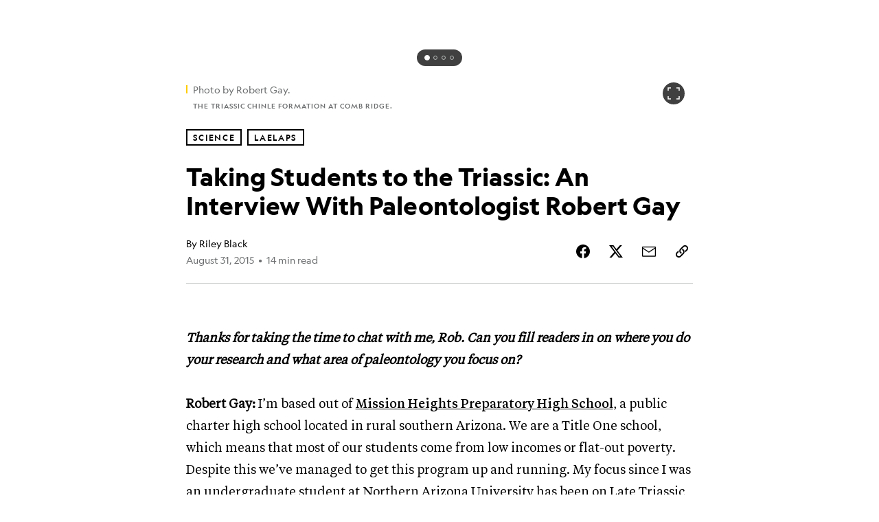

--- FILE ---
content_type: text/html; charset=utf-8
request_url: https://www.nationalgeographic.com/science/article/taking-students-to-the-triassic-an-interview-with-paleontologist-robert-gay
body_size: 68010
content:

        <!doctype html>
        <html lang="en"lang="en">
            <head>
                <!-- NATGEO | e0245240b26b | 4620 | c05efc2c4794602c22a9d957d4b618c4f8ca671f | www.nationalgeographic.com | Sat, 24 Jan 2026 07:59:34 GMT -->
                <meta charSet="utf-8" />
                <meta name="viewport" content="width=device-width, initial-scale=1.0, maximum-scale=2.0" />
                <meta http-equiv="x-ua-compatible" content="IE=edge,chrome=1" />
                <meta property="og:locale" content="en_US" />
                <link href="//assets-cdn.nationalgeographic.com" rel="preconnect" />
                <link href="//i.natgeofe.com" rel="preconnect" />
                <link href="//dcf.espn.com" rel="preconnect" />
                <script>__dataLayer={"page":{},"pzn":{},"site":{},"visitor":{"swid":"not applicable"},"pageViewed":false}</script>
                <script src="https://dcf.espn.com/TWDC-DTCI/prod/Bootstrap.js"></script>
                <link rel="preload" href="//assets-cdn.nationalgeographic.com/natgeo/c05efc2c4794-release-01-20-2026.2/client/natgeo/css/fusion-2fffc3e0.css" as="style" />
                
                <link data-react-helmet="true" rel="stylesheet" href="//assets-cdn.nationalgeographic.com/natgeo/c05efc2c4794-release-01-20-2026.2/client/natgeo/css/fusion-2fffc3e0.css"/><link data-react-helmet="true" rel="stylesheet" href="//assets-cdn.nationalgeographic.com/natgeo/c05efc2c4794-release-01-20-2026.2/client/natgeo/css/1240-c06f5a99.css"/><link data-react-helmet="true" rel="stylesheet" href="//assets-cdn.nationalgeographic.com/natgeo/c05efc2c4794-release-01-20-2026.2/client/natgeo/css/natgeo-b3479f6e.css"/><link data-react-helmet="true" rel="stylesheet" href="//assets-cdn.nationalgeographic.com/natgeo/c05efc2c4794-release-01-20-2026.2/client/natgeo/css/6486-e2970fa3.css"/><link data-react-helmet="true" rel="stylesheet" href="//assets-cdn.nationalgeographic.com/natgeo/c05efc2c4794-release-01-20-2026.2/client/natgeo/css/5452-9b1e3d4a.css"/><link data-react-helmet="true" rel="stylesheet" href="//assets-cdn.nationalgeographic.com/natgeo/c05efc2c4794-release-01-20-2026.2/client/natgeo/css/1156-07c56ce0.css"/><link data-react-helmet="true" rel="stylesheet" href="//assets-cdn.nationalgeographic.com/natgeo/c05efc2c4794-release-01-20-2026.2/client/natgeo/css/7216-47ae56b4.css"/><link data-react-helmet="true" rel="stylesheet" href="//assets-cdn.nationalgeographic.com/natgeo/c05efc2c4794-release-01-20-2026.2/client/natgeo/css/3021-807ed69a.css"/><link data-react-helmet="true" rel="stylesheet" href="//assets-cdn.nationalgeographic.com/natgeo/c05efc2c4794-release-01-20-2026.2/client/natgeo/css/4629-ca5f1ca6.css"/><link data-react-helmet="true" rel="stylesheet" href="//assets-cdn.nationalgeographic.com/natgeo/c05efc2c4794-release-01-20-2026.2/client/natgeo/css/4162-313cf2d3.css"/><link data-react-helmet="true" rel="stylesheet" href="//assets-cdn.nationalgeographic.com/natgeo/c05efc2c4794-release-01-20-2026.2/client/natgeo/css/9381-fb5623f1.css"/><link data-react-helmet="true" rel="stylesheet" href="//assets-cdn.nationalgeographic.com/natgeo/c05efc2c4794-release-01-20-2026.2/client/natgeo/css/6753-8186ac7c.css"/><link data-react-helmet="true" rel="stylesheet" href="//assets-cdn.nationalgeographic.com/natgeo/c05efc2c4794-release-01-20-2026.2/client/natgeo/css/7023-3cdb29f1.css"/><link data-react-helmet="true" rel="stylesheet" href="//assets-cdn.nationalgeographic.com/natgeo/c05efc2c4794-release-01-20-2026.2/client/natgeo/css/4343-620d6a5d.css"/><link data-react-helmet="true" rel="stylesheet" href="//assets-cdn.nationalgeographic.com/natgeo/c05efc2c4794-release-01-20-2026.2/client/natgeo/css/3097-c359bf25.css"/><link data-react-helmet="true" rel="stylesheet" href="//assets-cdn.nationalgeographic.com/natgeo/c05efc2c4794-release-01-20-2026.2/client/natgeo/css/3050-49b55d40.css"/><link data-react-helmet="true" rel="stylesheet" href="//assets-cdn.nationalgeographic.com/natgeo/c05efc2c4794-release-01-20-2026.2/client/natgeo/css/prismarticle-6625e324.css"/><link data-react-helmet="true" rel="canonical" href="https://www.nationalgeographic.com/science/article/taking-students-to-the-triassic-an-interview-with-paleontologist-robert-gay"/><link data-react-helmet="true" rel="alternate" hreflang="en-us" href="https://www.nationalgeographic.com/science/article/taking-students-to-the-triassic-an-interview-with-paleontologist-robert-gay"/><link data-react-helmet="true" rel="mask-icon" href="https://assets-cdn.nationalgeographic.com/natgeo/static/icons/mask-icon.svg" color="#FFCC00"/><link data-react-helmet="true" rel="shortcut icon" href="https://assets-cdn.nationalgeographic.com/natgeo/static/icons/favicon.ico"/><link data-react-helmet="true" rel="apple-touch-icon" href="https://assets-cdn.nationalgeographic.com/natgeo/static/icons/favicon-32x32.png"/><link data-react-helmet="true" rel="apple-touch-icon-precomposed" sizes="32x32" href="https://assets-cdn.nationalgeographic.com/natgeo/static/icons/favicon-32x32.png"/><link data-react-helmet="true" rel="apple-touch-icon-precomposed" sizes="180x180" href="https://assets-cdn.nationalgeographic.com/natgeo/static/icons/favicon-180x180.png"/>
                <script src="//assets-cdn.nationalgeographic.com/natgeo/c05efc2c4794-release-01-20-2026.2/client/natgeo/runtime-57351837.js" defer></script><script src="//assets-cdn.nationalgeographic.com/natgeo/c05efc2c4794-release-01-20-2026.2/client/natgeo/1240-f6c10a01.js" defer></script><script src="//assets-cdn.nationalgeographic.com/natgeo/c05efc2c4794-release-01-20-2026.2/client/natgeo/9479-e4570a09.js" defer></script><script src="//assets-cdn.nationalgeographic.com/natgeo/c05efc2c4794-release-01-20-2026.2/client/natgeo/2021-905863b7.js" defer></script><script src="//assets-cdn.nationalgeographic.com/natgeo/c05efc2c4794-release-01-20-2026.2/client/natgeo/7708-bd1924dc.js" defer></script><script src="//assets-cdn.nationalgeographic.com/natgeo/c05efc2c4794-release-01-20-2026.2/client/natgeo/1526-be33e164.js" defer></script><script src="//assets-cdn.nationalgeographic.com/natgeo/c05efc2c4794-release-01-20-2026.2/client/natgeo/192-26b74fd2.js" defer></script><script src="//assets-cdn.nationalgeographic.com/natgeo/c05efc2c4794-release-01-20-2026.2/client/natgeo/6486-dc2248e3.js" defer></script><script src="//assets-cdn.nationalgeographic.com/natgeo/c05efc2c4794-release-01-20-2026.2/client/natgeo/5452-fa570d94.js" defer></script><script src="//assets-cdn.nationalgeographic.com/natgeo/c05efc2c4794-release-01-20-2026.2/client/natgeo/3898-15381dda.js" defer></script><script src="//assets-cdn.nationalgeographic.com/natgeo/c05efc2c4794-release-01-20-2026.2/client/natgeo/9111-ead00aa2.js" defer></script><script src="//assets-cdn.nationalgeographic.com/natgeo/c05efc2c4794-release-01-20-2026.2/client/natgeo/19-7473480a.js" defer></script><script src="//assets-cdn.nationalgeographic.com/natgeo/c05efc2c4794-release-01-20-2026.2/client/natgeo/4257-93222af5.js" defer></script><script src="//assets-cdn.nationalgeographic.com/natgeo/c05efc2c4794-release-01-20-2026.2/client/natgeo/1156-b84be174.js" defer></script><script src="//assets-cdn.nationalgeographic.com/natgeo/c05efc2c4794-release-01-20-2026.2/client/natgeo/7216-dd216f1d.js" defer></script><script src="//assets-cdn.nationalgeographic.com/natgeo/c05efc2c4794-release-01-20-2026.2/client/natgeo/1636-bdbfbba4.js" defer></script><script src="//assets-cdn.nationalgeographic.com/natgeo/c05efc2c4794-release-01-20-2026.2/client/natgeo/3021-9d8beb96.js" defer></script><script src="//assets-cdn.nationalgeographic.com/natgeo/c05efc2c4794-release-01-20-2026.2/client/natgeo/8330-0b99e529.js" defer></script><script src="//assets-cdn.nationalgeographic.com/natgeo/c05efc2c4794-release-01-20-2026.2/client/natgeo/4629-5554421d.js" defer></script><script src="//assets-cdn.nationalgeographic.com/natgeo/c05efc2c4794-release-01-20-2026.2/client/natgeo/4162-0cf9c48d.js" defer></script><script src="//assets-cdn.nationalgeographic.com/natgeo/c05efc2c4794-release-01-20-2026.2/client/natgeo/9381-59a105c6.js" defer></script><script src="//assets-cdn.nationalgeographic.com/natgeo/c05efc2c4794-release-01-20-2026.2/client/natgeo/6753-3e892efd.js" defer></script><script src="//assets-cdn.nationalgeographic.com/natgeo/c05efc2c4794-release-01-20-2026.2/client/natgeo/4343-76cbbe67.js" defer></script><script src="//assets-cdn.nationalgeographic.com/natgeo/c05efc2c4794-release-01-20-2026.2/client/natgeo/3097-28375b13.js" defer></script><script src="//assets-cdn.nationalgeographic.com/natgeo/c05efc2c4794-release-01-20-2026.2/client/natgeo/3050-01c5cd88.js" defer></script>
                <link rel="prefetch" href="//assets-cdn.nationalgeographic.com/natgeo/c05efc2c4794-release-01-20-2026.2/client/natgeo/_manifest.js" as="script" /><link rel="prefetch" href="//assets-cdn.nationalgeographic.com/natgeo/c05efc2c4794-release-01-20-2026.2/client/natgeo/natgeo-3c4746de.js" as="script" />
<link rel="prefetch" href="//assets-cdn.nationalgeographic.com/natgeo/c05efc2c4794-release-01-20-2026.2/client/natgeo/prismarticle-8aed1c9e.js" as="script" />
                <title data-react-helmet="true">Taking Students to the Triassic: An Interview With Paleontologist Robert Gay | National Geographic</title>
                <meta data-react-helmet="true" name="title" content="Taking Students to the Triassic: An Interview With Paleontologist Robert Gay | National Geographic"/><meta data-react-helmet="true" name="description" content="Thanks for taking the time to chat with me, Rob. Can you fill readers in on where you do your research and what area of paleontology you focus on? Robert Gay: I’m based out of Mission Heights Preparatory High School, a public charter high school located in rural southern Arizona. We are a Title One […]"/><meta data-react-helmet="true" name="medium" content="website"/><meta data-react-helmet="true" name="guid" content="drn:src:natgeo:unison::prod:9a29da88-388a-4b94-9436-d004061b0515"/><meta data-react-helmet="true" property="og:site_name" content="Science"/><meta data-react-helmet="true" property="og:title" content="Taking Students to the Triassic: An Interview With Paleontologist Robert Gay"/><meta data-react-helmet="true" property="og:description" content="Thanks for taking the time to chat with me, Rob. Can you fill readers in on where you do your research and what area of paleontology you focus on? Robert Gay: I’m based out of Mission Heights Preparatory High School, a public charter high school located in rural southern Arizona. We are a Title One […]"/><meta data-react-helmet="true" property="og:url" content="https://www.nationalgeographic.com/science/article/taking-students-to-the-triassic-an-interview-with-paleontologist-robert-gay"/><meta data-react-helmet="true" property="og:image" content="https://i.natgeofe.com/n/2fadc35b-1dd2-429a-93fb-7eebc0a8b85a/P6118552_16x9.jpg?w=1200"/><meta data-react-helmet="true" property="og:image:width" content="1200"/><meta data-react-helmet="true" property="og:image:height" content="675"/><meta data-react-helmet="true" property="og:type" content="article"/><meta data-react-helmet="true" name="referrer" content="origin"/><meta data-react-helmet="true" name="theme-color" content="#ffffff"/><meta data-react-helmet="true" name="tax:audiences" content="General"/><meta data-react-helmet="true" name="tax:concepts" content/><meta data-react-helmet="true" name="tax:events" content/><meta data-react-helmet="true" name="tax:firstSubject" content="Paleontology"/><meta data-react-helmet="true" name="tax:genres" content="Blog"/><meta data-react-helmet="true" name="tax:locations" content="Arizona"/><meta data-react-helmet="true" name="tax:organizations" content/><meta data-react-helmet="true" name="tax:otherSubjects" content="Sexual Orientation, Animals, Fossils, Students, Time, Research"/><meta data-react-helmet="true" name="tax:people" content/><meta data-react-helmet="true" name="tax:series" content="Laelaps"/><meta data-react-helmet="true" name="tax:source" content="Science"/><meta data-react-helmet="true" name="twitter:site" content="@NatGeo"/><meta data-react-helmet="true" name="twitter:title" content="Taking Students to the Triassic: An Interview With Paleontologist Robert Gay"/><meta data-react-helmet="true" name="twitter:description" content="Thanks for taking the time to chat with me, Rob. Can you fill readers in on where you do your research and what area of paleontology you focus on? Robert Gay: I’m based out of Mission Heights Preparatory High School, a public charter high school located in rural southern Arizona. We are a Title One […]"/><meta data-react-helmet="true" name="twitter:url" content="https://www.nationalgeographic.com/science/article/taking-students-to-the-triassic-an-interview-with-paleontologist-robert-gay"/><meta data-react-helmet="true" name="twitter:image:src" content="https://i.natgeofe.com/n/2fadc35b-1dd2-429a-93fb-7eebc0a8b85a/P6118552_16x9.jpg?w=1200"/><meta data-react-helmet="true" name="twitter:card" content="summary_large_image"/><meta data-react-helmet="true" name="twitter:creator" content="@NatGeo"/><meta data-react-helmet="true" name="twitter:image:alt" content="Taking Students to the Triassic: An Interview With Paleontologist Robert Gay"/><meta data-react-helmet="true" name="twitter:app:id:iphone" content="418671597"/><meta data-react-helmet="true" name="twitter:app:name:iphone" content="National Geographic"/><meta data-react-helmet="true" name="twitter:app:id:googleplay" content="com.natgeomobile.ngmagazine"/><meta data-react-helmet="true" name="twitter:app:name:googleplay" content="National Geographic"/><meta data-react-helmet="true" name="robots" content="max-image-preview:large"/><meta data-react-helmet="true" name="article:published_time" content="01-24-2026"/><meta data-react-helmet="true" name="article:modified_time" content="05-03-2021"/><meta data-react-helmet="true" name="article:section" content="Science"/><meta data-react-helmet="true" name="article:publisher" content="https://www.facebook.com/natgeo"/>
                <script data-react-helmet="true" async="true" src="https://scripts.webcontentassessor.com/scripts/340714530193d9627afecb7a2bab115079ee90db012cba398ac76b3339880fdc"></script><script data-react-helmet="true" type="application/ld+json">{"@context":"https://schema.org","@graph":[{"@type":"NewsMediaOrganization","@id":"https://www.nationalgeographic.com/science/article/taking-students-to-the-triassic-an-interview-with-paleontologist-robert-gay#organization","name":"National Geographic","url":"https://www.nationalgeographic.com/","sameAs":["https://en.wikipedia.org/wiki/National_Geographic","https://www.facebook.com/natgeo","https://x.com/NatGeo","https://www.instagram.com/natgeo/","https://www.linkedin.com/company/national-geographic/"],"logo":{"@type":"ImageObject","@id":"https://www.nationalgeographic.com/science/article/taking-students-to-the-triassic-an-interview-with-paleontologist-robert-gay#logo","url":"https://assets-cdn.nationalgeographic.com/natgeo/static/default.NG.logo.dark.jpg","contentUrl":"https://assets-cdn.nationalgeographic.com/natgeo/static/default.NG.logo.dark.jpg","width":600,"height":60}},{"@type":"WebSite","@id":"https://www.nationalgeographic.com/#website","url":"https://www.nationalgeographic.com/","name":"National Geographic","publisher":{"@id":"https://www.nationalgeographic.com/science/article/taking-students-to-the-triassic-an-interview-with-paleontologist-robert-gay#organization"},"inLanguage":"en"},{"@type":"WebPage","@id":"https://www.nationalgeographic.com/science/article/taking-students-to-the-triassic-an-interview-with-paleontologist-robert-gay#webpage","url":"https://www.nationalgeographic.com/science/article/taking-students-to-the-triassic-an-interview-with-paleontologist-robert-gay","name":"Taking Students to the Triassic: An Interview With Paleontologist Robert Gay","isPartOf":{"@id":"https://www.nationalgeographic.com/#website"},"breadcrumb":{"@id":"https://www.nationalgeographic.com/science/article/taking-students-to-the-triassic-an-interview-with-paleontologist-robert-gay#breadcrumb"},"datePublished":"2015-08-31T15:00:25.000Z","inLanguage":"en","dateModified":"2021-05-03T17:59:27.418Z"},{"@type":"BreadcrumbList","@id":"https://www.nationalgeographic.com/science/article/taking-students-to-the-triassic-an-interview-with-paleontologist-robert-gay#breadcrumb","itemListElement":[{"@type":"ListItem","position":1,"name":"Home","item":"https://www.nationalgeographic.com/"},{"@type":"ListItem","position":2,"name":"Science","item":"https://www.nationalgeographic.com/science/"},{"@type":"ListItem","position":3,"name":"Taking Students to the Triassic: An Interview With Paleontologist Robert Gay","item":"https://www.nationalgeographic.com/science/article/taking-students-to-the-triassic-an-interview-with-paleontologist-robert-gay"}]},{"@type":"Person","@id":"https://www.nationalgeographic.com/science/article/taking-students-to-the-triassic-an-interview-with-paleontologist-robert-gay#person-0","name":"Riley Black"},{"@type":"NewsArticle","@id":"https://www.nationalgeographic.com/science/article/taking-students-to-the-triassic-an-interview-with-paleontologist-robert-gay#article","isPartOf":{"@id":"https://www.nationalgeographic.com/science/article/taking-students-to-the-triassic-an-interview-with-paleontologist-robert-gay#webpage"},"mainEntityOfPage":{"@id":"https://www.nationalgeographic.com/science/article/taking-students-to-the-triassic-an-interview-with-paleontologist-robert-gay#webpage"},"headline":"Taking Students to the Triassic: An Interview With Paleontologist Robert Gay","publisher":{"@id":"https://www.nationalgeographic.com/science/article/taking-students-to-the-triassic-an-interview-with-paleontologist-robert-gay#organization"},"datePublished":"2015-08-31T15:00:25.000Z","inLanguage":"en","alternativeHeadline":"","dateModified":"2021-05-03T17:59:27.418Z","author":[{"@id":"https://www.nationalgeographic.com/science/article/taking-students-to-the-triassic-an-interview-with-paleontologist-robert-gay#person-0"}],"wordCount":2552,"timeRequired":"PT14M","articleSection":"Science","isAccessibleForFree":true,"keywords":["fieldwork","high school","mission heights","paleontology","robert gay","triassic","animals","fossils","sexual orientation","students","time","research"]}]}</script>
                
                <script data-nr-type="legacy" data-nr-pct="100">(() => {function gc(n){n=document.cookie.match("(^|;) ?"+n+"=([^;]*)(;|$)");return n?n[2]:null}function sc(n){document.cookie=n}function smpl(n){n/=100;return!!n&&Math.random()<=n}var _nr=!1,_nrCookie=gc("_nr");null!==_nrCookie?"1"===_nrCookie&&(_nr=!0):smpl(100)?(_nr=!0,sc("_nr=1; path=/")):(_nr=!1,sc("_nr=0; path=/"));_nr && (() => {;window.NREUM||(NREUM={});NREUM.init={distributed_tracing:{enabled:true},privacy:{cookies_enabled:true},ajax:{deny_list:["bam.nr-data.net"]}};;NREUM.info = {"beacon":"bam.nr-data.net","errorBeacon":"bam.nr-data.net","sa":1,"licenseKey":"5985ced6ff","applicationID":"703643455"};__nr_require=function(t,e,n){function r(n){if(!e[n]){var o=e[n]={exports:{}};t[n][0].call(o.exports,function(e){var o=t[n][1][e];return r(o||e)},o,o.exports)}return e[n].exports}if("function"==typeof __nr_require)return __nr_require;for(var o=0;o<n.length;o++)r(n[o]);return r}({1:[function(t,e,n){function r(t){try{s.console&&console.log(t)}catch(e){}}var o,i=t("ee"),a=t(31),s={};try{o=localStorage.getItem("__nr_flags").split(","),console&&"function"==typeof console.log&&(s.console=!0,o.indexOf("dev")!==-1&&(s.dev=!0),o.indexOf("nr_dev")!==-1&&(s.nrDev=!0))}catch(c){}s.nrDev&&i.on("internal-error",function(t){r(t.stack)}),s.dev&&i.on("fn-err",function(t,e,n){r(n.stack)}),s.dev&&(r("NR AGENT IN DEVELOPMENT MODE"),r("flags: "+a(s,function(t,e){return t}).join(", ")))},{}],2:[function(t,e,n){function r(t,e,n,r,s){try{l?l-=1:o(s||new UncaughtException(t,e,n),!0)}catch(f){try{i("ierr",[f,c.now(),!0])}catch(d){}}return"function"==typeof u&&u.apply(this,a(arguments))}function UncaughtException(t,e,n){this.message=t||"Uncaught error with no additional information",this.sourceURL=e,this.line=n}function o(t,e){var n=e?null:c.now();i("err",[t,n])}var i=t("handle"),a=t(32),s=t("ee"),c=t("loader"),f=t("gos"),u=window.onerror,d=!1,p="nr@seenError";if(!c.disabled){var l=0;c.features.err=!0,t(1),window.onerror=r;try{throw new Error}catch(h){"stack"in h&&(t(14),t(13),"addEventListener"in window&&t(7),c.xhrWrappable&&t(15),d=!0)}s.on("fn-start",function(t,e,n){d&&(l+=1)}),s.on("fn-err",function(t,e,n){d&&!n[p]&&(f(n,p,function(){return!0}),this.thrown=!0,o(n))}),s.on("fn-end",function(){d&&!this.thrown&&l>0&&(l-=1)}),s.on("internal-error",function(t){i("ierr",[t,c.now(),!0])})}},{}],3:[function(t,e,n){var r=t("loader");r.disabled||(r.features.ins=!0)},{}],4:[function(t,e,n){function r(){U++,L=g.hash,this[u]=y.now()}function o(){U--,g.hash!==L&&i(0,!0);var t=y.now();this[h]=~~this[h]+t-this[u],this[d]=t}function i(t,e){E.emit("newURL",[""+g,e])}function a(t,e){t.on(e,function(){this[e]=y.now()})}var s="-start",c="-end",f="-body",u="fn"+s,d="fn"+c,p="cb"+s,l="cb"+c,h="jsTime",m="fetch",v="addEventListener",w=window,g=w.location,y=t("loader");if(w[v]&&y.xhrWrappable&&!y.disabled){var x=t(11),b=t(12),E=t(9),R=t(7),O=t(14),T=t(8),S=t(15),P=t(10),M=t("ee"),C=M.get("tracer"),N=t(23);t(17),y.features.spa=!0;var L,U=0;M.on(u,r),b.on(p,r),P.on(p,r),M.on(d,o),b.on(l,o),P.on(l,o),M.buffer([u,d,"xhr-resolved"]),R.buffer([u]),O.buffer(["setTimeout"+c,"clearTimeout"+s,u]),S.buffer([u,"new-xhr","send-xhr"+s]),T.buffer([m+s,m+"-done",m+f+s,m+f+c]),E.buffer(["newURL"]),x.buffer([u]),b.buffer(["propagate",p,l,"executor-err","resolve"+s]),C.buffer([u,"no-"+u]),P.buffer(["new-jsonp","cb-start","jsonp-error","jsonp-end"]),a(T,m+s),a(T,m+"-done"),a(P,"new-jsonp"),a(P,"jsonp-end"),a(P,"cb-start"),E.on("pushState-end",i),E.on("replaceState-end",i),w[v]("hashchange",i,N(!0)),w[v]("load",i,N(!0)),w[v]("popstate",function(){i(0,U>1)},N(!0))}},{}],5:[function(t,e,n){function r(){var t=new PerformanceObserver(function(t,e){var n=t.getEntries();s(v,[n])});try{t.observe({entryTypes:["resource"]})}catch(e){}}function o(t){if(s(v,[window.performance.getEntriesByType(w)]),window.performance["c"+p])try{window.performance[h](m,o,!1)}catch(t){}else try{window.performance[h]("webkit"+m,o,!1)}catch(t){}}function i(t){}if(window.performance&&window.performance.timing&&window.performance.getEntriesByType){var a=t("ee"),s=t("handle"),c=t(14),f=t(13),u=t(6),d=t(23),p="learResourceTimings",l="addEventListener",h="removeEventListener",m="resourcetimingbufferfull",v="bstResource",w="resource",g="-start",y="-end",x="fn"+g,b="fn"+y,E="bstTimer",R="pushState",O=t("loader");if(!O.disabled){O.features.stn=!0,t(9),"addEventListener"in window&&t(7);var T=NREUM.o.EV;a.on(x,function(t,e){var n=t[0];n instanceof T&&(this.bstStart=O.now())}),a.on(b,function(t,e){var n=t[0];n instanceof T&&s("bst",[n,e,this.bstStart,O.now()])}),c.on(x,function(t,e,n){this.bstStart=O.now(),this.bstType=n}),c.on(b,function(t,e){s(E,[e,this.bstStart,O.now(),this.bstType])}),f.on(x,function(){this.bstStart=O.now()}),f.on(b,function(t,e){s(E,[e,this.bstStart,O.now(),"requestAnimationFrame"])}),a.on(R+g,function(t){this.time=O.now(),this.startPath=location.pathname+location.hash}),a.on(R+y,function(t){s("bstHist",[location.pathname+location.hash,this.startPath,this.time])}),u()?(s(v,[window.performance.getEntriesByType("resource")]),r()):l in window.performance&&(window.performance["c"+p]?window.performance[l](m,o,d(!1)):window.performance[l]("webkit"+m,o,d(!1))),document[l]("scroll",i,d(!1)),document[l]("keypress",i,d(!1)),document[l]("click",i,d(!1))}}},{}],6:[function(t,e,n){e.exports=function(){return"PerformanceObserver"in window&&"function"==typeof window.PerformanceObserver}},{}],7:[function(t,e,n){function r(t){for(var e=t;e&&!e.hasOwnProperty(u);)e=Object.getPrototypeOf(e);e&&o(e)}function o(t){s.inPlace(t,[u,d],"-",i)}function i(t,e){return t[1]}var a=t("ee").get("events"),s=t("wrap-function")(a,!0),c=t("gos"),f=XMLHttpRequest,u="addEventListener",d="removeEventListener";e.exports=a,"getPrototypeOf"in Object?(r(document),r(window),r(f.prototype)):f.prototype.hasOwnProperty(u)&&(o(window),o(f.prototype)),a.on(u+"-start",function(t,e){var n=t[1];if(null!==n&&("function"==typeof n||"object"==typeof n)){var r=c(n,"nr@wrapped",function(){function t(){if("function"==typeof n.handleEvent)return n.handleEvent.apply(n,arguments)}var e={object:t,"function":n}[typeof n];return e?s(e,"fn-",null,e.name||"anonymous"):n});this.wrapped=t[1]=r}}),a.on(d+"-start",function(t){t[1]=this.wrapped||t[1]})},{}],8:[function(t,e,n){function r(t,e,n){var r=t[e];"function"==typeof r&&(t[e]=function(){var t=i(arguments),e={};o.emit(n+"before-start",[t],e);var a;e[m]&&e[m].dt&&(a=e[m].dt);var s=r.apply(this,t);return o.emit(n+"start",[t,a],s),s.then(function(t){return o.emit(n+"end",[null,t],s),t},function(t){throw o.emit(n+"end",[t],s),t})})}var o=t("ee").get("fetch"),i=t(32),a=t(31);e.exports=o;var s=window,c="fetch-",f=c+"body-",u=["arrayBuffer","blob","json","text","formData"],d=s.Request,p=s.Response,l=s.fetch,h="prototype",m="nr@context";d&&p&&l&&(a(u,function(t,e){r(d[h],e,f),r(p[h],e,f)}),r(s,"fetch",c),o.on(c+"end",function(t,e){var n=this;if(e){var r=e.headers.get("content-length");null!==r&&(n.rxSize=r),o.emit(c+"done",[null,e],n)}else o.emit(c+"done",[t],n)}))},{}],9:[function(t,e,n){var r=t("ee").get("history"),o=t("wrap-function")(r);e.exports=r;var i=window.history&&window.history.constructor&&window.history.constructor.prototype,a=window.history;i&&i.pushState&&i.replaceState&&(a=i),o.inPlace(a,["pushState","replaceState"],"-")},{}],10:[function(t,e,n){function r(t){function e(){f.emit("jsonp-end",[],l),t.removeEventListener("load",e,c(!1)),t.removeEventListener("error",n,c(!1))}function n(){f.emit("jsonp-error",[],l),f.emit("jsonp-end",[],l),t.removeEventListener("load",e,c(!1)),t.removeEventListener("error",n,c(!1))}var r=t&&"string"==typeof t.nodeName&&"script"===t.nodeName.toLowerCase();if(r){var o="function"==typeof t.addEventListener;if(o){var a=i(t.src);if(a){var d=s(a),p="function"==typeof d.parent[d.key];if(p){var l={};u.inPlace(d.parent,[d.key],"cb-",l),t.addEventListener("load",e,c(!1)),t.addEventListener("error",n,c(!1)),f.emit("new-jsonp",[t.src],l)}}}}}function o(){return"addEventListener"in window}function i(t){var e=t.match(d);return e?e[1]:null}function a(t,e){var n=t.match(l),r=n[1],o=n[3];return o?a(o,e[r]):e[r]}function s(t){var e=t.match(p);return e&&e.length>=3?{key:e[2],parent:a(e[1],window)}:{key:t,parent:window}}var c=t(23),f=t("ee").get("jsonp"),u=t("wrap-function")(f);if(e.exports=f,o()){var d=/[?&](?:callback|cb)=([^&#]+)/,p=/(.*).([^.]+)/,l=/^(w+)(.|$)(.*)$/,h=["appendChild","insertBefore","replaceChild"];Node&&Node.prototype&&Node.prototype.appendChild?u.inPlace(Node.prototype,h,"dom-"):(u.inPlace(HTMLElement.prototype,h,"dom-"),u.inPlace(HTMLHeadElement.prototype,h,"dom-"),u.inPlace(HTMLBodyElement.prototype,h,"dom-")),f.on("dom-start",function(t){r(t[0])})}},{}],11:[function(t,e,n){var r=t("ee").get("mutation"),o=t("wrap-function")(r),i=NREUM.o.MO;e.exports=r,i&&(window.MutationObserver=function(t){return this instanceof i?new i(o(t,"fn-")):i.apply(this,arguments)},MutationObserver.prototype=i.prototype)},{}],12:[function(t,e,n){function r(t){var e=i.context(),n=s(t,"executor-",e,null,!1),r=new f(n);return i.context(r).getCtx=function(){return e},r}var o=t("wrap-function"),i=t("ee").get("promise"),a=t("ee").getOrSetContext,s=o(i),c=t(31),f=NREUM.o.PR;e.exports=i,f&&(window.Promise=r,["all","race"].forEach(function(t){var e=f[t];f[t]=function(n){function r(t){return function(){i.emit("propagate",[null,!o],a,!1,!1),o=o||!t}}var o=!1;c(n,function(e,n){Promise.resolve(n).then(r("all"===t),r(!1))});var a=e.apply(f,arguments),s=f.resolve(a);return s}}),["resolve","reject"].forEach(function(t){var e=f[t];f[t]=function(t){var n=e.apply(f,arguments);return t!==n&&i.emit("propagate",[t,!0],n,!1,!1),n}}),f.prototype["catch"]=function(t){return this.then(null,t)},f.prototype=Object.create(f.prototype,{constructor:{value:r}}),c(Object.getOwnPropertyNames(f),function(t,e){try{r[e]=f[e]}catch(n){}}),o.wrapInPlace(f.prototype,"then",function(t){return function(){var e=this,n=o.argsToArray.apply(this,arguments),r=a(e);r.promise=e,n[0]=s(n[0],"cb-",r,null,!1),n[1]=s(n[1],"cb-",r,null,!1);var c=t.apply(this,n);return r.nextPromise=c,i.emit("propagate",[e,!0],c,!1,!1),c}}),i.on("executor-start",function(t){t[0]=s(t[0],"resolve-",this,null,!1),t[1]=s(t[1],"resolve-",this,null,!1)}),i.on("executor-err",function(t,e,n){t[1](n)}),i.on("cb-end",function(t,e,n){i.emit("propagate",[n,!0],this.nextPromise,!1,!1)}),i.on("propagate",function(t,e,n){this.getCtx&&!e||(this.getCtx=function(){if(t instanceof Promise)var e=i.context(t);return e&&e.getCtx?e.getCtx():this})}),r.toString=function(){return""+f})},{}],13:[function(t,e,n){var r=t("ee").get("raf"),o=t("wrap-function")(r),i="equestAnimationFrame";e.exports=r,o.inPlace(window,["r"+i,"mozR"+i,"webkitR"+i,"msR"+i],"raf-"),r.on("raf-start",function(t){t[0]=o(t[0],"fn-")})},{}],14:[function(t,e,n){function r(t,e,n){t[0]=a(t[0],"fn-",null,n)}function o(t,e,n){this.method=n,this.timerDuration=isNaN(t[1])?0:+t[1],t[0]=a(t[0],"fn-",this,n)}var i=t("ee").get("timer"),a=t("wrap-function")(i),s="setTimeout",c="setInterval",f="clearTimeout",u="-start",d="-";e.exports=i,a.inPlace(window,[s,"setImmediate"],s+d),a.inPlace(window,[c],c+d),a.inPlace(window,[f,"clearImmediate"],f+d),i.on(c+u,r),i.on(s+u,o)},{}],15:[function(t,e,n){function r(t,e){d.inPlace(e,["onreadystatechange"],"fn-",s)}function o(){var t=this,e=u.context(t);t.readyState>3&&!e.resolved&&(e.resolved=!0,u.emit("xhr-resolved",[],t)),d.inPlace(t,y,"fn-",s)}function i(t){x.push(t),m&&(E?E.then(a):w?w(a):(R=-R,O.data=R))}function a(){for(var t=0;t<x.length;t++)r([],x[t]);x.length&&(x=[])}function s(t,e){return e}function c(t,e){for(var n in t)e[n]=t[n];return e}t(7);var f=t("ee"),u=f.get("xhr"),d=t("wrap-function")(u),p=t(23),l=NREUM.o,h=l.XHR,m=l.MO,v=l.PR,w=l.SI,g="readystatechange",y=["onload","onerror","onabort","onloadstart","onloadend","onprogress","ontimeout"],x=[];e.exports=u;var b=window.XMLHttpRequest=function(t){var e=new h(t);try{u.emit("new-xhr",[e],e),e.addEventListener(g,o,p(!1))}catch(n){try{u.emit("internal-error",[n])}catch(r){}}return e};if(c(h,b),b.prototype=h.prototype,d.inPlace(b.prototype,["open","send"],"-xhr-",s),u.on("send-xhr-start",function(t,e){r(t,e),i(e)}),u.on("open-xhr-start",r),m){var E=v&&v.resolve();if(!w&&!v){var R=1,O=document.createTextNode(R);new m(a).observe(O,{characterData:!0})}}else f.on("fn-end",function(t){t[0]&&t[0].type===g||a()})},{}],16:[function(t,e,n){function r(t){if(!s(t))return null;var e=window.NREUM;if(!e.loader_config)return null;var n=(e.loader_config.accountID||"").toString()||null,r=(e.loader_config.agentID||"").toString()||null,f=(e.loader_config.trustKey||"").toString()||null;if(!n||!r)return null;var h=l.generateSpanId(),m=l.generateTraceId(),v=Date.now(),w={spanId:h,traceId:m,timestamp:v};return(t.sameOrigin||c(t)&&p())&&(w.traceContextParentHeader=o(h,m),w.traceContextStateHeader=i(h,v,n,r,f)),(t.sameOrigin&&!u()||!t.sameOrigin&&c(t)&&d())&&(w.newrelicHeader=a(h,m,v,n,r,f)),w}function o(t,e){return"00-"+e+"-"+t+"-01"}function i(t,e,n,r,o){var i=0,a="",s=1,c="",f="";return o+"@nr="+i+"-"+s+"-"+n+"-"+r+"-"+t+"-"+a+"-"+c+"-"+f+"-"+e}function a(t,e,n,r,o,i){var a="btoa"in window&&"function"==typeof window.btoa;if(!a)return null;var s={v:[0,1],d:{ty:"Browser",ac:r,ap:o,id:t,tr:e,ti:n}};return i&&r!==i&&(s.d.tk=i),btoa(JSON.stringify(s))}function s(t){return f()&&c(t)}function c(t){var e=!1,n={};if("init"in NREUM&&"distributed_tracing"in NREUM.init&&(n=NREUM.init.distributed_tracing),t.sameOrigin)e=!0;else if(n.allowed_origins instanceof Array)for(var r=0;r<n.allowed_origins.length;r++){var o=h(n.allowed_origins[r]);if(t.hostname===o.hostname&&t.protocol===o.protocol&&t.port===o.port){e=!0;break}}return e}function f(){return"init"in NREUM&&"distributed_tracing"in NREUM.init&&!!NREUM.init.distributed_tracing.enabled}function u(){return"init"in NREUM&&"distributed_tracing"in NREUM.init&&!!NREUM.init.distributed_tracing.exclude_newrelic_header}function d(){return"init"in NREUM&&"distributed_tracing"in NREUM.init&&NREUM.init.distributed_tracing.cors_use_newrelic_header!==!1}function p(){return"init"in NREUM&&"distributed_tracing"in NREUM.init&&!!NREUM.init.distributed_tracing.cors_use_tracecontext_headers}var l=t(28),h=t(18);e.exports={generateTracePayload:r,shouldGenerateTrace:s}},{}],17:[function(t,e,n){function r(t){var e=this.params,n=this.metrics;if(!this.ended){this.ended=!0;for(var r=0;r<p;r++)t.removeEventListener(d[r],this.listener,!1);return e.protocol&&"data"===e.protocol?void g("Ajax/DataUrl/Excluded"):void(e.aborted||(n.duration=a.now()-this.startTime,this.loadCaptureCalled||4!==t.readyState?null==e.status&&(e.status=0):i(this,t),n.cbTime=this.cbTime,s("xhr",[e,n,this.startTime,this.endTime,"xhr"],this)))}}function o(t,e){var n=c(e),r=t.params;r.hostname=n.hostname,r.port=n.port,r.protocol=n.protocol,r.host=n.hostname+":"+n.port,r.pathname=n.pathname,t.parsedOrigin=n,t.sameOrigin=n.sameOrigin}function i(t,e){t.params.status=e.status;var n=v(e,t.lastSize);if(n&&(t.metrics.rxSize=n),t.sameOrigin){var r=e.getResponseHeader("X-NewRelic-App-Data");r&&(t.params.cat=r.split(", ").pop())}t.loadCaptureCalled=!0}var a=t("loader");if(a.xhrWrappable&&!a.disabled){var s=t("handle"),c=t(18),f=t(16).generateTracePayload,u=t("ee"),d=["load","error","abort","timeout"],p=d.length,l=t("id"),h=t(24),m=t(22),v=t(19),w=t(23),g=t(25).recordSupportability,y=NREUM.o.REQ,x=window.XMLHttpRequest;a.features.xhr=!0,t(15),t(8),u.on("new-xhr",function(t){var e=this;e.totalCbs=0,e.called=0,e.cbTime=0,e.end=r,e.ended=!1,e.xhrGuids={},e.lastSize=null,e.loadCaptureCalled=!1,e.params=this.params||{},e.metrics=this.metrics||{},t.addEventListener("load",function(n){i(e,t)},w(!1)),h&&(h>34||h<10)||t.addEventListener("progress",function(t){e.lastSize=t.loaded},w(!1))}),u.on("open-xhr-start",function(t){this.params={method:t[0]},o(this,t[1]),this.metrics={}}),u.on("open-xhr-end",function(t,e){"loader_config"in NREUM&&"xpid"in NREUM.loader_config&&this.sameOrigin&&e.setRequestHeader("X-NewRelic-ID",NREUM.loader_config.xpid);var n=f(this.parsedOrigin);if(n){var r=!1;n.newrelicHeader&&(e.setRequestHeader("newrelic",n.newrelicHeader),r=!0),n.traceContextParentHeader&&(e.setRequestHeader("traceparent",n.traceContextParentHeader),n.traceContextStateHeader&&e.setRequestHeader("tracestate",n.traceContextStateHeader),r=!0),r&&(this.dt=n)}}),u.on("send-xhr-start",function(t,e){var n=this.metrics,r=t[0],o=this;if(n&&r){var i=m(r);i&&(n.txSize=i)}this.startTime=a.now(),this.listener=function(t){try{"abort"!==t.type||o.loadCaptureCalled||(o.params.aborted=!0),("load"!==t.type||o.called===o.totalCbs&&(o.onloadCalled||"function"!=typeof e.onload))&&o.end(e)}catch(n){try{u.emit("internal-error",[n])}catch(r){}}};for(var s=0;s<p;s++)e.addEventListener(d[s],this.listener,w(!1))}),u.on("xhr-cb-time",function(t,e,n){this.cbTime+=t,e?this.onloadCalled=!0:this.called+=1,this.called!==this.totalCbs||!this.onloadCalled&&"function"==typeof n.onload||this.end(n)}),u.on("xhr-load-added",function(t,e){var n=""+l(t)+!!e;this.xhrGuids&&!this.xhrGuids[n]&&(this.xhrGuids[n]=!0,this.totalCbs+=1)}),u.on("xhr-load-removed",function(t,e){var n=""+l(t)+!!e;this.xhrGuids&&this.xhrGuids[n]&&(delete this.xhrGuids[n],this.totalCbs-=1)}),u.on("xhr-resolved",function(){this.endTime=a.now()}),u.on("addEventListener-end",function(t,e){e instanceof x&&"load"===t[0]&&u.emit("xhr-load-added",[t[1],t[2]],e)}),u.on("removeEventListener-end",function(t,e){e instanceof x&&"load"===t[0]&&u.emit("xhr-load-removed",[t[1],t[2]],e)}),u.on("fn-start",function(t,e,n){e instanceof x&&("onload"===n&&(this.onload=!0),("load"===(t[0]&&t[0].type)||this.onload)&&(this.xhrCbStart=a.now()))}),u.on("fn-end",function(t,e){this.xhrCbStart&&u.emit("xhr-cb-time",[a.now()-this.xhrCbStart,this.onload,e],e)}),u.on("fetch-before-start",function(t){function e(t,e){var n=!1;return e.newrelicHeader&&(t.set("newrelic",e.newrelicHeader),n=!0),e.traceContextParentHeader&&(t.set("traceparent",e.traceContextParentHeader),e.traceContextStateHeader&&t.set("tracestate",e.traceContextStateHeader),n=!0),n}var n,r=t[1]||{};"string"==typeof t[0]?n=t[0]:t[0]&&t[0].url?n=t[0].url:window.URL&&t[0]&&t[0]instanceof URL&&(n=t[0].href),n&&(this.parsedOrigin=c(n),this.sameOrigin=this.parsedOrigin.sameOrigin);var o=f(this.parsedOrigin);if(o&&(o.newrelicHeader||o.traceContextParentHeader))if("string"==typeof t[0]||window.URL&&t[0]&&t[0]instanceof URL){var i={};for(var a in r)i[a]=r[a];i.headers=new Headers(r.headers||{}),e(i.headers,o)&&(this.dt=o),t.length>1?t[1]=i:t.push(i)}else t[0]&&t[0].headers&&e(t[0].headers,o)&&(this.dt=o)}),u.on("fetch-start",function(t,e){this.params={},this.metrics={},this.startTime=a.now(),this.dt=e,t.length>=1&&(this.target=t[0]),t.length>=2&&(this.opts=t[1]);var n,r=this.opts||{},i=this.target;if("string"==typeof i?n=i:"object"==typeof i&&i instanceof y?n=i.url:window.URL&&"object"==typeof i&&i instanceof URL&&(n=i.href),o(this,n),"data"!==this.params.protocol){var s=(""+(i&&i instanceof y&&i.method||r.method||"GET")).toUpperCase();this.params.method=s,this.txSize=m(r.body)||0}}),u.on("fetch-done",function(t,e){if(this.endTime=a.now(),this.params||(this.params={}),"data"===this.params.protocol)return void g("Ajax/DataUrl/Excluded");this.params.status=e?e.status:0;var n;"string"==typeof this.rxSize&&this.rxSize.length>0&&(n=+this.rxSize);var r={txSize:this.txSize,rxSize:n,duration:a.now()-this.startTime};s("xhr",[this.params,r,this.startTime,this.endTime,"fetch"],this)})}},{}],18:[function(t,e,n){var r={};e.exports=function(t){if(t in r)return r[t];if(0===(t||"").indexOf("data:"))return{protocol:"data"};var e=document.createElement("a"),n=window.location,o={};e.href=t,o.port=e.port;var i=e.href.split("://");!o.port&&i[1]&&(o.port=i[1].split("/")[0].split("@").pop().split(":")[1]),o.port&&"0"!==o.port||(o.port="https"===i[0]?"443":"80"),o.hostname=e.hostname||n.hostname,o.pathname=e.pathname,o.protocol=i[0],"/"!==o.pathname.charAt(0)&&(o.pathname="/"+o.pathname);var a=!e.protocol||":"===e.protocol||e.protocol===n.protocol,s=e.hostname===document.domain&&e.port===n.port;return o.sameOrigin=a&&(!e.hostname||s),"/"===o.pathname&&(r[t]=o),o}},{}],19:[function(t,e,n){function r(t,e){var n=t.responseType;return"json"===n&&null!==e?e:"arraybuffer"===n||"blob"===n||"json"===n?o(t.response):"text"===n||""===n||void 0===n?o(t.responseText):void 0}var o=t(22);e.exports=r},{}],20:[function(t,e,n){function r(){}function o(t,e,n,r){return function(){return u.recordSupportability("API/"+e+"/called"),i(t+e,[f.now()].concat(s(arguments)),n?null:this,r),n?void 0:this}}var i=t("handle"),a=t(31),s=t(32),c=t("ee").get("tracer"),f=t("loader"),u=t(25),d=NREUM;"undefined"==typeof window.newrelic&&(newrelic=d);var p=["setPageViewName","setCustomAttribute","setErrorHandler","finished","addToTrace","inlineHit","addRelease"],l="api-",h=l+"ixn-";a(p,function(t,e){d[e]=o(l,e,!0,"api")}),d.addPageAction=o(l,"addPageAction",!0),d.setCurrentRouteName=o(l,"routeName",!0),e.exports=newrelic,d.interaction=function(){return(new r).get()};var m=r.prototype={createTracer:function(t,e){var n={},r=this,o="function"==typeof e;return i(h+"tracer",[f.now(),t,n],r),function(){if(c.emit((o?"":"no-")+"fn-start",[f.now(),r,o],n),o)try{return e.apply(this,arguments)}catch(t){throw c.emit("fn-err",[arguments,this,t],n),t}finally{c.emit("fn-end",[f.now()],n)}}}};a("actionText,setName,setAttribute,save,ignore,onEnd,getContext,end,get".split(","),function(t,e){m[e]=o(h,e)}),newrelic.noticeError=function(t,e){"string"==typeof t&&(t=new Error(t)),u.recordSupportability("API/noticeError/called"),i("err",[t,f.now(),!1,e])}},{}],21:[function(t,e,n){function r(t){if(NREUM.init){for(var e=NREUM.init,n=t.split("."),r=0;r<n.length-1;r++)if(e=e[n[r]],"object"!=typeof e)return;return e=e[n[n.length-1]]}}e.exports={getConfiguration:r}},{}],22:[function(t,e,n){e.exports=function(t){if("string"==typeof t&&t.length)return t.length;if("object"==typeof t){if("undefined"!=typeof ArrayBuffer&&t instanceof ArrayBuffer&&t.byteLength)return t.byteLength;if("undefined"!=typeof Blob&&t instanceof Blob&&t.size)return t.size;if(!("undefined"!=typeof FormData&&t instanceof FormData))try{return JSON.stringify(t).length}catch(e){return}}}},{}],23:[function(t,e,n){var r=!1;try{var o=Object.defineProperty({},"passive",{get:function(){r=!0}});window.addEventListener("testPassive",null,o),window.removeEventListener("testPassive",null,o)}catch(i){}e.exports=function(t){return r?{passive:!0,capture:!!t}:!!t}},{}],24:[function(t,e,n){var r=0,o=navigator.userAgent.match(/Firefox[/s](d+.d+)/);o&&(r=+o[1]),e.exports=r},{}],25:[function(t,e,n){function r(t,e){var n=[a,t,{name:t},e];return i("storeMetric",n,null,"api"),n}function o(t,e){var n=[s,t,{name:t},e];return i("storeEventMetrics",n,null,"api"),n}var i=t("handle"),a="sm",s="cm";e.exports={constants:{SUPPORTABILITY_METRIC:a,CUSTOM_METRIC:s},recordSupportability:r,recordCustom:o}},{}],26:[function(t,e,n){function r(){return s.exists&&performance.now?Math.round(performance.now()):(i=Math.max((new Date).getTime(),i))-a}function o(){return i}var i=(new Date).getTime(),a=i,s=t(33);e.exports=r,e.exports.offset=a,e.exports.getLastTimestamp=o},{}],27:[function(t,e,n){function r(t,e){var n=t.getEntries();n.forEach(function(t){"first-paint"===t.name?l("timing",["fp",Math.floor(t.startTime)]):"first-contentful-paint"===t.name&&l("timing",["fcp",Math.floor(t.startTime)])})}function o(t,e){var n=t.getEntries();if(n.length>0){var r=n[n.length-1];if(f&&f<r.startTime)return;var o=[r],i=a({});i&&o.push(i),l("lcp",o)}}function i(t){t.getEntries().forEach(function(t){t.hadRecentInput||l("cls",[t])})}function a(t){var e=navigator.connection||navigator.mozConnection||navigator.webkitConnection;if(e)return e.type&&(t["net-type"]=e.type),e.effectiveType&&(t["net-etype"]=e.effectiveType),e.rtt&&(t["net-rtt"]=e.rtt),e.downlink&&(t["net-dlink"]=e.downlink),t}function s(t){if(t instanceof w&&!y){var e=Math.round(t.timeStamp),n={type:t.type};a(n),e<=h.now()?n.fid=h.now()-e:e>h.offset&&e<=Date.now()?(e-=h.offset,n.fid=h.now()-e):e=h.now(),y=!0,l("timing",["fi",e,n])}}function c(t){"hidden"===t&&(f=h.now(),l("pageHide",[f]))}if(!("init"in NREUM&&"page_view_timing"in NREUM.init&&"enabled"in NREUM.init.page_view_timing&&NREUM.init.page_view_timing.enabled===!1)){var f,u,d,p,l=t("handle"),h=t("loader"),m=t(30),v=t(23),w=NREUM.o.EV;if("PerformanceObserver"in window&&"function"==typeof window.PerformanceObserver){u=new PerformanceObserver(r);try{u.observe({entryTypes:["paint"]})}catch(g){}d=new PerformanceObserver(o);try{d.observe({entryTypes:["largest-contentful-paint"]})}catch(g){}p=new PerformanceObserver(i);try{p.observe({type:"layout-shift",buffered:!0})}catch(g){}}if("addEventListener"in document){var y=!1,x=["click","keydown","mousedown","pointerdown","touchstart"];x.forEach(function(t){document.addEventListener(t,s,v(!1))})}m(c)}},{}],28:[function(t,e,n){function r(){function t(){return e?15&e[n++]:16*Math.random()|0}var e=null,n=0,r=window.crypto||window.msCrypto;r&&r.getRandomValues&&(e=r.getRandomValues(new Uint8Array(31)));for(var o,i="xxxxxxxx-xxxx-4xxx-yxxx-xxxxxxxxxxxx",a="",s=0;s<i.length;s++)o=i[s],"x"===o?a+=t().toString(16):"y"===o?(o=3&t()|8,a+=o.toString(16)):a+=o;return a}function o(){return a(16)}function i(){return a(32)}function a(t){function e(){return n?15&n[r++]:16*Math.random()|0}var n=null,r=0,o=window.crypto||window.msCrypto;o&&o.getRandomValues&&Uint8Array&&(n=o.getRandomValues(new Uint8Array(t)));for(var i=[],a=0;a<t;a++)i.push(e().toString(16));return i.join("")}e.exports={generateUuid:r,generateSpanId:o,generateTraceId:i}},{}],29:[function(t,e,n){function r(t,e){if(!o)return!1;if(t!==o)return!1;if(!e)return!0;if(!i)return!1;for(var n=i.split("."),r=e.split("."),a=0;a<r.length;a++)if(r[a]!==n[a])return!1;return!0}var o=null,i=null,a=/Version\/(\S+)\s+Safari/;if(navigator.userAgent){var s=navigator.userAgent,c=s.match(a);c&&s.indexOf("Chrome")===-1&&s.indexOf("Chromium")===-1&&(o="Safari",i=c[1])}e.exports={agent:o,version:i,match:r}},{}],30:[function(t,e,n){function r(t){function e(){t(s&&document[s]?document[s]:document[i]?"hidden":"visible")}"addEventListener"in document&&a&&document.addEventListener(a,e,o(!1))}var o=t(23);e.exports=r;var i,a,s;"undefined"!=typeof document.hidden?(i="hidden",a="visibilitychange",s="visibilityState"):"undefined"!=typeof document.msHidden?(i="msHidden",a="msvisibilitychange"):"undefined"!=typeof document.webkitHidden&&(i="webkitHidden",a="webkitvisibilitychange",s="webkitVisibilityState")},{}],31:[function(t,e,n){function r(t,e){var n=[],r="",i=0;for(r in t)o.call(t,r)&&(n[i]=e(r,t[r]),i+=1);return n}var o=Object.prototype.hasOwnProperty;e.exports=r},{}],32:[function(t,e,n){function r(t,e,n){e||(e=0),"undefined"==typeof n&&(n=t?t.length:0);for(var r=-1,o=n-e||0,i=Array(o<0?0:o);++r<o;)i[r]=t[e+r];return i}e.exports=r},{}],33:[function(t,e,n){e.exports={exists:"undefined"!=typeof window.performance&&window.performance.timing&&"undefined"!=typeof window.performance.timing.navigationStart}},{}],ee:[function(t,e,n){function r(){}function o(t){function e(t){return t&&t instanceof r?t:t?f(t,c,a):a()}function n(n,r,o,i,a){if(a!==!1&&(a=!0),!l.aborted||i){t&&a&&t(n,r,o);for(var s=e(o),c=m(n),f=c.length,u=0;u<f;u++)c[u].apply(s,r);var p=d[y[n]];return p&&p.push([x,n,r,s]),s}}function i(t,e){g[t]=m(t).concat(e)}function h(t,e){var n=g[t];if(n)for(var r=0;r<n.length;r++)n[r]===e&&n.splice(r,1)}function m(t){return g[t]||[]}function v(t){return p[t]=p[t]||o(n)}function w(t,e){l.aborted||u(t,function(t,n){e=e||"feature",y[n]=e,e in d||(d[e]=[])})}var g={},y={},x={on:i,addEventListener:i,removeEventListener:h,emit:n,get:v,listeners:m,context:e,buffer:w,abort:s,aborted:!1};return x}function i(t){return f(t,c,a)}function a(){return new r}function s(){(d.api||d.feature)&&(l.aborted=!0,d=l.backlog={})}var c="nr@context",f=t("gos"),u=t(31),d={},p={},l=e.exports=o();e.exports.getOrSetContext=i,l.backlog=d},{}],gos:[function(t,e,n){function r(t,e,n){if(o.call(t,e))return t[e];var r=n();if(Object.defineProperty&&Object.keys)try{return Object.defineProperty(t,e,{value:r,writable:!0,enumerable:!1}),r}catch(i){}return t[e]=r,r}var o=Object.prototype.hasOwnProperty;e.exports=r},{}],handle:[function(t,e,n){function r(t,e,n,r){o.buffer([t],r),o.emit(t,e,n)}var o=t("ee").get("handle");e.exports=r,r.ee=o},{}],id:[function(t,e,n){function r(t){var e=typeof t;return!t||"object"!==e&&"function"!==e?-1:t===window?0:a(t,i,function(){return o++})}var o=1,i="nr@id",a=t("gos");e.exports=r},{}],loader:[function(t,e,n){function r(){if(!T++){var t=O.info=NREUM.info,e=m.getElementsByTagName("script")[0];if(setTimeout(f.abort,3e4),!(t&&t.licenseKey&&t.applicationID&&e))return f.abort();c(E,function(e,n){t[e]||(t[e]=n)});var n=a();s("mark",["onload",n+O.offset],null,"api"),s("timing",["load",n]);var r=m.createElement("script");0===t.agent.indexOf("http://")||0===t.agent.indexOf("https://")?r.src=t.agent:r.src=l+"://"+t.agent,e.parentNode.insertBefore(r,e)}}function o(){"complete"===m.readyState&&i()}function i(){s("mark",["domContent",a()+O.offset],null,"api")}var a=t(26),s=t("handle"),c=t(31),f=t("ee"),u=t(29),d=t(21),p=t(23),l=d.getConfiguration("ssl")===!1?"http":"https",h=window,m=h.document,v="addEventListener",w="attachEvent",g=h.XMLHttpRequest,y=g&&g.prototype,x=!1;NREUM.o={ST:setTimeout,SI:h.setImmediate,CT:clearTimeout,XHR:g,REQ:h.Request,EV:h.Event,PR:h.Promise,MO:h.MutationObserver};var b=""+location,E={beacon:"bam.nr-data.net",errorBeacon:"bam.nr-data.net",agent:"js-agent.newrelic.com/nr-spa-1216.min.js"},R=g&&y&&y[v]&&!/CriOS/.test(navigator.userAgent),O=e.exports={offset:a.getLastTimestamp(),now:a,origin:b,features:{},xhrWrappable:R,userAgent:u,disabled:x};if(!x){t(20),t(27),m[v]?(m[v]("DOMContentLoaded",i,p(!1)),h[v]("load",r,p(!1))):(m[w]("onreadystatechange",o),h[w]("onload",r)),s("mark",["firstbyte",a.getLastTimestamp()],null,"api");var T=0}},{}],"wrap-function":[function(t,e,n){function r(t,e){function n(e,n,r,c,f){function nrWrapper(){var i,a,u,p;try{a=this,i=d(arguments),u="function"==typeof r?r(i,a):r||{}}catch(l){o([l,"",[i,a,c],u],t)}s(n+"start",[i,a,c],u,f);try{return p=e.apply(a,i)}catch(h){throw s(n+"err",[i,a,h],u,f),h}finally{s(n+"end",[i,a,p],u,f)}}return a(e)?e:(n||(n=""),nrWrapper[p]=e,i(e,nrWrapper,t),nrWrapper)}function r(t,e,r,o,i){r||(r="");var s,c,f,u="-"===r.charAt(0);for(f=0;f<e.length;f++)c=e[f],s=t[c],a(s)||(t[c]=n(s,u?c+r:r,o,c,i))}function s(n,r,i,a){if(!h||e){var s=h;h=!0;try{t.emit(n,r,i,e,a)}catch(c){o([c,n,r,i],t)}h=s}}return t||(t=u),n.inPlace=r,n.flag=p,n}function o(t,e){e||(e=u);try{e.emit("internal-error",t)}catch(n){}}function i(t,e,n){if(Object.defineProperty&&Object.keys)try{var r=Object.keys(t);return r.forEach(function(n){Object.defineProperty(e,n,{get:function(){return t[n]},set:function(e){return t[n]=e,e}})}),e}catch(i){o([i],n)}for(var a in t)l.call(t,a)&&(e[a]=t[a]);return e}function a(t){return!(t&&t instanceof Function&&t.apply&&!t[p])}function s(t,e){var n=e(t);return n[p]=t,i(t,n,u),n}function c(t,e,n){var r=t[e];t[e]=s(r,n)}function f(){for(var t=arguments.length,e=new Array(t),n=0;n<t;++n)e[n]=arguments[n];return e}var u=t("ee"),d=t(32),p="nr@original",l=Object.prototype.hasOwnProperty,h=!1;e.exports=r,e.exports.wrapFunction=s,e.exports.wrapInPlace=c,e.exports.argsToArray=f},{}]},{},["loader",2,17,5,3,4]);;NREUM.info={"beacon":"bam.nr-data.net","errorBeacon":"bam.nr-data.net","sa":1,"licenseKey":"8d01ff17d1","applicationID":"415461361"}})();})();</script>

                

            </head>
            <body>
                <div id="nav-container"></div>
                
                <div id="natgeo"><div id="fitt-analytics"><div></div><div><div class="ResponsiveWrapper"><div class="GlobalNav" style="--navbarHeight:68px"></div></div></div><div class="stickyFrame stickyFrame--bottom"></div><div class="bp-mobileMDPlus bp-mobileLGPlus bp-tabletPlus bp-desktopPlus bp-desktopLGPlus" data-fitt-page-type="prismarticle"><div class="ResponsiveWrapper" data-wrapping="Layout"><div class="PageLayout page-container cf PageLayout--desktopLg PageLayout--prismarticle fitt-fade-in"><div class="PageLayout__Main" role="main" tabindex="-1"><div class=""><div><div id="natgeo-template1-frame-1-module-1" class="StackModule"><div class="ScrollSpy_container"><span></span><main class="Article-container"><div id="themeProvider" class="theme-natgeo "><div class="FITT_Article_outer-container lqtkC HfYhe zXXje aGO iJVrZ glxIO vUYNV " id="FITTArticle" style="--spacing-top:initial;--spacing-bottom:80px;--spacing-compact-top:initial;--spacing-compact-bottom:48px"><div class="FITT_Article_top"><div style="--spacing-top:40px;--spacing-bottom:initial;--spacing-child-top:initial;--spacing-child-bottom:initial;--spacing-firstChild-top:initial;--spacing-firstChild-bottom:initial;--spacing-lastChild-top:initial;--spacing-lastChild-bottom:initial;--spacing-compact-top:40px;--spacing-compact-bottom:initial;--spacing-firstChild-compact-top:initial;--spacing-firstChild-compact-bottom:initial;--spacing-child-compact-top:initial;--spacing-child-compact-bottom:initial;--spacing-lastChild-compact-top:initial;--spacing-lastChild-compact-bottom:initial" class="dHdHP jLREf zXXje aGO eCClZ nTLv jLsYA gmuro TOSFd VmeZt sCkVm hkQai wGrlE MUuGM fciaN qQjt DhNVo Tgcqk IGLAf tWjkv "><div data-testid="prism-ad-wrapper" data-ad-placeholder="true"></div></div></div><div class="FITT_Article_main  "><div class="VZTD UeCOM jIRH oimqG DjbQm UwdmX Xmrlz ReShI KaJdY lqtkC ssImf HfYhe RTHNs " data-testid="prism-GridContainer"><div class="Kiog kNVGM nvpSA qwdi bmjsw " data-testid="prism-GridRow"><div class="theme-e oBTii mrzah " data-testid="prism-GridColumn" style="--grid-column-span-xxs:var(--grid-columns);--grid-column-span-xs:var(--grid-columns);--grid-column-span-sm:var(--grid-columns);--grid-column-span-md:20;--grid-column-span-lg:16;--grid-column-span-xl:16;--grid-column-span-xxl:14;--grid-column-start-xxs:auto;--grid-column-start-xs:auto;--grid-column-start-sm:auto;--grid-column-start-md:3;--grid-column-start-lg:5;--grid-column-start-xl:5;--grid-column-start-xxl:6"><div style="--spacing-top:40px;--spacing-bottom:0px;--spacing-child-top:initial;--spacing-child-bottom:24px;--spacing-firstChild-top:initial;--spacing-firstChild-bottom:initial;--spacing-lastChild-top:initial;--spacing-lastChild-bottom:24px;--spacing-compact-top:24px;--spacing-compact-bottom:0px;--spacing-firstChild-compact-top:initial;--spacing-firstChild-compact-bottom:initial;--spacing-child-compact-top:initial;--spacing-child-compact-bottom:24px;--spacing-lastChild-compact-top:initial;--spacing-lastChild-compact-bottom:24px" class="dHdHP jLREf zXXje aGO eCClZ nTLv jLsYA gmuro TOSFd VmeZt sCkVm hkQai wGrlE MUuGM fciaN qQjt DhNVo Tgcqk IGLAf tWjkv "><div><div class="uGHbk " data-testid="prism-gallery" role="region" aria-roledescription="gallery with carousel" aria-label="Gallery With Carousel"><div class="XthkA TGBnE VuQAx Ydfl GbOxz dBqGN iyldQ EpvJc bacNQ CoqvJ UElbh fNrir HwLVL "><section class="hSpKe " data-testid="prism-carousel"><div class="hSpKe "><div style="display:block;flex-grow:1;width:auto"><div class="lbJqa hSpKe qspDq ZTYCi "><div class="qspDq iTZkW zGoMv qgMXg DUhSA " style="transition:none;margin-left:-4px;transform:translateX(0px)"><div data-carousel-id="0" aria-hidden="true" class="ueamt GeGpz giuUh TWQou cqAbB LmzRU BqEc NAWz Dxtxw AmEPD tcEfs JEByR vyTVT " data-testid="prism-carousel-slide" style="margin:0 0 0 4px"><div class="liGUL OuZVC rYAqg efFOC "><div class="jhUci VXMgX uQHle qSKXd WwZcy JnQUy bKaue tyDRZ "><div class="lZur TmzDJ bmjsw " data-testid="prism-copyright-wrapper"><picture data-testid="prism-picture"><source media="(max-width: 374px)" srcSet="https://i.natgeofe.com/n/2fadc35b-1dd2-429a-93fb-7eebc0a8b85a/P6118552.jpg?w=374&amp;h=281, https://i.natgeofe.com/n/2fadc35b-1dd2-429a-93fb-7eebc0a8b85a/P6118552.jpg?w=748&amp;h=562 2x"/><source media="(min-width: 375px) and (max-width: 413px)" srcSet="https://i.natgeofe.com/n/2fadc35b-1dd2-429a-93fb-7eebc0a8b85a/P6118552.jpg?w=413&amp;h=310, https://i.natgeofe.com/n/2fadc35b-1dd2-429a-93fb-7eebc0a8b85a/P6118552.jpg?w=826&amp;h=620 2x"/><source media="(min-width: 414px) and (max-width: 767px)" srcSet="https://i.natgeofe.com/n/2fadc35b-1dd2-429a-93fb-7eebc0a8b85a/P6118552.jpg?w=718&amp;h=539, https://i.natgeofe.com/n/2fadc35b-1dd2-429a-93fb-7eebc0a8b85a/P6118552.jpg?w=1436&amp;h=1078 2x"/><source media="(min-width: 768px) and (max-width: 1024px)" srcSet="https://i.natgeofe.com/n/2fadc35b-1dd2-429a-93fb-7eebc0a8b85a/P6118552.jpg?w=718&amp;h=539, https://i.natgeofe.com/n/2fadc35b-1dd2-429a-93fb-7eebc0a8b85a/P6118552.jpg?w=1436&amp;h=1078 2x"/><source media="(min-width: 1025px)" srcSet="https://i.natgeofe.com/n/2fadc35b-1dd2-429a-93fb-7eebc0a8b85a/P6118552.jpg?w=1280&amp;h=960, https://i.natgeofe.com/n/2fadc35b-1dd2-429a-93fb-7eebc0a8b85a/P6118552.jpg?w=2560&amp;h=1920 2x"/><img alt="" class="hsDdd NDJZt sJeUN IJwXl FGWBh xBeoR qNpPy lXDCk WjXg RopXG kmLsR bikB uEBbE icHVz FAoGs UUPFw SfOwA TQkkk fmLLj NAnzU UbGlr " data-testid="prism-image" draggable="false" loading="eager" src="https://i.natgeofe.com/n/2fadc35b-1dd2-429a-93fb-7eebc0a8b85a/P6118552.jpg"/></picture></div></div></div></div><div data-carousel-id="1" aria-hidden="true" class="ueamt GeGpz giuUh TWQou cqAbB LmzRU BqEc NAWz Dxtxw AmEPD tcEfs JEByR vyTVT " data-testid="prism-carousel-slide" style="margin:0 0 0 4px"><div class="liGUL OuZVC rYAqg efFOC "><div class="jhUci VXMgX uQHle qSKXd WwZcy JnQUy bKaue tyDRZ "><div class="lZur TmzDJ bmjsw " data-testid="prism-copyright-wrapper"><picture data-testid="prism-picture"><source media="(max-width: 374px)" srcSet="https://i.natgeofe.com/n/06a110f7-ffe8-4cba-8240-29da514cb114/P6158617.jpg?w=374&amp;h=281, https://i.natgeofe.com/n/06a110f7-ffe8-4cba-8240-29da514cb114/P6158617.jpg?w=748&amp;h=562 2x"/><source media="(min-width: 375px) and (max-width: 413px)" srcSet="https://i.natgeofe.com/n/06a110f7-ffe8-4cba-8240-29da514cb114/P6158617.jpg?w=413&amp;h=310, https://i.natgeofe.com/n/06a110f7-ffe8-4cba-8240-29da514cb114/P6158617.jpg?w=826&amp;h=620 2x"/><source media="(min-width: 414px) and (max-width: 767px)" srcSet="https://i.natgeofe.com/n/06a110f7-ffe8-4cba-8240-29da514cb114/P6158617.jpg?w=718&amp;h=539, https://i.natgeofe.com/n/06a110f7-ffe8-4cba-8240-29da514cb114/P6158617.jpg?w=1436&amp;h=1078 2x"/><source media="(min-width: 768px) and (max-width: 1024px)" srcSet="https://i.natgeofe.com/n/06a110f7-ffe8-4cba-8240-29da514cb114/P6158617.jpg?w=718&amp;h=539, https://i.natgeofe.com/n/06a110f7-ffe8-4cba-8240-29da514cb114/P6158617.jpg?w=1436&amp;h=1078 2x"/><source media="(min-width: 1025px)" srcSet="https://i.natgeofe.com/n/06a110f7-ffe8-4cba-8240-29da514cb114/P6158617.jpg?w=1280&amp;h=960, https://i.natgeofe.com/n/06a110f7-ffe8-4cba-8240-29da514cb114/P6158617.jpg?w=2560&amp;h=1920 2x"/><img alt="" class="hsDdd NDJZt sJeUN IJwXl FGWBh xBeoR qNpPy lXDCk WjXg RopXG kmLsR bikB uEBbE icHVz FAoGs UUPFw SfOwA TQkkk fmLLj NAnzU UbGlr " data-testid="prism-image" draggable="false" loading="eager" src="https://i.natgeofe.com/n/06a110f7-ffe8-4cba-8240-29da514cb114/P6158617.jpg"/></picture></div></div></div></div><div data-carousel-id="2" aria-hidden="true" class="ueamt GeGpz giuUh TWQou cqAbB LmzRU BqEc NAWz Dxtxw AmEPD tcEfs JEByR vyTVT " data-testid="prism-carousel-slide" style="margin:0 0 0 4px"><div class="liGUL OuZVC rYAqg efFOC "><div class="jhUci VXMgX uQHle qSKXd WwZcy JnQUy bKaue tyDRZ "><div class="lZur TmzDJ bmjsw " data-testid="prism-copyright-wrapper"><picture data-testid="prism-picture"><source media="(max-width: 374px)" srcSet="https://i.natgeofe.com/n/fe736bef-bdde-41a7-b5fc-68280edf2a77/P6118534-1.jpg?w=374&amp;h=280, https://i.natgeofe.com/n/fe736bef-bdde-41a7-b5fc-68280edf2a77/P6118534-1.jpg?w=748&amp;h=560 2x"/><source media="(min-width: 375px) and (max-width: 413px)" srcSet="https://i.natgeofe.com/n/fe736bef-bdde-41a7-b5fc-68280edf2a77/P6118534-1.jpg?w=413&amp;h=310, https://i.natgeofe.com/n/fe736bef-bdde-41a7-b5fc-68280edf2a77/P6118534-1.jpg?w=826&amp;h=620 2x"/><source media="(min-width: 414px) and (max-width: 767px)" srcSet="https://i.natgeofe.com/n/fe736bef-bdde-41a7-b5fc-68280edf2a77/P6118534-1.jpg?w=718&amp;h=538, https://i.natgeofe.com/n/fe736bef-bdde-41a7-b5fc-68280edf2a77/P6118534-1.jpg?w=1436&amp;h=1076 2x"/><source media="(min-width: 768px) and (max-width: 1024px)" srcSet="https://i.natgeofe.com/n/fe736bef-bdde-41a7-b5fc-68280edf2a77/P6118534-1.jpg?w=718&amp;h=538, https://i.natgeofe.com/n/fe736bef-bdde-41a7-b5fc-68280edf2a77/P6118534-1.jpg?w=1436&amp;h=1076 2x"/><source media="(min-width: 1025px)" srcSet="https://i.natgeofe.com/n/fe736bef-bdde-41a7-b5fc-68280edf2a77/P6118534-1.jpg?w=1280&amp;h=960, https://i.natgeofe.com/n/fe736bef-bdde-41a7-b5fc-68280edf2a77/P6118534-1.jpg?w=2560&amp;h=1920 2x"/><img alt="" class="hsDdd NDJZt sJeUN IJwXl FGWBh xBeoR qNpPy lXDCk WjXg RopXG kmLsR bikB uEBbE icHVz FAoGs UUPFw SfOwA TQkkk fmLLj NAnzU UbGlr " data-testid="prism-image" draggable="false" loading="lazy" src="https://i.natgeofe.com/n/fe736bef-bdde-41a7-b5fc-68280edf2a77/P6118534-1.jpg"/></picture></div></div></div></div><div data-carousel-id="3" aria-hidden="true" class="ueamt GeGpz giuUh TWQou cqAbB LmzRU BqEc NAWz Dxtxw AmEPD tcEfs JEByR vyTVT " data-testid="prism-carousel-slide" style="margin:0 0 0 4px"><div class="liGUL OuZVC rYAqg efFOC "><div class="jhUci VXMgX uQHle qSKXd WwZcy JnQUy bKaue tyDRZ "><div class="lZur TmzDJ bmjsw " data-testid="prism-copyright-wrapper"><picture data-testid="prism-picture"><source media="(max-width: 374px)" srcSet="https://i.natgeofe.com/n/5e34353a-927c-4888-b002-1e31773e095c/comb-ridge-field-crew.jpg?w=374&amp;h=210, https://i.natgeofe.com/n/5e34353a-927c-4888-b002-1e31773e095c/comb-ridge-field-crew.jpg?w=748&amp;h=420 2x"/><source media="(min-width: 375px) and (max-width: 413px)" srcSet="https://i.natgeofe.com/n/5e34353a-927c-4888-b002-1e31773e095c/comb-ridge-field-crew.jpg?w=413&amp;h=232, https://i.natgeofe.com/n/5e34353a-927c-4888-b002-1e31773e095c/comb-ridge-field-crew.jpg?w=826&amp;h=464 2x"/><source media="(min-width: 414px) and (max-width: 767px)" srcSet="https://i.natgeofe.com/n/5e34353a-927c-4888-b002-1e31773e095c/comb-ridge-field-crew.jpg?w=718&amp;h=404, https://i.natgeofe.com/n/5e34353a-927c-4888-b002-1e31773e095c/comb-ridge-field-crew.jpg?w=1436&amp;h=808 2x"/><source media="(min-width: 768px) and (max-width: 1024px)" srcSet="https://i.natgeofe.com/n/5e34353a-927c-4888-b002-1e31773e095c/comb-ridge-field-crew.jpg?w=718&amp;h=404, https://i.natgeofe.com/n/5e34353a-927c-4888-b002-1e31773e095c/comb-ridge-field-crew.jpg?w=1436&amp;h=808 2x"/><source media="(min-width: 1025px)" srcSet="https://i.natgeofe.com/n/5e34353a-927c-4888-b002-1e31773e095c/comb-ridge-field-crew.jpg?w=1280&amp;h=720, https://i.natgeofe.com/n/5e34353a-927c-4888-b002-1e31773e095c/comb-ridge-field-crew.jpg?w=2560&amp;h=1440 2x"/><img alt="" class="hsDdd NDJZt sJeUN IJwXl FGWBh xBeoR qNpPy lXDCk WjXg RopXG kmLsR bikB uEBbE icHVz FAoGs UUPFw SfOwA TQkkk fmLLj NAnzU UbGlr " data-testid="prism-image" draggable="false" loading="lazy" src="https://i.natgeofe.com/n/5e34353a-927c-4888-b002-1e31773e095c/comb-ridge-field-crew.jpg"/></picture></div></div></div></div></div></div></div><div aria-live="polite" aria-atomic="true" class="NqeUA GpQCA mwbmA hxxnp nSlfC bWaJF iqpUm mwqbS "></div></div></section><button aria-label="Open image in full screen" class="mLASH egFzk qXWHA ScoIf XbEWk jIRH nkbp OJpwZ hUQGO wSPfd ofvJb lIDy YIauu gGlNh ARCOA kyjTO xqlN gWRci aNnIu GDslh LjPJo RpDvg YYtC rTpcz EDgo UVTAB hswTp sXtkB AAqU fctVp ENhiS xjUSk NatTH NqeUA dZTKY QMxMQ LpcJi wardV kcRqD fhCRd MYLFX RkJsE iEOQC yaNWn ZUpvj ccwzg " data-testid="prism-ImageViewer_ExpandButton" type="button"><span class="CSJky pdAzW JSFPu "><svg aria-hidden="true" class=" " data-testid="prism-iconography" height="1em" role="presentation" viewBox="0 0 48 48" width="1em" xmlns="http://www.w3.org/2000/svg" xmlns:xlink="http://www.w3.org/1999/xlink" data-icon="view-fullscreenEnter"><path fill="currentColor" d="M6.48 11.24V16h3.04V9.52H16V6.48H6.48v4.76M32 8v1.52h6.48V16h3.04V6.48H32V8M6.48 36.76v4.76H16v-3.04H9.52V32H6.48v4.76m32-1.52v3.24H32v3.04h9.52V32h-3.04v3.24"/></svg></span></button><div class="suKNX VZTD iLTd jIRH sWZE AAtaa UzzHi FpGwl LvMeO "><div class="mLASH VZTD kDSxb WPpZh vZHJR UdONg dCIOf ccwzg DStGo gWRci aNnIu GDslh CuJpq OVEqF RjIuw fSKxW WFjCC gjjeA iCEKb QspJs UQKFE " data-testid="prism-pagination-dots" aria-label="Image 1 of 4" aria-live="polite" aria-atomic="true" role="status" id="undefined-dot-pagination" tabindex="0"><div class="kvoS rSWM NBuIE suKNX Javgp dHtFX wRmsm JgpQK azEp hCYhn " aria-hidden="true"></div><div class="ypmn rSWM NBuIE suKNX OsZBP cFfsi wRmsm JgpQK hHnOf " aria-hidden="true"></div><div class="ypmn rSWM NBuIE suKNX OsZBP cFfsi wRmsm JgpQK hHnOf " aria-hidden="true"></div><div class="ypmn rSWM NBuIE suKNX OsZBP cFfsi wRmsm JgpQK hHnOf " aria-hidden="true"></div></div></div></div><div aria-live="polite" aria-atomic="true"><div class="nMMea bNYiy Mjgpa dGwha DDmxa jgKNG RGHCC aBIU QYtBu lZur rvnTO oFvou YNxlE pxkVq tWrXp " data-testid="prism-caption"><div class="HXPPJ barbu yKsXL IzgMt VcHIt uhSzI YGNMU cRAsZ xqMcl QtRul "><span class="hsDdd OOSI GpQCA lZur VlFaz " data-testid="prism-truncate"><span><span class="gtOSm FbbUW tUtYa vOCwz EQwFq yCufu eEak Qmvg nyTIa SRXVc vzLa jgBfc WXDas CiUCW kqbG zrdEG txGfn ygKVe BbezD UOtxr CVfpq xijV soGRS XgdC sEIlf daWqJ ">Photo by Robert Gay.</span></span></span></div><div class="qinlA IpWvx oqZz tylGM lyWxS nWcVF UhTug PPcLh YxlyB "><span class="gtOSm FbbUW tUtYa vOCwz EQwFq yCufu eEak Qmvg nyTIa SRXVc vzLa jgBfc WXDas CiUCW kqbG zrdEG txGfn ygKVe BbezD UOtxr CVfpq xijV soGRS XgdC sEIlf daWqJ YNujN JGtjI aZFDu rkKLh ">The Triassic Chinle Formation at Comb Ridge.</span></div></div></div></div></div><div class=" " data-testid="prism-badge-tag-wrapper"><div class="IKUxI xFOBK YsVzB NuCDJ fMJDZ ZCNuU tZcZX JuzoE "><div class="jVJih nAZp " data-testid="prism-tags"><ul class="VZTD UeCOM dAmzA ltDkr qBPOY uoPjL "><li class=" "><a class="theme-iPcRv theme-HReFq mLASH egFzk qXWHA ScoIf zYXIH jIRH wNxoc OJpwZ eqFg wSPfd ofvJb bMrzT LaUnX EgONj ibBnq kyjTO lvyBv aANqO aNnIu GDslh LjPJo RpDvg YYtC rTpcz EDgo SIwmX oIWqB mzm MbcTC sXtkB yayQB vXSTR ENhiS dQa-Du SVBll bpBbX GpQCA tuAKv xTell wdAqb ZqGqs LVAIE TnrRA uECag DcwSV XnBOJ cELRj SUAFz XzYk zkmjG aSyef pFen hoNVj TQOOL Haltu NafGB KpEhF jyjDy kZHqU FZKIw QddLR SKDYB UmcQM giepU cTjQC aRMla MMxXy fFMcX PbMFf hJRbU MRTyf iFJTR koyYF TkdYt DZNRX MALjb VUFMN  " data-testid="prism-Tag" href="https://www.nationalgeographic.com/science" data-pos="0"><span class="QXDKT rGjeC tuAKv iMbiE ">SCIENCE</span></a></li><li class=" "><a class="theme-iPcRv theme-HReFq mLASH egFzk qXWHA ScoIf zYXIH jIRH wNxoc OJpwZ eqFg wSPfd ofvJb bMrzT LaUnX EgONj ibBnq kyjTO lvyBv aANqO aNnIu GDslh LjPJo RpDvg YYtC rTpcz EDgo SIwmX oIWqB mzm MbcTC sXtkB yayQB vXSTR ENhiS dQa-Du SVBll bpBbX GpQCA tuAKv xTell wdAqb ZqGqs LVAIE TnrRA uECag DcwSV XnBOJ cELRj SUAFz XzYk zkmjG aSyef pFen hoNVj TQOOL Haltu NafGB KpEhF jyjDy kZHqU FZKIw QddLR SKDYB UmcQM giepU cTjQC aRMla MMxXy fFMcX PbMFf hJRbU MRTyf iFJTR koyYF TkdYt DZNRX MALjb VUFMN  " data-testid="prism-Tag" href="/related/d4d84860-d204-3314-8d2c-df1096ed9fde/laelaps" data-pos="1"><span class="QXDKT rGjeC tuAKv iMbiE ">LAELAPS</span></a></li></ul></div></div></div><div class="kCTVx qtHut lqtkC HkWF HfYhe kGyAC " data-testid="prism-headline"><h1 class="vMjAx eeTZd tntuS eHrJ "><span class="gtOSm FbbUW tUtYa vOCwz EQwFq yCufu eEak Qmvg nyTIa SRXVc vzLa jgBfc WXDas CiUCW kqbG zrdEG txGfn ygKVe BbezD UOtxr CVfpq xijV soGRS XgdC sEIlf daWqJ ">Taking Students to the Triassic: An Interview With Paleontologist Robert Gay</span></h1></div><div class="QHblV nkdHX mHUQ kvZxL hTosT whbOj " data-testid="prism-byline"><div class="VZTD mLASH BQWr OcxMG oJce "><div class="kKfXc ubAkB VZTD rEPuv "><div class="TQPvQ fVlAg HUcap kxY REjk UamUc WxHIR HhZOB yaUf VOJBn KMpjV XSbaH Umfib ukdDD "><span class="tChGB zbFav ">By</span><span>Riley Black</span></div><div class="VZTD mLASH gpiba "><div class="jTKbV zIIsP ZdbeE xAPpq QtiLO JQYD ">August 31, 2015</div><span class="Kizia EATCz OKAOH PSAs " aria-hidden="true">•</span><span class="OcATF jSKRU ">14 min read</span></div></div></div><div class="RwkLV Wowzl FokqZ LhXlJ FjRYD toBqx " data-testid="prism-share"><div class="JpUfa aYoBt "><ul class="MZaCt dUXCH nyWZo RnMws Hdwln WBHfo tAchw UDeQM XMkl NUfbq kqfZ "><li class="WEJto "><button aria-label="Share Story on Facebook" class="theme-EWITS mLASH egFzk qXWHA ScoIf ZXRVe jIRH NoTgg CKnnA uklrk nCmVc qWWFI nMRSd YIauu gGlNh ARCOA kyjTO xqlN aANqO aNnIu GDslh LjPJo RpDvg YYtC rTpcz EDgo UVTAB ihLsD niWVk AAqU fctVp ENhiS kCffO kOEGk WMbJE eVJEc TElCQ ZAqMY enocc pJSQ ABRfR aaksc OKklU ATKRo RfOGv neOGk fuOso DwqSE fnpin ArvQf dUniT Mzjkf Niff NKnwO ijAAn dEuPM vwJ JmUFf sgyq cRbVn sBVbK fCfdG oMkBz aOwuK XsORH EgRXa hMVHb LTwlP jJbTO CnYjj TiUFI qeCAC xqvdn JaQpT dAfv PNgfG fIWCu NewES UJNbG EgBCK UvFHa lCCRi XDQHW spAMS TPSuu sbdDW askuE VsLUC YHsrW pYmVc eHvZI qRTXS UOAZi JnwGa pAXEL nKDCU gTRVo iCOvJ znFR hjDDH JboFf OBVry WSzjL sgYaP vMLL tmkuz " data-testid="prism-Network" type="button" aria-expanded="false" aria-haspopup="dialog"><span class="CSJky pdAzW JSFPu "><svg aria-hidden="true" class=" " data-testid="prism-iconography" height="1em" role="presentation" viewBox="0 0 32 32" width="1em" xmlns="http://www.w3.org/2000/svg" xmlns:xlink="http://www.w3.org/1999/xlink" data-icon="social-facebook"><path fill="currentColor" d="M16 2.667c-7.364 0-13.333 6.006-13.333 13.415 0 6.696 4.876 12.245 11.25 13.252V19.96h-3.385v-3.878h3.385v-2.955c0-3.362 1.991-5.219 5.036-5.219 1.459 0 2.985.262 2.985.262v3.301h-1.681c-1.656 0-2.173 1.034-2.173 2.095v2.516h3.698l-.591 3.878h-3.107v9.374c6.374-1.006 11.25-6.556 11.25-13.252 0-7.409-5.969-13.415-13.333-13.415z"/></svg></span></button></li><li class="WEJto "><button aria-label="Share Story on X" class="theme-EWITS mLASH egFzk qXWHA ScoIf ZXRVe jIRH NoTgg CKnnA uklrk nCmVc qWWFI nMRSd YIauu gGlNh ARCOA kyjTO xqlN aANqO aNnIu GDslh LjPJo RpDvg YYtC rTpcz EDgo UVTAB ihLsD niWVk AAqU fctVp ENhiS kCffO kOEGk WMbJE eVJEc TElCQ ZAqMY enocc pJSQ ABRfR aaksc OKklU ATKRo RfOGv neOGk fuOso DwqSE fnpin ArvQf dUniT Mzjkf Niff NKnwO ijAAn dEuPM vwJ JmUFf sgyq cRbVn sBVbK fCfdG oMkBz aOwuK XsORH EgRXa hMVHb LTwlP jJbTO CnYjj TiUFI qeCAC xqvdn JaQpT dAfv PNgfG fIWCu NewES UJNbG EgBCK UvFHa lCCRi XDQHW spAMS TPSuu sbdDW askuE VsLUC YHsrW pYmVc eHvZI qRTXS UOAZi JnwGa pAXEL nKDCU gTRVo iCOvJ znFR hjDDH JboFf OBVry WSzjL sgYaP vMLL tmkuz " data-testid="prism-Network" type="button" aria-expanded="false" aria-haspopup="dialog"><span class="CSJky pdAzW JSFPu "><svg aria-hidden="true" class=" " data-testid="prism-iconography" height="1em" role="presentation" viewBox="0 0 32 32" width="1em" xmlns="http://www.w3.org/2000/svg" xmlns:xlink="http://www.w3.org/1999/xlink" data-icon="social-x"><path fill="currentColor" d="M23.668 4h4.089l-8.933 10.21 10.509 13.894h-8.23l-6.445-8.427-7.375 8.427H3.191l9.555-10.921L2.665 4h8.436l5.826 7.702L23.664 4zm-1.437 21.657h2.266L9.874 6.319H7.443l14.791 19.338z"/></svg></span></button></li><li class="WEJto "><button aria-label="Share Story by Email" class="theme-EWITS mLASH egFzk qXWHA ScoIf ZXRVe jIRH NoTgg CKnnA uklrk nCmVc qWWFI nMRSd YIauu gGlNh ARCOA kyjTO xqlN aANqO aNnIu GDslh LjPJo RpDvg YYtC rTpcz EDgo UVTAB ihLsD niWVk AAqU fctVp ENhiS kCffO kOEGk WMbJE eVJEc TElCQ ZAqMY enocc pJSQ ABRfR aaksc OKklU ATKRo RfOGv neOGk fuOso DwqSE fnpin ArvQf dUniT Mzjkf Niff NKnwO ijAAn dEuPM vwJ JmUFf sgyq cRbVn sBVbK fCfdG oMkBz aOwuK XsORH EgRXa hMVHb LTwlP jJbTO CnYjj TiUFI qeCAC xqvdn JaQpT dAfv PNgfG fIWCu NewES UJNbG EgBCK UvFHa lCCRi XDQHW spAMS TPSuu sbdDW askuE VsLUC YHsrW pYmVc eHvZI qRTXS UOAZi JnwGa pAXEL nKDCU gTRVo iCOvJ znFR hjDDH JboFf OBVry WSzjL sgYaP vMLL tmkuz " data-testid="prism-Network" type="button" aria-expanded="false" aria-haspopup="dialog"><span class="CSJky pdAzW JSFPu "><svg aria-hidden="true" class=" " data-testid="prism-iconography" height="1em" role="presentation" viewBox="0 0 32 32" width="1em" xmlns="http://www.w3.org/2000/svg" xmlns:xlink="http://www.w3.org/1999/xlink" data-icon="social-email"><path fill="currentColor" d="M28.148 6.667c.655 0 1.185.531 1.185 1.185v17.185c0 .655-.531 1.185-1.185 1.185H3.852a1.185 1.185 0 01-1.185-1.185V7.852c0-.655.531-1.185 1.185-1.185h24.296zm-.592 1.917v-.139H4.445v.358l11.391 7.595 11.72-7.814zm0 2.136l-11.063 7.375a1.187 1.187 0 01-1.315 0L4.444 10.939v13.505h23.111V10.72z"/></svg></span></button></li><li class="WEJto "><div data-testid="prism-NetworkLink"><button aria-label="Copy Link" class="theme-EWITS mLASH egFzk qXWHA ScoIf ZXRVe jIRH NoTgg CKnnA uklrk nCmVc qWWFI nMRSd YIauu gGlNh ARCOA kyjTO xqlN aANqO aNnIu GDslh LjPJo RpDvg YYtC rTpcz EDgo UVTAB ihLsD niWVk AAqU fctVp ENhiS kCffO kOEGk WMbJE eVJEc TElCQ ZAqMY enocc pJSQ ABRfR aaksc OKklU ATKRo RfOGv neOGk fuOso DwqSE fnpin ArvQf dUniT Mzjkf Niff NKnwO ijAAn dEuPM vwJ JmUFf sgyq cRbVn sBVbK fCfdG oMkBz aOwuK XsORH EgRXa hMVHb LTwlP jJbTO CnYjj TiUFI qeCAC xqvdn JaQpT dAfv PNgfG fIWCu NewES UJNbG EgBCK UvFHa lCCRi XDQHW spAMS TPSuu sbdDW askuE VsLUC YHsrW pYmVc eHvZI qRTXS UOAZi JnwGa pAXEL nKDCU gTRVo iCOvJ znFR hjDDH JboFf OBVry WSzjL sgYaP vMLL tmkuz " data-testid="prism-Network" type="button" aria-expanded="false" aria-haspopup="dialog"><span class="CSJky pdAzW JSFPu "><svg aria-hidden="true" class=" " data-testid="prism-iconography" height="1em" role="presentation" viewBox="0 0 32 32" width="1em" xmlns="http://www.w3.org/2000/svg" xmlns:xlink="http://www.w3.org/1999/xlink" data-icon="social-link"><path fill="currentColor" d="M26.244 5.756c-.6-.6-1.285-1.029-1.971-1.329s-1.5-.429-2.271-.429-1.543.129-2.271.429-1.415.729-1.971 1.329l-5.486 5.486c-1.029 1.2-1.5 2.656-1.457 4.114s.644 2.914 1.757 4.029c.257.256.556.514.856.686.3.215.6.385.944.514l2.057-2.056c-.385-.043-.771-.129-1.115-.3s-.685-.385-.943-.686c-.644-.644-.943-1.457-.986-2.271s.214-1.671.771-2.356l5.4-5.4c.343-.256.729-.514 1.115-.686a3.442 3.442 0 011.285-.256c.471 0 .9.085 1.329.256s.771.429 1.115.729c.685.685 1.029 1.585 1.029 2.444s-.343 1.756-.985 2.444l-1.157 1.114-1.157 1.157.256 1.029c.044.343.085.729.085 1.071 0 .215 0 .429-.043.644 0 .215-.044.429-.086.644l3.944-3.857c1.157-1.156 1.757-2.7 1.757-4.244s-.643-3.085-1.8-4.244z"/><path fill="currentColor" d="M20.415 13.9c-.044-.085-.085-.171-.129-.256s-.085-.129-.129-.215l-.085-.085c-.044-.043-.085-.129-.129-.171s-.085-.086-.129-.171-.129-.129-.171-.215-.171-.129-.215-.214a4.228 4.228 0 00-.857-.685c-.3-.215-.6-.386-.943-.514l-2.057 2.056c.386.044.771.171 1.115.3.343.171.644.386.943.644.044.043.129.129.171.214s.129.129.171.214c0 .043.044.043.044.086s.043.043.043.085.086.129.129.171.085.129.085.171c0 0 0 .043.044.085 0 .043 0 .043.043.086s.044.129.086.171c.043.085.043.129.086.214v.086c0 .085.043.171.043.214 0 .086.044.171.044.256.085.514.043 1.029-.129 1.543s-.429.944-.814 1.329l-5.4 5.4a3.13 3.13 0 01-1.029.6c-.429.044-.856.129-1.244.129-.471 0-.9-.085-1.329-.256s-.771-.429-1.114-.729c-.644-.644-.944-1.457-.986-2.271s.214-1.671.771-2.356L9.83 17.33c-.171-.556-.256-1.157-.3-1.714-.043-.6 0-1.156.129-1.757l-4.2 4.2c-1.029 1.2-1.5 2.656-1.456 4.156a5.968 5.968 0 001.757 4.029c.6.6 1.244 1.029 1.971 1.329s1.5.429 2.271.429c.685 0 1.414-.129 2.056-.386a6.063 6.063 0 001.886-1.114l5.486-5.485a5.955 5.955 0 001.715-3.471 6.156 6.156 0 00-.729-3.644z"/></svg></span></button><div class="xdNAs rMQsN cELo NoeP BtinW YHmbu hWtE "></div></div></li></ul></div></div></div><div class="natgeoDivider XQpSH " data-testid="prism-divider"></div></div></div></div></div><div style="--spacing-top:0px;--spacing-bottom:32px;--spacing-child-top:initial;--spacing-child-bottom:24px;--spacing-firstChild-top:initial;--spacing-firstChild-bottom:24px;--spacing-lastChild-top:initial;--spacing-lastChild-bottom:initial;--spacing-compact-top:24px;--spacing-compact-bottom:32px;--spacing-firstChild-compact-top:initial;--spacing-firstChild-compact-bottom:24px;--spacing-child-compact-top:initial;--spacing-child-compact-bottom:24px;--spacing-lastChild-compact-top:initial;--spacing-lastChild-compact-bottom:initial" class="dHdHP jLREf zXXje aGO eCClZ nTLv jLsYA gmuro TOSFd VmeZt sCkVm hkQai wGrlE MUuGM fciaN qQjt DhNVo Tgcqk IGLAf tWjkv "><div class="PrismArticleBody SingleColumn xvlfx ZRifP TKoO eaKKC EcdEg bOdfO qXhdi NFNeu UyHES " data-testid="prism-article-body"><div class="FITT_Article_main_group_wrapper VZTD UeCOM jIRH oimqG DjbQm UwdmX Xmrlz ReShI KaJdY lqtkC ssImf HfYhe RTHNs iJVrZ " data-testid="prism-GridContainer"><div class="Kiog kNVGM nvpSA qwdi bmjsw " data-testid="prism-GridRow"><div class="theme-e oBTii mrzah " data-testid="prism-GridColumn" style="--grid-column-span-xxs:var(--grid-columns);--grid-column-span-xs:var(--grid-columns);--grid-column-span-sm:var(--grid-columns);--grid-column-span-md:20;--grid-column-span-lg:16;--grid-column-span-xl:16;--grid-column-span-xxl:14;--grid-column-start-xxs:auto;--grid-column-start-xs:auto;--grid-column-start-sm:auto;--grid-column-start-md:3;--grid-column-start-lg:5;--grid-column-start-xl:5;--grid-column-start-xxl:6"><p class="EkqkG IGXmU nlgHS yuUao MvWXB TjIXL aGjvy ebVHC "></p><p class="EkqkG IGXmU nlgHS yuUao lqtkC TjIXL aGjvy "><i class=" "><strong class="vtkaO ">Thanks for taking the time to chat with me, Rob. Can you fill readers in on where you do your research and what area of paleontology you focus on?</strong></i></p><p class="EkqkG IGXmU nlgHS yuUao lqtkC TjIXL aGjvy "><b class="cXscX ">Robert Gay:</b> I’m based out of <a class="zZygg UbGlr iFzkS qdXbA WCDhQ DbOXS tqUtK GpWVU iJYzE " data-testid="prism-linkbase" href="http://www.mhprep.com/" target="_blank">Mission Heights Preparatory High School</a>, a public charter high school located in rural southern Arizona. We are a Title One school, which means that most of our students come from low incomes or flat-out poverty. Despite this we’ve managed to get this program up and running. My focus since I was an undergraduate student at Northern Arizona University has been on Late Triassic and Early Jurassic ecosystems in the American West. I’m especially interested in the rise of the dinosaurs and how they managed to dominate terrestrial ecosystems in the aftermath of the Triassic-Jurassic extinction even. We see in popular books and shows that dinosaurs started out small, running from all kinds of frightening reptiles and what not in the Triassic and then <b class="cXscX ">bam</b> <!-- -->there’s <i class=" ">Allosaurus,</i> <!-- -->and <i class=" ">Brontosaurus</i>, and <i class=" ">Ceratosaurus</i>, and <i class=" ">Stegosaurus</i> <!-- -->in the Late Jurassic running the show. What happened to go from puny miscreants to world-beating clade? I felt like we were missing part of the story.</p></div></div></div><div class="NYwzQ vUYNV glxIO ilAoG HPkGR "><div class="natgeo-ad" data-testid="prism-ad-wrapper" style="min-width:728px;min-height:90px;transition:min-height 0.3s linear 0s" data-ad-placeholder="true"><div data-box-type="fitt-adbox-fitt-article-inline-outstream" data-testid="prism-ad"><div class="Ad fitt-article-inline-outstream  ad-slot  " data-slot-type="fitt-article-inline-outstream" data-slot-kvps="pos=fitt-article-inline-outstream-1"></div></div></div></div><div class="FITT_Article_main_group_wrapper VZTD UeCOM jIRH oimqG DjbQm UwdmX Xmrlz ReShI KaJdY lqtkC ssImf HfYhe RTHNs iJVrZ " data-testid="prism-GridContainer"><div class="Kiog kNVGM nvpSA qwdi bmjsw " data-testid="prism-GridRow"><div class="theme-e oBTii mrzah " data-testid="prism-GridColumn" style="--grid-column-span-xxs:var(--grid-columns);--grid-column-span-xs:var(--grid-columns);--grid-column-span-sm:var(--grid-columns);--grid-column-span-md:20;--grid-column-span-lg:16;--grid-column-span-xl:16;--grid-column-span-xxl:14;--grid-column-start-xxs:auto;--grid-column-start-xs:auto;--grid-column-start-sm:auto;--grid-column-start-md:3;--grid-column-start-lg:5;--grid-column-start-xl:5;--grid-column-start-xxl:6"><p class="EkqkG IGXmU nlgHS yuUao lqtkC TjIXL aGjvy ">To investigate the Jurassic rise of the dinosaurs I’ve been working in the collections at the Museum of Northern Arizona and with the St. George Dinosaur Discovery Site in southwestern Utah to try and get a grasp on what was happening in the Kayenta Formation when it was deposited. I’ve also been looking at the Chinle Formation in southeastern Utah with the SGDS and the Natural History Museum of Utah. Between being a GeoCorps intern for the BLM in Moab and my fieldwork with the SGDS/NHMU crew I formulated a plan to bring high school students into the field and help us discover more about the paleontology and geology of the Four Corners area. In addition to my fieldwork with SGDS/NHMU our school has been conducting fieldwork in the Chinle Formation at Comb Ridge, Utah since May of 2014.</p><p class="EkqkG IGXmU nlgHS yuUao lqtkC TjIXL aGjvy "><i class=" "><strong class="vtkaO ">You do a lot of work, both in the field and lab, with high school students. When did the program get started, and what sort of scientific work do the students engage in?</strong></i></p><p class="EkqkG IGXmU nlgHS yuUao lqtkC TjIXL aGjvy ">The genesis of the program had been in my head for a few years. I had been talking about paleontology in my other classes, especially my Bio and Anatomy classes, since our school opened and always had student interest. I also wanted to involve students in “real world” science experiences. I started having some students do very simple ecosystem monitoring work in the local mountain parks but it wasn’t really my passion. Towards the end of 2013 I had several students approach me about teaching a paleontology class. I told them I was ready, willing, and able to do so but our administration had to approve it. Well they talked to our assistant principal at the time, Patrick Brown, who liked the idea. I talked to him and our principal at the time, Matt Chesney, and he also thought it would be good for the students and the school. We started off with one section, just called Paleontology, for 4th Quarter of the 2013-2014 school year. We are now up to four courses; Paleontology 1 (where students learn the history of paleo and a brief overview of life since the Cambrian), Paleontology 2 (which is about the techniques that we use to investigate the past), Advanced Paleontology (an advanced research-based class), and a two week field course at Comb Ridge in the summer. This last one has been generously supported by a grant from the Canyonlands Natural History Association.</p><p class="EkqkG IGXmU nlgHS yuUao lqtkC TjIXL aGjvy ">In addition to learning about the basics of paleontology (life in the past, evolution, previous paleontologists) we also go over the basic skills required to do paleontology. They get primers in cladistics, reading geologic and topographic maps, creating cross sections from maps, measuring stratigraphic sections, preparing and conserving fossil specimens. They apply all of these skills both in the lab and in the field. This summer students assisted in measuring multiple stratigraphic sections, were very successful in finding new fossil localities, and have helped get specimens ready to be permanently housed at the Museum of Northern Arizona.</p><p class="EkqkG IGXmU nlgHS yuUao lqtkC TjIXL aGjvy "></p></div></div></div><div class="NYwzQ vUYNV glxIO ilAoG HPkGR "><div class="natgeo-ad" data-testid="prism-ad-wrapper" style="min-width:300px;min-height:250px;transition:min-height 0.3s linear 0s" data-ad-placeholder="true"><div data-box-type="fitt-adbox-fitt-article-inline-box" data-testid="prism-ad"><div class="Ad fitt-article-inline-box  ad-slot  " data-slot-type="fitt-article-inline-box" data-slot-kvps="pos=fitt-article-inline-box"></div></div></div></div><div class="FITT_Article_main_group_wrapper VZTD UeCOM jIRH oimqG DjbQm UwdmX Xmrlz ReShI KaJdY lqtkC ssImf HfYhe RTHNs iJVrZ " data-testid="prism-GridContainer"><div class="Kiog kNVGM nvpSA qwdi bmjsw " data-testid="prism-GridRow"><div class="theme-e oBTii mrzah " data-testid="prism-GridColumn" style="--grid-column-span-xxs:var(--grid-columns);--grid-column-span-xs:var(--grid-columns);--grid-column-span-sm:var(--grid-columns);--grid-column-span-md:20;--grid-column-span-lg:16;--grid-column-span-xl:16;--grid-column-span-xxl:14;--grid-column-start-xxs:auto;--grid-column-start-xs:auto;--grid-column-start-sm:auto;--grid-column-start-md:3;--grid-column-start-lg:5;--grid-column-start-xl:5;--grid-column-start-xxl:6"><p class="EkqkG IGXmU nlgHS yuUao lqtkC TjIXL aGjvy ">In addition students are engaged in helping write up their discoveries. You may recall we published <a class="zZygg UbGlr iFzkS qdXbA WCDhQ DbOXS tqUtK GpWVU iJYzE " data-testid="prism-linkbase" href="https://peerj.com/articles/905/" target="_blank">a paper</a> earlier this year in <i class=" ">PeerJ</i> where a student of mine and myself described the first occurrence of <i class=" ">Crosbysaurus</i> <!-- -->from Utah. We also have a preprint out with some of my students on a tooth found last year and several students are currently engaged in writing up other new discoveries, including other first occurrences and a new taxon. One of my students is the first author on an abstract that was accepted for this year’s Society of Vertebrate Paleontologists annual meeting in Dallas and will be presenting her poster on our program.</p><div class="oLzSq QrHMO fnRUo pvsTF EhJPu vPlOC zNYgW OsTsW RMeqy daRVX ISNQ sKyCY eRftA acPPc MENS nFwaT MCnQE mEeeY SmBjI xegrY rPLsU iulOd NIuqO zzscu lzDCc aHUBM IEgzD OjMNy eQqcx SVqKB GQmdz jaoD VWDdR ONJdw vrZxD OnRTz gbbfF roDbV GPGwb oMlSS gfNzt oJhud eXZcf zhVlX "><div><div class="InlineImage GpQCA lZur asrEW " data-testid="prism-inline-image"><figure class="kzIjN GNmeK pYrtp dSqFO " data-testid="prism-figure"><div class="lZur TmzDJ bmjsw " data-testid="prism-copyright-wrapper"><picture data-testid="prism-picture"><source media="(max-width: 374px)" srcSet="https://i.natgeofe.com/n/fe736bef-bdde-41a7-b5fc-68280edf2a77/P6118534-1.jpg?w=374&amp;h=280, https://i.natgeofe.com/n/fe736bef-bdde-41a7-b5fc-68280edf2a77/P6118534-1.jpg?w=748&amp;h=560 2x"/><source media="(min-width: 375px) and (max-width: 413px)" srcSet="https://i.natgeofe.com/n/fe736bef-bdde-41a7-b5fc-68280edf2a77/P6118534-1.jpg?w=413&amp;h=310, https://i.natgeofe.com/n/fe736bef-bdde-41a7-b5fc-68280edf2a77/P6118534-1.jpg?w=826&amp;h=620 2x"/><source media="(min-width: 414px)" srcSet="https://i.natgeofe.com/n/fe736bef-bdde-41a7-b5fc-68280edf2a77/P6118534-1.jpg?w=718&amp;h=538, https://i.natgeofe.com/n/fe736bef-bdde-41a7-b5fc-68280edf2a77/P6118534-1.jpg?w=1436&amp;h=1076 2x"/><img alt="The first fish fossil from Comb Ridge. Photo by Robert Gay." class="hsDdd NDJZt sJeUN IJwXl vBqtr KrDt itslR zFTjo hakZw HlUVI UbGlr " data-testid="prism-image" draggable="false" src="https://i.natgeofe.com/n/fe736bef-bdde-41a7-b5fc-68280edf2a77/P6118534-1.jpg" id=""/></picture></div><button aria-label="Open image in fullscreen" class="mLASH egFzk qXWHA ScoIf XbEWk jIRH nkbp OJpwZ hUQGO wSPfd ofvJb lIDy YIauu gGlNh ARCOA kyjTO xqlN gWRci aNnIu GDslh LjPJo RpDvg YYtC rTpcz EDgo UVTAB hswTp sXtkB AAqU fctVp ENhiS xjUSk NatTH NqeUA dZTKY QMxMQ LpcJi wardV kcRqD fhCRd MYLFX RkJsE iEOQC yaNWn ZUpvj HoXXr " data-testid="prism-ImageViewer_ExpandButton" type="button"><span class="CSJky pdAzW JSFPu "><svg aria-hidden="true" class=" " data-testid="prism-iconography" height="1em" role="presentation" viewBox="0 0 48 48" width="1em" xmlns="http://www.w3.org/2000/svg" xmlns:xlink="http://www.w3.org/1999/xlink" data-icon="view-fullscreenEnter"><path fill="currentColor" d="M6.48 11.24V16h3.04V9.52H16V6.48H6.48v4.76M32 8v1.52h6.48V16h3.04V6.48H32V8M6.48 36.76v4.76H16v-3.04H9.52V32H6.48v4.76m32-1.52v3.24H32v3.04h9.52V32h-3.04v3.24"/></svg></span></button><figcaption><div class="nMMea bNYiy Mjgpa dGwha DDmxa jgKNG RGHCC aBIU PriDW lZur " data-testid="prism-caption"><div class="HXPPJ barbu yKsXL IzgMt VcHIt uhSzI YGNMU cRAsZ xqMcl QtRul "><span class="hsDdd OOSI GpQCA lZur VlFaz " data-testid="prism-truncate"><span><span class="gtOSm FbbUW tUtYa vOCwz EQwFq yCufu eEak Qmvg nyTIa SRXVc vzLa jgBfc WXDas CiUCW kqbG zrdEG txGfn ygKVe BbezD UOtxr CVfpq xijV soGRS XgdC sEIlf daWqJ ">The first fish fossil from Comb Ridge. Photo by Robert Gay.</span></span></span></div></div></figcaption></figure></div></div></div><p class="EkqkG IGXmU nlgHS yuUao lqtkC TjIXL aGjvy "><i class=" "><strong class="vtkaO ">How’s this field season been? What finds are you excited about?</strong></i></p><p class="EkqkG IGXmU nlgHS yuUao lqtkC TjIXL aGjvy ">The MHP Paleo field season has been very interesting this year! As you know southern Utah has experienced quite a bit of moisture due to a very active El Nino this year. We were flooded out of the main area of Comb Ridge in both March and in part of May. While this disappointed some of the students it also gave us a chance to look at other areas of Comb Ridge that we had not prospected previously. In March some of my students discovered and collected the stratigraphically highest (so youngest) vertebrate fossil from Comb Ridge, just about a dozen meters below the top of the Church Rock Member of the Chinle Formation. In May we were able to get in to the Rainbow Garden area of Comb Ridge. Students collected an amazing amount of microfossils in one day, including many more specimens of <i class=" ">Crosbysaurus</i>, phytosaurs, temnospondyl amphibians, and possibly some theropod dinosaur teeth.</p><p class="EkqkG IGXmU nlgHS yuUao lqtkC TjIXL aGjvy ">Our June fieldwork presented the opposite problem. We were camped at Comb Ridge for two weeks and on Tuesday evening of our first week a huge series of storms swept across southeastern Utah. This caused Comb Wash to flood and trapped us in camp until Monday afternoon of the second week. While our activities were much reduced due to our isolation, students still managed to find new localities and add new animals to our faunal list. Some highlights include the first fish fossil reported from Comb Ridge, additional theropod dinosaur teeth, and a partial phytosaur skull from very low in the formation. This last bit is also interesting and odd because it appears to have been shot (or at least shot at), judging by the numerous spent lead bullets and bullet fragments recovered from the surface in and around the broken pieces of bone.</p><p class="EkqkG IGXmU nlgHS yuUao lqtkC TjIXL aGjvy ">Once things dried out we were able to get out to see more of Comb Ridge. We discovered new localities at the north end of the Ridge that we will be exploring in the 2016 field season. Students, my field assistant Diana Azouggagh, and myself also worked on measuring several stratigraphic sections. We are hoping that in the next three-to-five years we will be at a point where we can publish a detailed lithostratigraphic paper on Comb Ridge, covering deposition and environmental conditions as well as tying all our fossil localities into the larger geologic time scale. This is a neat project because unlike many other places, Comb Ridge’s outcrops aren’t separated by canyons, valleys, or major faults. Comb Ridge presents one long continuous exposure. Plans are in the works now to utilize the unique nature of this exposure to help students visually understand both the vertical (allochronous) and lateral (synchronous) aspects of stratigraphy – stay tuned for more details!</p></div></div></div><div class="NYwzQ vUYNV glxIO ilAoG HPkGR "><div class="natgeo-ad" data-testid="prism-ad-wrapper" style="min-width:728px;min-height:90px;transition:min-height 0.3s linear 0s" data-ad-placeholder="true"><div data-box-type="fitt-adbox-fitt-article-inline-outstream" data-testid="prism-ad"><div class="Ad fitt-article-inline-outstream  ad-slot  " data-slot-type="fitt-article-inline-outstream" data-slot-kvps="pos=fitt-article-inline-outstream-2"></div></div></div></div><div class="FITT_Article_main_group_wrapper VZTD UeCOM jIRH oimqG DjbQm UwdmX Xmrlz ReShI KaJdY lqtkC ssImf HfYhe RTHNs iJVrZ " data-testid="prism-GridContainer"><div class="Kiog kNVGM nvpSA qwdi bmjsw " data-testid="prism-GridRow"><div class="theme-e oBTii mrzah " data-testid="prism-GridColumn" style="--grid-column-span-xxs:var(--grid-columns);--grid-column-span-xs:var(--grid-columns);--grid-column-span-sm:var(--grid-columns);--grid-column-span-md:20;--grid-column-span-lg:16;--grid-column-span-xl:16;--grid-column-span-xxl:14;--grid-column-start-xxs:auto;--grid-column-start-xs:auto;--grid-column-start-sm:auto;--grid-column-start-md:3;--grid-column-start-lg:5;--grid-column-start-xl:5;--grid-column-start-xxl:6"><p class="EkqkG IGXmU nlgHS yuUao lqtkC TjIXL aGjvy "><i class=" "><strong class="vtkaO ">To go back to </strong></i><b class="cXscX ">Crosbysaurus</b><i class=" "><strong class="vtkaO "> <!-- -->for a moment –<!-- --> <!-- --> what was </strong></i><b class="cXscX ">Crosbysaurus</b><i class=" "><strong class="vtkaO ">, and what makes it such a mystery?</strong></i></p><p class="EkqkG IGXmU nlgHS yuUao lqtkC TjIXL aGjvy ">Yes! Last year in May one of my students, Bella St. Aude, discovered an unusual tooth in the lower portion of the Chinle Formation at Comb Ridge. She asked me to identify it and I couldn’t immediately so we took to researching. My friend Andy Heckert, who knows more about <i class=" ">Crosbysaurus</i> <!-- -->than probably anyone (he also named the genus) suggested our mystery tooth belonged to this critter. Bella and Andy corresponded quite a bit about her find. When Andy named <i class=" ">Crosbysaurus</i> <!-- -->it was thought, like several other tooth-based taxa from the Triassic of North America, to represent a small herbivorous ornithischian dinosaur. Not long after <i class=" ">Crosbysaurus</i> <!-- -->was named, however, new fossils were found in Petrified Forest National Park here in Arizona that showed another tooth taxa long assumed to be a dinosaur, <i class=" ">Revueltosaurus</i>, was actually not a dinosaur. This cast all other supposed ornithischian teeth into question. This trend has continued with new material from Morocco showing extreme dental convergence between <i class=" ">Azendohsaurus</i> <!-- -->and prosauropod dinosaurs. <i class=" ">Azendohsaurus</i> <!-- -->isn’t a dinosaur, it isn’t an archosaur, it isn’t even an archosauriform; it is an archosauromorph, a group that includes all of the former groups but has fewer derived characters.</p><p class="EkqkG IGXmU nlgHS yuUao lqtkC TjIXL aGjvy ">The moral of the story now is that teeth, especially teeth presumed to come from herbivorous animals, should be treated with caution when it comes to assigning a higher-level clade. Without non-dental components of the skeleton (or ideally the skull) we need to recognize that there was a lot of convergence between these groups and saying that we don’t know what exactly this animal was is okay. Which brings us back to <i class=" ">Crosbysaurus</i>; we don’t know exactly what this animal was like, what it looked like, or even what higher-order group it belonged to. When I discuss our work with others I usually refer to it as a plant-eating crocodile. This is probably not a bad comparison but no one has ever found a jaw with <i class=" ">Crosbysaurus</i> <!-- -->teeth in it so we can’t say for sure. It doesn’t seem like it will end up being a dinosaur when we find more of it – ornithischian dinosaurs seem to be absent from North America in the Triassic and <i class=" ">Crosbysaurus</i> <!-- -->lacks a band of enamel around the base of the tooth called a cingulum. We’ve got several more <i class=" ">Crosbysaurus</i> <!-- -->teeth from Comb Ridge that we will be publishing in our larger faunal-list paper. Maybe a <i class=" ">Crosbysaurus</i> <!-- -->jaw will be found in the near future too. Until then its exact relationships will be a mystery.</p><div class="oLzSq QrHMO fnRUo pvsTF EhJPu vPlOC zNYgW OsTsW RMeqy daRVX ISNQ sKyCY eRftA acPPc MENS nFwaT MCnQE mEeeY SmBjI xegrY rPLsU iulOd NIuqO zzscu lzDCc aHUBM IEgzD OjMNy eQqcx SVqKB GQmdz jaoD VWDdR ONJdw vrZxD OnRTz gbbfF roDbV GPGwb oMlSS gfNzt oJhud eXZcf zhVlX "><div><div class="InlineImage GpQCA lZur asrEW " data-testid="prism-inline-image"><figure class="kzIjN GNmeK pYrtp dSqFO " data-testid="prism-figure"><div class="lZur TmzDJ bmjsw " data-testid="prism-copyright-wrapper"><picture data-testid="prism-picture"><source media="(max-width: 374px)" srcSet="https://i.natgeofe.com/n/5e34353a-927c-4888-b002-1e31773e095c/comb-ridge-field-crew.jpg?w=374&amp;h=210, https://i.natgeofe.com/n/5e34353a-927c-4888-b002-1e31773e095c/comb-ridge-field-crew.jpg?w=748&amp;h=420 2x"/><source media="(min-width: 375px) and (max-width: 413px)" srcSet="https://i.natgeofe.com/n/5e34353a-927c-4888-b002-1e31773e095c/comb-ridge-field-crew.jpg?w=413&amp;h=232, https://i.natgeofe.com/n/5e34353a-927c-4888-b002-1e31773e095c/comb-ridge-field-crew.jpg?w=826&amp;h=464 2x"/><source media="(min-width: 414px)" srcSet="https://i.natgeofe.com/n/5e34353a-927c-4888-b002-1e31773e095c/comb-ridge-field-crew.jpg?w=718&amp;h=404, https://i.natgeofe.com/n/5e34353a-927c-4888-b002-1e31773e095c/comb-ridge-field-crew.jpg?w=1436&amp;h=808 2x"/><img alt="The Comb Ridge crew on the last day of the June field season. From left to right, Xavier Jenkins, Diana Azouggagh, Kaityln Guitierrez, Robert Gay, Jaren Hemphill, Leah Cirks, and Nate Vowels. Photo by Robert Gay." class="hsDdd NDJZt sJeUN IJwXl vBqtr KrDt itslR zFTjo hakZw HlUVI UbGlr " data-testid="prism-image" draggable="false" src="https://i.natgeofe.com/n/5e34353a-927c-4888-b002-1e31773e095c/comb-ridge-field-crew.jpg" id=""/></picture></div><button aria-label="Open image in fullscreen" class="mLASH egFzk qXWHA ScoIf XbEWk jIRH nkbp OJpwZ hUQGO wSPfd ofvJb lIDy YIauu gGlNh ARCOA kyjTO xqlN gWRci aNnIu GDslh LjPJo RpDvg YYtC rTpcz EDgo UVTAB hswTp sXtkB AAqU fctVp ENhiS xjUSk NatTH NqeUA dZTKY QMxMQ LpcJi wardV kcRqD fhCRd MYLFX RkJsE iEOQC yaNWn ZUpvj HoXXr " data-testid="prism-ImageViewer_ExpandButton" type="button"><span class="CSJky pdAzW JSFPu "><svg aria-hidden="true" class=" " data-testid="prism-iconography" height="1em" role="presentation" viewBox="0 0 48 48" width="1em" xmlns="http://www.w3.org/2000/svg" xmlns:xlink="http://www.w3.org/1999/xlink" data-icon="view-fullscreenEnter"><path fill="currentColor" d="M6.48 11.24V16h3.04V9.52H16V6.48H6.48v4.76M32 8v1.52h6.48V16h3.04V6.48H32V8M6.48 36.76v4.76H16v-3.04H9.52V32H6.48v4.76m32-1.52v3.24H32v3.04h9.52V32h-3.04v3.24"/></svg></span></button><figcaption><div class="nMMea bNYiy Mjgpa dGwha DDmxa jgKNG RGHCC aBIU PriDW lZur " data-testid="prism-caption"><div class="HXPPJ barbu yKsXL IzgMt VcHIt uhSzI YGNMU cRAsZ xqMcl QtRul "><span class="hsDdd OOSI GpQCA lZur VlFaz " data-testid="prism-truncate"><span><span class="gtOSm FbbUW tUtYa vOCwz EQwFq yCufu eEak Qmvg nyTIa SRXVc vzLa jgBfc WXDas CiUCW kqbG zrdEG txGfn ygKVe BbezD UOtxr CVfpq xijV soGRS XgdC sEIlf daWqJ ">The Comb Ridge crew on the last day of the June field season. From left to right, Xavier Jenkins, Diana Azouggagh, Kaityln Guitierrez, Robert Gay, Jaren Hemphill, Leah Cirks, and Nate Vowels. Photo by Robert Gay.</span></span></span></div></div></figcaption></figure></div></div></div><p class="EkqkG IGXmU nlgHS yuUao lqtkC TjIXL aGjvy "><i class=" "><strong class="vtkaO ">And now you’re raising money to get a field vehicle for the program. How can people help you achieve that goal?</strong></i></p><p class="EkqkG IGXmU nlgHS yuUao lqtkC TjIXL aGjvy ">We are certainly raising money for a field vehicle! Our biggest single expense for the program currently is transportation. A two-night trip to Comb Ridge generally requires the use of two rental minivans and my personal vehicle. This summer we rented two large SUVs to transport all the students to and around the field. While I recognize that having a school vehicle or vehicles doesn’t eliminate all costs (insurance, maintenance, etc.), the annual costs of those are lower than our rental costs and we would have access to vehicles more often. For example: I wanted to take my students to see the Arizona Museum of Natural History during early May. Because we didn’t have access to a small vehicle, the cost became prohibitive and we had to cancel the trip. My students missed out on seeing not only museum displays but also their prep and collections area because we don’t own anything smaller than a large school bus.</p></div></div></div><div class="NYwzQ vUYNV glxIO ilAoG HPkGR "><div class="natgeo-ad" data-testid="prism-ad-wrapper" style="min-width:728px;min-height:90px;transition:min-height 0.3s linear 0s" data-ad-placeholder="true"><div data-box-type="fitt-adbox-fitt-article-inline-outstream" data-testid="prism-ad"><div class="Ad fitt-article-inline-outstream  ad-slot  " data-slot-type="fitt-article-inline-outstream" data-slot-kvps="pos=fitt-article-inline-outstream-3"></div></div></div></div><div class="FITT_Article_main_group_wrapper VZTD UeCOM jIRH oimqG DjbQm UwdmX Xmrlz ReShI KaJdY lqtkC ssImf HfYhe RTHNs iJVrZ " data-testid="prism-GridContainer"><div class="Kiog kNVGM nvpSA qwdi bmjsw " data-testid="prism-GridRow"><div class="theme-e oBTii mrzah " data-testid="prism-GridColumn" style="--grid-column-span-xxs:var(--grid-columns);--grid-column-span-xs:var(--grid-columns);--grid-column-span-sm:var(--grid-columns);--grid-column-span-md:20;--grid-column-span-lg:16;--grid-column-span-xl:16;--grid-column-span-xxl:14;--grid-column-start-xxs:auto;--grid-column-start-xs:auto;--grid-column-start-sm:auto;--grid-column-start-md:3;--grid-column-start-lg:5;--grid-column-start-xl:5;--grid-column-start-xxl:6"><p class="EkqkG IGXmU nlgHS yuUao lqtkC TjIXL aGjvy ">Having a school field vehicle (or vehicles) would also cut down on the use of my personal vehicle for fieldwork. I am donating time, mileage, etc. every time I drive my truck up to Comb Ridge for a school trip. Now, I don’t mind doing it but my truck has almost 200,000 miles on it. In June of this year, on a trip with the Natural History Museum of Los Angeles my truck had some minor mechanical problems and I was stranded in Moab for most of two days. If we were relying on my vehicle to help support our fieldwork and this happens with students depending on that support that’s a problem. It becomes a bigger problem when you realize that most of our trips are essentially weekend trips: losing two days means a entire class doesn’t do fieldwork.</p><p class="EkqkG IGXmU nlgHS yuUao lqtkC TjIXL aGjvy ">I am currently running a <a class="zZygg UbGlr iFzkS qdXbA WCDhQ DbOXS tqUtK GpWVU iJYzE " data-testid="prism-linkbase" href="http://gofundme.com/mskojc" target="_blank">GoFundMe</a> to help raise money for a field vehicle. It looks like we might be getting a light utility pickup truck donated to us by the end of the year, which will be good for supplies and camp support but it can only haul a couple students, since it just has a standard cab. Still, it is 100% better than what we have now! If our fundraiser doesn’t meet our goal then we’re going to use the money that has been donated to help maintain the donated pickup. I’m hopeful and optimistic, though, that we can reach our goal. If we are able to purchase a used SUV and have a pickup donated to us that will solve the majority of our field logistic issues. We could run our summer field school without a problem on a truck and SUV and the school-year fieldwork would be done with one rented car instead of two minivans, reducing our costs. The truck is going to be great because we can load lots of gear and fossils into the bed and potentially haul a trailer. With an SUV students can get back into the field and do the hands on fieldwork that makes our program work.</p><p class="EkqkG IGXmU nlgHS yuUao lqtkC eTIW sUzSN "><i class=" "><strong class="vtkaO ">Please help Rob and his students continue to investigate the Triassic. You can donate to his GoFundMe page <a class="zZygg UbGlr iFzkS qdXbA WCDhQ DbOXS tqUtK GpWVU iJYzE " data-testid="prism-linkbase" href="http://gofundme.com/mskojc" target="_blank">here</a>.</strong></i></p></div></div></div></div></div></div><div class="FITT_Article_end  "><div class="VZTD UeCOM jIRH oimqG DjbQm UwdmX Xmrlz ReShI KaJdY lqtkC ssImf HfYhe RTHNs " data-testid="prism-GridContainer"><div class="Kiog kNVGM nvpSA qwdi bmjsw " data-testid="prism-GridRow"><div class="theme-e oBTii mrzah " data-testid="prism-GridColumn" style="--grid-column-span-xxs:var(--grid-columns);--grid-column-span-xs:var(--grid-columns);--grid-column-span-sm:var(--grid-columns);--grid-column-span-md:20;--grid-column-span-lg:16;--grid-column-span-xl:16;--grid-column-span-xxl:14;--grid-column-start-xxs:auto;--grid-column-start-xs:auto;--grid-column-start-sm:auto;--grid-column-start-md:3;--grid-column-start-lg:5;--grid-column-start-xl:5;--grid-column-start-xxl:6"><div style="--spacing-top:32px;--spacing-bottom:initial;--spacing-child-top:initial;--spacing-child-bottom:32px;--spacing-firstChild-top:initial;--spacing-firstChild-bottom:initial;--spacing-lastChild-top:initial;--spacing-lastChild-bottom:initial;--spacing-compact-top:32px;--spacing-compact-bottom:initial;--spacing-firstChild-compact-top:initial;--spacing-firstChild-compact-bottom:initial;--spacing-child-compact-top:initial;--spacing-child-compact-bottom:32px;--spacing-lastChild-compact-top:initial;--spacing-lastChild-compact-bottom:initial" class="dHdHP jLREf zXXje aGO eCClZ nTLv jLsYA gmuro TOSFd VmeZt sCkVm hkQai wGrlE MUuGM fciaN qQjt DhNVo Tgcqk IGLAf tWjkv "><div><div data-testid="prism-tags"><h2 class="QOIir HJolv pZjYK JKlkC RZhHM ">Related Topics</h2><ul class="VZTD UeCOM dAmzA ltDkr qBPOY uoPjL "><li class=" "><a class="theme-iPcRv theme-HReFq mLASH egFzk qXWHA ScoIf zYXIH jIRH wNxoc OJpwZ eqFg wSPfd ofvJb bMrzT LaUnX EgONj ibBnq kyjTO lvyBv aANqO aNnIu GDslh LjPJo RpDvg YYtC rTpcz EDgo SIwmX oIWqB mzm MbcTC sXtkB yayQB vXSTR ENhiS dQa-Du SVBll bpBbX GpQCA tuAKv xTell wdAqb ZqGqs LVAIE TnrRA uECag DcwSV XnBOJ cELRj SUAFz XzYk zkmjG aSyef pFen hoNVj TQOOL Haltu NafGB KpEhF jyjDy kZHqU FZKIw QddLR SKDYB UmcQM giepU cTjQC aRMla MMxXy fFMcX PbMFf hJRbU MRTyf iFJTR koyYF TkdYt DZNRX MALjb VUFMN  " data-testid="prism-Tag" href="/related/7b1f3e27-07ef-357a-b6ef-30b8d270dc0e/paleontology" data-pos="0"><span class="QXDKT rGjeC tuAKv iMbiE ">PALEONTOLOGY</span></a></li><li class=" "><a class="theme-iPcRv theme-HReFq mLASH egFzk qXWHA ScoIf zYXIH jIRH wNxoc OJpwZ eqFg wSPfd ofvJb bMrzT LaUnX EgONj ibBnq kyjTO lvyBv aANqO aNnIu GDslh LjPJo RpDvg YYtC rTpcz EDgo SIwmX oIWqB mzm MbcTC sXtkB yayQB vXSTR ENhiS dQa-Du SVBll bpBbX GpQCA tuAKv xTell wdAqb ZqGqs LVAIE TnrRA uECag DcwSV XnBOJ cELRj SUAFz XzYk zkmjG aSyef pFen hoNVj TQOOL Haltu NafGB KpEhF jyjDy kZHqU FZKIw QddLR SKDYB UmcQM giepU cTjQC aRMla MMxXy fFMcX PbMFf hJRbU MRTyf iFJTR koyYF TkdYt DZNRX MALjb VUFMN  " data-testid="prism-Tag" href="/related/b3dd47b4-ed15-3490-8687-cd46e3885591/sexual-orientation" data-pos="1"><span class="QXDKT rGjeC tuAKv iMbiE ">SEXUAL ORIENTATION</span></a></li><li class=" "><a class="theme-iPcRv theme-HReFq mLASH egFzk qXWHA ScoIf zYXIH jIRH wNxoc OJpwZ eqFg wSPfd ofvJb bMrzT LaUnX EgONj ibBnq kyjTO lvyBv aANqO aNnIu GDslh LjPJo RpDvg YYtC rTpcz EDgo SIwmX oIWqB mzm MbcTC sXtkB yayQB vXSTR ENhiS dQa-Du SVBll bpBbX GpQCA tuAKv xTell wdAqb ZqGqs LVAIE TnrRA uECag DcwSV XnBOJ cELRj SUAFz XzYk zkmjG aSyef pFen hoNVj TQOOL Haltu NafGB KpEhF jyjDy kZHqU FZKIw QddLR SKDYB UmcQM giepU cTjQC aRMla MMxXy fFMcX PbMFf hJRbU MRTyf iFJTR koyYF TkdYt DZNRX MALjb VUFMN  " data-testid="prism-Tag" href="/related/863afe1e-9293-3315-b2cc-44b02f20df80/animals" data-pos="2"><span class="QXDKT rGjeC tuAKv iMbiE ">ANIMALS</span></a></li><li class=" "><a class="theme-iPcRv theme-HReFq mLASH egFzk qXWHA ScoIf zYXIH jIRH wNxoc OJpwZ eqFg wSPfd ofvJb bMrzT LaUnX EgONj ibBnq kyjTO lvyBv aANqO aNnIu GDslh LjPJo RpDvg YYtC rTpcz EDgo SIwmX oIWqB mzm MbcTC sXtkB yayQB vXSTR ENhiS dQa-Du SVBll bpBbX GpQCA tuAKv xTell wdAqb ZqGqs LVAIE TnrRA uECag DcwSV XnBOJ cELRj SUAFz XzYk zkmjG aSyef pFen hoNVj TQOOL Haltu NafGB KpEhF jyjDy kZHqU FZKIw QddLR SKDYB UmcQM giepU cTjQC aRMla MMxXy fFMcX PbMFf hJRbU MRTyf iFJTR koyYF TkdYt DZNRX MALjb VUFMN  " data-testid="prism-Tag" href="/related/46d13a1b-79d0-3310-a091-061361488ddf/fossils" data-pos="3"><span class="QXDKT rGjeC tuAKv iMbiE ">FOSSILS</span></a></li><li class=" "><a class="theme-iPcRv theme-HReFq mLASH egFzk qXWHA ScoIf zYXIH jIRH wNxoc OJpwZ eqFg wSPfd ofvJb bMrzT LaUnX EgONj ibBnq kyjTO lvyBv aANqO aNnIu GDslh LjPJo RpDvg YYtC rTpcz EDgo SIwmX oIWqB mzm MbcTC sXtkB yayQB vXSTR ENhiS dQa-Du SVBll bpBbX GpQCA tuAKv xTell wdAqb ZqGqs LVAIE TnrRA uECag DcwSV XnBOJ cELRj SUAFz XzYk zkmjG aSyef pFen hoNVj TQOOL Haltu NafGB KpEhF jyjDy kZHqU FZKIw QddLR SKDYB UmcQM giepU cTjQC aRMla MMxXy fFMcX PbMFf hJRbU MRTyf iFJTR koyYF TkdYt DZNRX MALjb VUFMN  " data-testid="prism-Tag" href="/related/b229d9a9-ce32-390e-9451-bb4e292b3084/students" data-pos="4"><span class="QXDKT rGjeC tuAKv iMbiE ">STUDENTS</span></a></li><li class=" "><a class="theme-iPcRv theme-HReFq mLASH egFzk qXWHA ScoIf zYXIH jIRH wNxoc OJpwZ eqFg wSPfd ofvJb bMrzT LaUnX EgONj ibBnq kyjTO lvyBv aANqO aNnIu GDslh LjPJo RpDvg YYtC rTpcz EDgo SIwmX oIWqB mzm MbcTC sXtkB yayQB vXSTR ENhiS dQa-Du SVBll bpBbX GpQCA tuAKv xTell wdAqb ZqGqs LVAIE TnrRA uECag DcwSV XnBOJ cELRj SUAFz XzYk zkmjG aSyef pFen hoNVj TQOOL Haltu NafGB KpEhF jyjDy kZHqU FZKIw QddLR SKDYB UmcQM giepU cTjQC aRMla MMxXy fFMcX PbMFf hJRbU MRTyf iFJTR koyYF TkdYt DZNRX MALjb VUFMN  " data-testid="prism-Tag" href="/related/bee402cb-e298-32f7-87b1-01cd125b0280/time" data-pos="5"><span class="QXDKT rGjeC tuAKv iMbiE ">TIME</span></a></li><li class=" "><a class="theme-iPcRv theme-HReFq mLASH egFzk qXWHA ScoIf zYXIH jIRH wNxoc OJpwZ eqFg wSPfd ofvJb bMrzT LaUnX EgONj ibBnq kyjTO lvyBv aANqO aNnIu GDslh LjPJo RpDvg YYtC rTpcz EDgo SIwmX oIWqB mzm MbcTC sXtkB yayQB vXSTR ENhiS dQa-Du SVBll bpBbX GpQCA tuAKv xTell wdAqb ZqGqs LVAIE TnrRA uECag DcwSV XnBOJ cELRj SUAFz XzYk zkmjG aSyef pFen hoNVj TQOOL Haltu NafGB KpEhF jyjDy kZHqU FZKIw QddLR SKDYB UmcQM giepU cTjQC aRMla MMxXy fFMcX PbMFf hJRbU MRTyf iFJTR koyYF TkdYt DZNRX MALjb VUFMN  " data-testid="prism-Tag" href="/related/6462701a-1847-321d-a0ea-933eb213d336/research" data-pos="6"><span class="QXDKT rGjeC tuAKv iMbiE ">RESEARCH</span></a></li></ul></div></div></div></div></div></div></div></div></div></main></div></div></div><div></div><div></div><div></div><div></div><div><div id="freemium-module-1" class="StackModule"><div class="ResponsiveWrapper" data-wrapping="Slider"></div></div></div><div></div><div></div><div class="FrameBackgroundFull"><div class="FrameBackgroundFull__BackgroundImage" aria-hidden="true"><div class="BackgroundImage"><div class="RatioFrame aspect-ratio--16x9"></div></div></div><div class="GeneralContainer"></div></div><div class="FrameBackgroundFull"><div class="FrameBackgroundFull__BackgroundImage" aria-hidden="true"><div class="BackgroundImage"><div class="RatioFrame aspect-ratio--16x9"></div></div></div><div class="GeneralContainer"></div></div></div></div></div></div><div><div id="natgeo-marketing-inline-email-footer-frame1-module2" class="StackModule"></div></div><div class="ResponsiveWrapper"><div class="GlobalFooter"><div class="GlobalFooter__Wrapper"><div class="GlobalFooter__Menu GlobalFooter__Container"><div class="GlobalFooter__Menu__List"><div><span class="GlobalFooter__Menu__List--title" aria-label="Legal">Legal</span><ul><li class="GlobalFooter__Menu__List__Item"><a class="AnchorLink GlobalFooter__Menu__List__Item--link" tabindex="0" data-track-event_name="Terms of Use" target="_self" rel="noopener" href="https://disneytermsofuse.com/english/">Terms of Use</a></li><li class="GlobalFooter__Menu__List__Item"><a class="AnchorLink GlobalFooter__Menu__List__Item--link" tabindex="0" data-track-event_name="Privacy Policy" target="_self" rel="noopener" href="https://privacy.thewaltdisneycompany.com/en/current-privacy-policy/">Privacy Policy</a></li><li class="GlobalFooter__Menu__List__Item"><a class="AnchorLink GlobalFooter__Menu__List__Item--link" tabindex="0" data-track-event_name="Your US State Privacy Rights" target="_self" rel="noopener" href="https://privacy.thewaltdisneycompany.com/en/current-privacy-policy/your-us-state-privacy-rights/">Your US State Privacy Rights</a></li><li class="GlobalFooter__Menu__List__Item"><a class="AnchorLink GlobalFooter__Menu__List__Item--link" tabindex="0" data-track-event_name="Children&#x27;s Online Privacy Policy" target="_self" rel="noopener" href="https://disneyprivacycenter.com/kids-privacy-policy/english/">Children&#x27;s Online Privacy Policy</a></li><li class="GlobalFooter__Menu__List__Item"><a class="AnchorLink GlobalFooter__Menu__List__Item--link" tabindex="0" data-track-event_name="Interest-Based Ads" target="_self" rel="noopener" href="https://privacy.thewaltdisneycompany.com/en/privacy-controls/online-tracking-and-advertising/">Interest-Based Ads</a></li><li class="GlobalFooter__Menu__List__Item"><a class="AnchorLink GlobalFooter__Menu__List__Item--link" tabindex="0" data-track-event_name="About Nielsen Measurement" target="_self" rel="noopener" href="http://www.nielsen.com/digitalprivacy">About Nielsen Measurement</a></li><li class="GlobalFooter__Menu__List__Item"><a class="AnchorLink GlobalFooter__Menu__List__Item--link ot-sdk-show-settings" tabindex="0" data-track-event_name="Do Not Sell or Share My Personal Information" target="_self" rel="noopener" href="https://privacy.thewaltdisneycompany.com/en/dnssmpi/">Do Not Sell or Share My Personal Information</a></li></ul></div></div><div class="GlobalFooter__Menu__List"><div><span class="GlobalFooter__Menu__List--title" aria-label="Our Sites">Our Sites</span><ul><li class="GlobalFooter__Menu__List__Item"><a class="AnchorLink GlobalFooter__Menu__List__Item--link" tabindex="0" data-track-event_name="Nat Geo Home" href="/">Nat Geo Home</a></li><li class="GlobalFooter__Menu__List__Item"><a class="AnchorLink GlobalFooter__Menu__List__Item--link" tabindex="0" data-track-event_name="Attend a Live Event" target="_self" href="https://www.nationalgeographic.com/events/">Attend a Live Event</a></li><li class="GlobalFooter__Menu__List__Item"><a class="AnchorLink GlobalFooter__Menu__List__Item--link" tabindex="0" data-track-event_name="Book a Trip" target="_self" href="https://www.nationalgeographic.com/expeditions/?cmpid=int_org=ngp::int_mc=website::int_src=ngp::int_cmp=exp_hp::int_add=ngpexp201904-book-footer">Book a Trip</a></li><li class="GlobalFooter__Menu__List__Item"><a class="AnchorLink GlobalFooter__Menu__List__Item--link" tabindex="0" data-track-event_name="Buy Maps" target="_self" rel="noopener" href="https://www.natgeomaps.com">Buy Maps</a></li><li class="GlobalFooter__Menu__List__Item"><a class="AnchorLink GlobalFooter__Menu__List__Item--link" tabindex="0" data-track-event_name="Inspire Your Kids" target="_self" rel="noopener" href="https://kids.nationalgeographic.com">Inspire Your Kids</a></li><li class="GlobalFooter__Menu__List__Item"><a class="AnchorLink GlobalFooter__Menu__List__Item--link" tabindex="0" data-track-event_name="Shop Nat Geo" target="_self" rel="noopener" href="https://www.shopdisney.com/franchises/national-geographic/">Shop Nat Geo</a></li><li class="GlobalFooter__Menu__List__Item"><a class="AnchorLink GlobalFooter__Menu__List__Item--link" tabindex="0" data-track-event_name="Visit the D.C. Museum" target="_self" rel="noopener" href="https://moe.nationalgeographic.org/">Visit the D.C. Museum</a></li><li class="GlobalFooter__Menu__List__Item"><a class="AnchorLink GlobalFooter__Menu__List__Item--link" tabindex="0" data-track-event_name="Watch TV" target="_self" href="https://www.nationalgeographic.com/tv/">Watch TV</a></li><li class="GlobalFooter__Menu__List__Item"><a class="AnchorLink GlobalFooter__Menu__List__Item--link" tabindex="0" data-track-event_name="Learn About Our Impact" href="/impact">Learn About Our Impact</a></li><li class="GlobalFooter__Menu__List__Item"><a class="AnchorLink GlobalFooter__Menu__List__Item--link" tabindex="0" data-track-event_name="Support Our Mission" target="_self" rel="noopener" href="https://www.nationalgeographic.org/give/">Support Our Mission</a></li><li class="GlobalFooter__Menu__List__Item"><a class="AnchorLink GlobalFooter__Menu__List__Item--link" tabindex="0" data-track-event_name="Masthead" target="_self" href="https://www.nationalgeographic.com/pages/article/masthead">Masthead</a></li><li class="GlobalFooter__Menu__List__Item"><a class="AnchorLink GlobalFooter__Menu__List__Item--link" tabindex="0" data-track-event_name="Press Room" target="_self" rel="noopener" href="https://www.dgepress.com/natgeo/">Press Room</a></li><li class="GlobalFooter__Menu__List__Item"><a class="AnchorLink GlobalFooter__Menu__List__Item--link" tabindex="0" data-track-event_name="Advertise With Us" target="_self" rel="noopener" href="https://www.disneyadsales.com/our-brands/national-geographic/">Advertise With Us</a></li></ul></div></div><div class="GlobalFooter__Menu__List"><div><span class="GlobalFooter__Menu__List--title" aria-label="Join Us">Join Us</span><ul><li class="GlobalFooter__Menu__List__Item"><a class="AnchorLink GlobalFooter__Menu__List__Item--link" tabindex="0" data-track-event_name="Subscribe" href="/subscribe">Subscribe</a></li><li class="GlobalFooter__Menu__List__Item"><a class="AnchorLink GlobalFooter__Menu__List__Item--link" tabindex="0" data-track-event_name="Customer Service" target="_self" rel="noopener" href="https://help.nationalgeographic.com/">Customer Service</a></li><li class="GlobalFooter__Menu__List__Item"><a class="AnchorLink GlobalFooter__Menu__List__Item--link" tabindex="0" data-track-event_name="Renew Subscription" href="/renew">Renew Subscription</a></li><li class="GlobalFooter__Menu__List__Item"><a class="AnchorLink GlobalFooter__Menu__List__Item--link" tabindex="0" data-track-event_name="Manage Your Subscription" target="_self" rel="noopener" href="https://ngmservice.com">Manage Your Subscription</a></li><li class="GlobalFooter__Menu__List__Item"><a class="AnchorLink GlobalFooter__Menu__List__Item--link" tabindex="0" data-track-event_name="Work at Nat Geo" target="_self" href="https://www.nationalgeographic.com/pages/topic/careers">Work at Nat Geo</a></li><li class="GlobalFooter__Menu__List__Item"><a class="AnchorLink GlobalFooter__Menu__List__Item--link" tabindex="0" data-track-event_name="Sign Up for Our Newsletters" target="_blank" href="/newsletters/signup?gblftr">Sign Up for Our Newsletters</a></li><li class="GlobalFooter__Menu__List__Item"><a class="AnchorLink GlobalFooter__Menu__List__Item--link" tabindex="0" data-track-event_name="Contribute to Protect the Planet" target="_blank" rel="noopener" href="https://give.nationalgeographic.org/page/53299/donate/1?user_id=wb8em7wclp2gec8f8rj9f6lp88q9dftd">Contribute to Protect the Planet</a></li></ul></div></div><div class=" GlobalFooter__Menu__ConstantContainer"><div class="GlobalFooter__Menu__ConstantContainer--share"><span class="GlobalFooter__Menu__List--title" aria-label="Follow us">Follow us</span><section class="Share flex flex-no-wrap"><button aria-label="National Geographic Instagram" class="Button Button--default Button--icon-noLabel Share__Item Share__Item--instagram__v2" tabindex="0"><svg focusable="false" aria-hidden="true" class="Share__Icon icon__svg" viewBox="0 0 24 24"><use xlink:href="#icon__social__instagram__v2"></use></svg><span class="Share__Text">National Geographic Instagram</span></button><button aria-label="National Geographic Facebook" class="Button Button--default Button--icon-noLabel Share__Item Share__Item--facebook__v2" tabindex="0"><svg focusable="false" aria-hidden="true" class="Share__Icon icon__svg" viewBox="0 0 24 24"><use xlink:href="#icon__social__facebook__v2"></use></svg><span class="Share__Text">National Geographic Facebook</span></button><button aria-label="National Geographic Twitter" class="Button Button--default Button--icon-noLabel Share__Item Share__Item--x__v2" tabindex="0"><svg focusable="false" aria-hidden="true" class="Share__Icon icon__svg" viewBox="0 0 24 24"><use xlink:href="#icon__social__x__v2"></use></svg><span class="Share__Text">National Geographic Twitter</span></button><button aria-label="National Geographic Youtube" class="Button Button--default Button--icon-noLabel Share__Item Share__Item--youtube" tabindex="0"><svg focusable="false" aria-hidden="true" class="Share__Icon icon__svg" viewBox="0 0 24 24"><use xlink:href="#icon__social__youtube"></use></svg><span class="Share__Text">National Geographic Youtube</span></button><button aria-label="National Geographic Linkedin" class="Button Button--default Button--icon-noLabel Share__Item Share__Item--linkedin__v2" tabindex="0"><svg focusable="false" aria-hidden="true" class="Share__Icon icon__svg" viewBox="0 0 24 24"><use xlink:href="#icon__social__linkedin__v2"></use></svg><span class="Share__Text">National Geographic Linkedin</span></button><button aria-label="National Geographic Tiktok" class="Button Button--default Button--icon-noLabel Share__Item Share__Item--tiktok" tabindex="0"><svg focusable="false" aria-hidden="true" class="Share__Icon icon__svg" viewBox="0 0 24 24"><use xlink:href="#icon__social__tiktok"></use></svg><span class="Share__Text">National Geographic Tiktok</span></button><button aria-label="National Geographic Reddit" class="Button Button--default Button--icon-noLabel Share__Item Share__Item--reddit" tabindex="0"><svg focusable="false" aria-hidden="true" class="Share__Icon icon__svg" viewBox="0 0 24 24"><use xlink:href="#icon__social__reddit"></use></svg><span class="Share__Text">National Geographic Reddit</span></button></section></div><div class="CountryModal"><div data-track-event_name="United States (Change)" class="fitt-tracker"><button aria-label="United States - Change current market" aria-expanded="false" class="Button--unstyled CountryModal__Button" tabindex="0"><svg focusable="false" aria-hidden="true" class="CountryModal__Button--flag icon__svg" viewBox="0 0 24 24"><use xlink:href="#icon__flag__united-states"></use></svg><span>United States (Change)</span></button></div></div></div></div><hr class="GlobalFooter--hr"/></div></div></div><div class="ResponsiveWrapper"><div class="GlobalFooter__CopyrightWrapper"><div class="GlobalFooter__Container GlobalFooter__Copyright"><div class="GlobalFooter__Copyright__Item GlobalFooter__Copyright__Item--logoContainer"><div data-track-event_name="National Geographic Logo" class="fitt-tracker"><a class="AnchorLink" tabindex="0" title="National Geographic Logo" href="/"><img alt="National Geographic Logo - Home" class="Image Logo GlobalFooter__Copyright__Logo Logo__lg" data-mptype="image" src="[data-uri]"/></a></div></div><div class="GlobalFooter__Copyright__Item GlobalFooter__Copyright__Item--textContainer"><p class="GlobalFooter__Copyright__Item--text"><span class="GlobalFooter__Copyright__Item--line">Copyright © 1996-2015 National Geographic Society</span><span class="GlobalFooter__Copyright__Item--line">Copyright © 2015-2026 National Geographic Partners, LLC. All rights reserved</span></p></div></div></div></div></div></div></div>
                
                <script>window['__CONFIG__']={"uid":"natgeo","strictMode":false,"mode":"universal","logLevel":"info","logOutput":"json","tms":{"enabled":true,"env":"dev","tag":"https://nexus.ensighten.com/TWDC-DTCI/dev/Bootstrap.js","tagNS":"Boostrapper","emitEvent":"tms:ready","loadScript":false,"loadAsync":true},"allowMocks":true,"globalVar":"__natgeo__","cdnPath":"//assets-cdn.nationalgeographic.com/natgeo/c05efc2c4794-release-01-20-2026.2/client","buildHash":false,"http":{"timeout":{"client":10000}},"apiEnv":"production","envName":"prod","mockDataPort":1981,"host":"localhost","basename":"","collateXhr":{}};window['__natgeo__']={"app":{"uid":"natgeo","mode":"universal","apiEnv":"production","envName":"prod","cdnPath":"//assets-cdn.nationalgeographic.com/natgeo/c05efc2c4794-release-01-20-2026.2/client","collateXhr":{},"allowMocks":true,"mockDataPort":1981,"excludePageCSS":false,"assets":{"chunks":["//assets-cdn.nationalgeographic.com/natgeo/c05efc2c4794-release-01-20-2026.2/client/natgeo/runtime-57351837.js","//assets-cdn.nationalgeographic.com/natgeo/c05efc2c4794-release-01-20-2026.2/client/natgeo/1240-f6c10a01.js","//assets-cdn.nationalgeographic.com/natgeo/c05efc2c4794-release-01-20-2026.2/client/natgeo/9479-e4570a09.js","//assets-cdn.nationalgeographic.com/natgeo/c05efc2c4794-release-01-20-2026.2/client/natgeo/2021-905863b7.js","//assets-cdn.nationalgeographic.com/natgeo/c05efc2c4794-release-01-20-2026.2/client/natgeo/7708-bd1924dc.js","//assets-cdn.nationalgeographic.com/natgeo/c05efc2c4794-release-01-20-2026.2/client/natgeo/1526-be33e164.js","//assets-cdn.nationalgeographic.com/natgeo/c05efc2c4794-release-01-20-2026.2/client/natgeo/192-26b74fd2.js","//assets-cdn.nationalgeographic.com/natgeo/c05efc2c4794-release-01-20-2026.2/client/natgeo/6486-dc2248e3.js","//assets-cdn.nationalgeographic.com/natgeo/c05efc2c4794-release-01-20-2026.2/client/natgeo/5452-fa570d94.js","//assets-cdn.nationalgeographic.com/natgeo/c05efc2c4794-release-01-20-2026.2/client/natgeo/3898-15381dda.js","//assets-cdn.nationalgeographic.com/natgeo/c05efc2c4794-release-01-20-2026.2/client/natgeo/9111-ead00aa2.js","//assets-cdn.nationalgeographic.com/natgeo/c05efc2c4794-release-01-20-2026.2/client/natgeo/19-7473480a.js","//assets-cdn.nationalgeographic.com/natgeo/c05efc2c4794-release-01-20-2026.2/client/natgeo/4257-93222af5.js","//assets-cdn.nationalgeographic.com/natgeo/c05efc2c4794-release-01-20-2026.2/client/natgeo/1156-b84be174.js","//assets-cdn.nationalgeographic.com/natgeo/c05efc2c4794-release-01-20-2026.2/client/natgeo/7216-dd216f1d.js","//assets-cdn.nationalgeographic.com/natgeo/c05efc2c4794-release-01-20-2026.2/client/natgeo/1636-bdbfbba4.js","//assets-cdn.nationalgeographic.com/natgeo/c05efc2c4794-release-01-20-2026.2/client/natgeo/3021-9d8beb96.js","//assets-cdn.nationalgeographic.com/natgeo/c05efc2c4794-release-01-20-2026.2/client/natgeo/8330-0b99e529.js","//assets-cdn.nationalgeographic.com/natgeo/c05efc2c4794-release-01-20-2026.2/client/natgeo/4629-5554421d.js","//assets-cdn.nationalgeographic.com/natgeo/c05efc2c4794-release-01-20-2026.2/client/natgeo/4162-0cf9c48d.js","//assets-cdn.nationalgeographic.com/natgeo/c05efc2c4794-release-01-20-2026.2/client/natgeo/9381-59a105c6.js","//assets-cdn.nationalgeographic.com/natgeo/c05efc2c4794-release-01-20-2026.2/client/natgeo/6753-3e892efd.js","//assets-cdn.nationalgeographic.com/natgeo/c05efc2c4794-release-01-20-2026.2/client/natgeo/4343-76cbbe67.js","//assets-cdn.nationalgeographic.com/natgeo/c05efc2c4794-release-01-20-2026.2/client/natgeo/3097-28375b13.js","//assets-cdn.nationalgeographic.com/natgeo/c05efc2c4794-release-01-20-2026.2/client/natgeo/3050-01c5cd88.js"],"entries":["//assets-cdn.nationalgeographic.com/natgeo/c05efc2c4794-release-01-20-2026.2/client/natgeo/natgeo-3c4746de.js","//assets-cdn.nationalgeographic.com/natgeo/c05efc2c4794-release-01-20-2026.2/client/natgeo/prismarticle-8aed1c9e.js"],"css":["//assets-cdn.nationalgeographic.com/natgeo/c05efc2c4794-release-01-20-2026.2/client/natgeo/css/fusion-2fffc3e0.css","//assets-cdn.nationalgeographic.com/natgeo/c05efc2c4794-release-01-20-2026.2/client/natgeo/css/1240-c06f5a99.css","//assets-cdn.nationalgeographic.com/natgeo/c05efc2c4794-release-01-20-2026.2/client/natgeo/css/natgeo-b3479f6e.css","//assets-cdn.nationalgeographic.com/natgeo/c05efc2c4794-release-01-20-2026.2/client/natgeo/css/6486-e2970fa3.css","//assets-cdn.nationalgeographic.com/natgeo/c05efc2c4794-release-01-20-2026.2/client/natgeo/css/5452-9b1e3d4a.css","//assets-cdn.nationalgeographic.com/natgeo/c05efc2c4794-release-01-20-2026.2/client/natgeo/css/1156-07c56ce0.css","//assets-cdn.nationalgeographic.com/natgeo/c05efc2c4794-release-01-20-2026.2/client/natgeo/css/7216-47ae56b4.css","//assets-cdn.nationalgeographic.com/natgeo/c05efc2c4794-release-01-20-2026.2/client/natgeo/css/3021-807ed69a.css","//assets-cdn.nationalgeographic.com/natgeo/c05efc2c4794-release-01-20-2026.2/client/natgeo/css/4629-ca5f1ca6.css","//assets-cdn.nationalgeographic.com/natgeo/c05efc2c4794-release-01-20-2026.2/client/natgeo/css/4162-313cf2d3.css","//assets-cdn.nationalgeographic.com/natgeo/c05efc2c4794-release-01-20-2026.2/client/natgeo/css/9381-fb5623f1.css","//assets-cdn.nationalgeographic.com/natgeo/c05efc2c4794-release-01-20-2026.2/client/natgeo/css/6753-8186ac7c.css","//assets-cdn.nationalgeographic.com/natgeo/c05efc2c4794-release-01-20-2026.2/client/natgeo/css/7023-3cdb29f1.css","//assets-cdn.nationalgeographic.com/natgeo/c05efc2c4794-release-01-20-2026.2/client/natgeo/css/4343-620d6a5d.css","//assets-cdn.nationalgeographic.com/natgeo/c05efc2c4794-release-01-20-2026.2/client/natgeo/css/3097-c359bf25.css","//assets-cdn.nationalgeographic.com/natgeo/c05efc2c4794-release-01-20-2026.2/client/natgeo/css/3050-49b55d40.css","//assets-cdn.nationalgeographic.com/natgeo/c05efc2c4794-release-01-20-2026.2/client/natgeo/css/prismarticle-6625e324.css"],"fusion":"//assets-cdn.nationalgeographic.com/natgeo/c05efc2c4794-release-01-20-2026.2/client/natgeo/css/fusion-2fffc3e0.css"},"device":"desktop","modifier":"","edition":{"key":"natgeo-en-us","config":{"dateTime":{"long":"dddd MMMM D, yyyy","medium":"MMMM D, yyyy","short":"M/D","timeFormat":"h:mm","firstDayOfWeek":"Sunday","timeZone":"US/Eastern","timeZoneBucket":"America/New_York","defaultFormat":"MMM D, yyyy","timeZoneString":"ET","ddd, M/D":"ddd, M/D","MMM D":"MMM D","age":{"seconds":"s","minutes":"m","hours":"h","days":"d"}},"numberFormat":{"long":"#,###","short":"###","currency":"#,###.00","percent":"#.00%"},"temperature":{"scale":"fahrenheit","symbol":"&deg; F"},"analytics":{},"ads":{},"meta":{"titleBranding":"natgeo.meta.title.branding","description":"natgeo.meta.description","schema":{"name":""},"defaultMetaImage":"","social":{"twitter":{"twitterId":"@NatGeo","card":"summary","site":"@NatGeo","language":"en"},"facebook":{"og_site_name":"National Geographic","og_type":"website","locale":"en_US"}}},"appDetails":{"ios":{"id":"","name":"","deepLinkUrl":"","deepLinkUrlScheme":""},"android":{"id":"","name":"","deepLinkUrl":"","deepLinkUrlScheme":""}},"videoAutoStart":{"index":false},"activeSite":true,"countries":[{"name":"United States","country-code":"us"}],"oneId":{"clientId":"DTCI-NATGEO.CONSUMER.WEB","responderPage":"/responder_v4","responderPageStg":"/stg/responder_v4","loginReload":"off","optionalConfigs":{"reporting":{"context":"NATGEOCONSUMERWEB","source":"NATGEO_CONSUMER_WEB"}}},"editionSettings":{"key":"natgeo-en-us","site":"natgeo","language":"en","country":"us","domain":"www.nationalgeographic.com","editionSiteId":"1","https":false,"showPremVideoAds":true,"pccApiKey":"11mxera6h5cl7174b5nrs17ytr"},"javaLocale":{"language":"en","region":"US"}},"translations":{"alertBanner.closeButtonAriaLabel":"Close ${position} alert banner","ambientVideo.aria.labelWithTitle":"Silent Video for ${title}","ambientVideo.aria.label":"Silent Video ${counter}","article.facebookShare.ariaLabel":"Share on Facebook","article.facebookShare.label":"Share","article.meterText":"You have <span>${count} free articles</span> left this month.","article.meterText.fallback":"You're almost out of free articles this month","article.lastFreeArticleText":"This is your last free article this month.","article.minuteRead":"${minRead} min read","Audio":"Audio","audio.and":"and","audio.aria.label":"Audio Player","audio.elapsedOutOf":"elapsed out of","audio.hour":"hour","audio.hours":"hours","audio.min":"minute","audio.mins":"minutes","audio.muted":"Audio muted. Unmute","audio.pausingContent":"Pausing audio. ${elapsedTime}. Play","audio.play":"Play audio","audio.playingContent":"Playing audio. Pause","audio.position":"Audio position","audio.sec":"second","audio.secs":"seconds","audio.skipBackwards":"Skip Backward ${skipTime} Seconds","audio.skipForwards":"Skip Forwards ${skipTime} Seconds","audio.sliderDetails":"Use the left or right arrow keys to decrease or increase the slider value.","audio.unmuted":"Audio Unmuted. Mute","Average Life Span In The Wild":"Average Life Span In The Wild","axolotl image":"Axolotl image","Clear search bar":"Clear search bar","Click to Search Button":"Click to Search Button","Close Description Modal":"Close Description Modal","Common Name":"Common Name","common.search":"Search","common.changeText":"Change","Current population trend":"Current population trend","Diet":"Diet","Extinct":"Extinct","fastfacts.logo.altText":"${logoName} Logo","Gallery":"Gallery","Headlines":"Headlines","Image":"Image","Learn more about IUCN Threatened Species Designations":"Learn more about IUCN Threatened Species Designations","Least Concern":"Least Concern","login":"Login","media.playIcon.ariaLabel":"play","menumodal.close":"Close Menu","natgeo.article.datePublishedLabel":"Published","natgeo.contentGating.slider.downarrow.aria":"Collapse","natgeo.contentGating.slider.uparrow.aria":"Expand","natgeo.ctaText.explore":"Explore","natgeo.ctaText.learnMore":"Learn More","natgeo.ctaText.play":"Play","natgeo.ctaText.read":"Read","natgeo.ctaText.seeGuide":"See Guide","natgeo.ctaText.seeMore":"See More","natgeo.ctaText.seePhotos":"See Photos","natgeo.ctaText.watch":"Watch","natgeo.error.heading":"Something went wrong","natgeo.error.text":"Please try again or <a href=\"/\">return home</a>.","natgeo.facebookShare.ariaLabel":"National Geographic Facebook","natgeo.fastfacts.averageLifeSpan":"Average Life Span","natgeo.fastfacts.common":"Common Name","natgeo.fastfacts.currentPopulation.decreasing":"Decreasing","natgeo.fastfacts.currentPopulation.increasing":"Increasing","natgeo.fastfacts.currentPopulation.stable":"Stable","natgeo.fastfacts.diet":"Diet","natgeo.fastfacts.groupName":"Group Name","natgeo.fastfacts.details":"Details","natgeo.fastfacts.lifespan.captivity.avg.desc":"${low} to ${high} years","natgeo.fastfacts.lifespan.captivity.high.desc":"Up to ${high} years","natgeo.fastfacts.lifespan.captivity.median.desc":"${median} years","natgeo.fastfacts.lifespan.captivity.title":"Average Life Span In Captivity","natgeo.fastfacts.lifespan.wild.avg.desc":"${low} to ${high} years","natgeo.fastfacts.lifespan.wild.high.desc":"Up to ${high} years","natgeo.fastfacts.lifespan.wild.median.desc":"${median} years","natgeo.fastfacts.lifespan.wild.title":"Average Life Span In The Wild","natgeo.fastfacts.scientific":"Scientific Name","natgeo.fastfacts.size":"Size","natgeo.fastfacts.type":"Type","natgeo.fastfacts.weight":"Weight","natgeo.home.title":"home (en)","natgeo.instagramShare.ariaLabel":"National Geographic Instagram","natgeo.leadslide.homelink.alt":"National Geographic logo - Home","natgeo.leadslide.homelink.target":"National Geographic logo - Home","natgeo.leadslide.downarrow.aria":"Scroll to next slide","natgeo.linkedinShare.ariaLabel":"National Geographic Linkedin","natgeo.logo.alt":"National Geographic Logo","natgeo.logo.alt.kids":"National Geographic Kids Logo","natgeo.logo.title.kids":"National Geographic Kids","natgeo.mediaspotlight.description":"Media Spotlight pagetype description.","natgeo.mediaspotlight.title":"Nat Geo Photo of the Day","natgeo.meta.description.kids":"National Geographic Kids","natgeo.meta.description":"Explore National Geographic. A world leader in geography, cartography and exploration.","natgeo.meta.title.branding.kids":"National Geographic Kids","natgeo.meta.title.branding":"National Geographic","natgeo.redditShare.ariaLabel":"National Geographic Reddit","natgeo.search.aria.nav":"Search Pages","natgeo.search.aria.next":"Next Page","natgeo.search.aria.pageLink":"Page ${page}","natgeo.search.aria.previous":"Previous Page","natgeo.search.enter":"Enter","natgeo.search.next":"Next","natgeo.search.noResults.found.kids":"Sorry, we couldn't find any results for that search. Try one of these pages!","natgeo.search.noResults.found":"No results found.","natgeo.search.popularSearches":"Popular Searches","natgeo.search.previous":"Previous","natgeo.search.suggested.didYouMean":"Did you mean","natgeo.search.suggested.searchInstead":"Search instead for","natgeo.search.suggested.showingFor":"Showing results for","natgeo.signin.copy":"Sign in with your email","natgeo.signin.title":"Sign In to National Geographic","natgeo.snapchatShare.ariaLabel":"National Geographic Snapchat","natgeo.sponsorBanner.ariaLabel":"Sponsor Banner","natgeo.sponsorNote.ariaLabel":"Sponsor Note","natgeo.tiktokShare.ariaLabel":"National Geographic Tiktok","natgeo.twitterShare.ariaLabel":"National Geographic Twitter","natgeo.video.nowPlaying":"Now Playing","natgeo.video.readMore":"Read More","natgeo.video.upNext":"Up Next","natgeo.youtubeShare.ariaLabel":"National Geographic Youtube","or":"or","paywall.already.subscriber":"Already a Subscriber?","paywall.link.subscription":"subscription is linked","paywall.family.link.subscription":"Link your subscription","paywall.family.subscribers":"Already a Nat Geo Premium Subscriber?","paywall.magazine.subscribers":"Already signed in? Check that your","paywall.meter.collapse":"Collapse subscribe message","paywall.meter.expand":"Expand subscribe message","paywall.signin":"Sign In","promoTile.videoStory":"Video Story","Error: Please enter a valid e-mail address.":"Error: Please enter a valid e-mail address.","Please select at least one newsletter and click Sign Up.":"Please select at least one newsletter and click Sign Up.","Read Description":"Read Description","Scientific Name":"Scientific Name","Sign Up":"Sign Up","Size":"Size","Sponsor Content":"Sponsor Content","Table":"Table","trips":"trips","Type":"Type","UCN red list status":"UCN red list status","Video":"Video","video.title":"Video Player","video.play.aria.label":"Play video","video.pause.aria.label":"Pause video","Weight":"Weight","Close Fast Facts Modal":"Close Fast Facts Modal","Close Search Modal":"Close Search Modal","Close User Modal":"Close User Modal","Close":"Close"}},"flags":{"ftr":true,"hdr":true,"prxy":false,"mktg":true},"tms":{"enabled":true,"env":"dev","tag":"https://dcf.espn.com/TWDC-DTCI/prod/Bootstrap.js","tagNS":"Boostrapper","emitEvent":"tms:ready","loadScript":false,"loadAsync":false,"frameTag":"https://dcf.espn.com/TWDC-DTCI/embed_privacy_prod/Bootstrap.js"},"toodles":{},"oneIdEnv":"prod","userAB":"dmp_phasing-458*dmp-player-1889,ng_pw_copy-287*variant_a-1126","version":"1.0.0","featureGating":{"ensighten":{"enabled":true,"ns":"Boostrapper","scriptTag":"https://dcf.espn.com/TWDC-DTCI/prod/Bootstrap.js","frameTag":"https://dcf.espn.com/TWDC-DTCI/embed_privacy_prod/Bootstrap.js"},"adConfig":{"enabled":true,"insertedAdLimit":null,"insertedAdSpacing":900,"pzn":{"mode":"ltd","extra":true},"refreshInterval":30},"contentExclusions":{"disable":false},"sponsoredContent":{"enabled":true},"uvpUpgrade":{"enabled":false},"intrctvSlctrs":{"fullPage":{"key":"fullPage","value":"div:not(#natgeo)"},"markup":[{"key":"class=\"leaflet-container ","value":"div#map"}],"spredfast":{"key":"spredfast","value":"iframe"}},"intrctvAllowedSrcs":{"facebook":{"src":["//connect.facebook.net/en_US/sdk.js","//facebook.com/plugins/","//facebook.com/video/embed?video_id=","//interactives.natgeofe.com/","//www.facebook.com/plugins/","//www.facebook.com/video/embed?video_id="]},"fullPage":{"src":["//interactives.natgeofe.com/"]},"game":{"src":["//images.nationalgeographic.com/","//interactives.natgeofe.com/","//nationalgeographic.com/","//www.nationalgeographic.com/","//cdn1.edgedatg.com/"]},"iHeartRadio":{"src":["//iheart.com/podcast/","//interactives.natgeofe.com/","//www.iheart.com/podcast/"]},"instagram":{"src":["//instagram.com/p/","//instagram.com/embed.js","//interactives.natgeofe.com/","//platform.instagram.com/en_US/embeds.js","//www.instagram.com/embed.js"]},"markup":{"href":["//api.tiles.mapbox.com/mapbox-gl-js/","//fonts.googleapis.com/css?family=","//fonts.ngeo.com/","//interactives.natgeofe.com/","//nationalgeographic.com/","//ngm.nationalgeographic.com/","//s3.amazonaws.com/ng-plastic-prod","//www.nationalgeographic.com/"],"src":["//ajax.googleapis.com/ajax/libs/jquery/","//api.tiles.mapbox.com/mapbox-gl-js/","//assets.documentcloud.org/viewer/loader.js","//d3js.org/d3","//fonts.ngeo.com/","//images.nationalgeographic.com/","//interactives.natgeofe.com/","//nationalgeographic.com/","//news.nationalgeographic.com/","//ngm.nationalgeographic.com/","//platform.vine.co/static/scripts/embed.js","//s3.amazonaws.com/ng-plastic-prod","//www.nationalgeographic.com/"]},"soundCloud":{"src":["//interactives.natgeofe.com/","//soundcloud.com/","//w.soundcloud.com/"]},"source":{"src":["//interactives.natgeofe.com/"]},"spredfast":{"href":["//interactives.natgeofe.com/"],"src":["//interactives.natgeofe.com/"]},"twitter":{"src":["//interactives.natgeofe.com/","//platform.twitter.com/","//twitter.com/","//www.twitter.com/"]},"vimeo":{"src":["//interactives.natgeofe.com/","//player.vimeo.com/","//vimeo.com/moogaloop.swf?clip_id=","//www.vimeo.com/moogaloop.swf?clip_id="]}}},"debug":{"on":false},"baseURL":"https://www.nationalgeographic.com","webpack":{}},"ads":{},"analytics":{},"routing":{"location":{"pathname":"/science/article/taking-students-to-the-triassic-an-interview-with-paleontologist-robert-gay","port":"","hash":"","path":"/science/article/taking-students-to-the-triassic-an-interview-with-paleontologist-robert-gay","host":"","protocol":"","params":{"userab":"dmp_phasing-458*dmp-player-1889,ng_pw_copy-287*variant_a-1126","forceMode":"fitt"},"query":{"userab":"dmp_phasing-458*dmp-player-1889,ng_pw_copy-287*variant_a-1126"}},"params":{"userab":"dmp_phasing-458*dmp-player-1889,ng_pw_copy-287*variant_a-1126","section":"science","slug":"taking-students-to-the-triassic-an-interview-with-paleontologist-robert-gay","pageType":"prismarticle"}},"page":{"key":"","title":"","type":"prismarticle","meta":{"canonical":"https://www.nationalgeographic.com/science/article/taking-students-to-the-triassic-an-interview-with-paleontologist-robert-gay","description":"Thanks for taking the time to chat with me, Rob. Can you fill readers in on where you do your research and what area of paleontology you focus on? Robert Gay: I’m based out of Mission Heights Preparatory High School, a public charter high school located in rural southern Arizona. We are a Title One […]","hrefLangs":[{"lcl":"en-us","url":"https://www.nationalgeographic.com/science/article/taking-students-to-the-triassic-an-interview-with-paleontologist-robert-gay"}],"ogMetadata":{"type":"article","sclDsc":"Thanks for taking the time to chat with me, Rob. Can you fill readers in on where you do your research and what area of paleontology you focus on? Robert Gay: I’m based out of Mission Heights Preparatory High School, a public charter high school located in rural southern Arizona. We are a Title One […]","sclTtl":"Taking Students to the Triassic: An Interview With Paleontologist Robert Gay","sclImg":"https://i.natgeofe.com/n/2fadc35b-1dd2-429a-93fb-7eebc0a8b85a/P6118552_16x9.jpg?w=1200","sclImgHgt":675,"sclImgWdth":1200,"sctn":"Science","twtHndl":"@NatGeo","twttrCrd":"summary_large_image","pgTypDta":{"article:published_time":"01-24-2026","article:modified_time":"05-03-2021","article:section":"Science"}},"title":"Taking Students to the Triassic: An Interview With Paleontologist Robert Gay","section":"science","subSection":"","section3":"","section4":"","pageName":"natgeo:science:prismarticle","id":"drn:src:natgeo:unison::prod:9a29da88-388a-4b94-9436-d004061b0515"},"content":{"footer":{"frms":[{"id":"natgeo-marketing-inline-email-footer-frame1","mods":[{"id":"natgeo-marketing-inline-email-footer-frame1-module2","cmsType":"StackModule","align":"left","edgs":[{"id":"natgeo-marketing-inline-email-footer-frame1-module2-tile1","cmsType":"EmailInlineTile","title":"The best of National Geographic delivered to your inbox","backgroundImage":"https://i.natgeofe.com/n/2e2421a3-f3cb-485f-b482-753cce8baaa0/MossForest.adapt.885.1.jpg","errorMessage":"Please enter a valid e-mail address.","mrktngMeta":{"cpgnCd":"20210217_global_inline_email_signup_footer"},"placeholder":"Enter your email","subtitle":"Sign up for more inspiring photos, stories, and special offers from National Geographic.","success":{"description":"<p>Watch your inbox over the next few days for photos, stories, and special offers from us.<p>","header":"Thanks for signing up!"},"submitButton":"Sign Up","closeableGeos":{}}]}],"placement":"footer","chldOptns":{"bannerPlacement":"footer"}},{"placement":"footer","logoObj":{"key":"logoObj","alt":"National Geographic Logo - Home","href":"/","title":null,"logo":{"image":{"crps":[{"nm":"raw","aspRto":3.4364261168384878,"url":"https://i.natgeofe.com/n/4da26b5c-18ee-413f-96dd-4cf3fb4a68a0/2fl-white.png"}],"rt":"https://i.natgeofe.com/n/4da26b5c-18ee-413f-96dd-4cf3fb4a68a0/2fl-white.png","src":"https://i.natgeofe.com/n/4da26b5c-18ee-413f-96dd-4cf3fb4a68a0/2fl-white.png"}},"mobileLogo":{"image":{"crps":[{"nm":"raw","aspRto":3.4364261168384878,"url":"https://i.natgeofe.com/n/4da26b5c-18ee-413f-96dd-4cf3fb4a68a0/2fl-white.png"}],"rt":"https://i.natgeofe.com/n/4da26b5c-18ee-413f-96dd-4cf3fb4a68a0/2fl-white.png","src":"https://i.natgeofe.com/n/4da26b5c-18ee-413f-96dd-4cf3fb4a68a0/2fl-white.png"}}},"id":"natgeo-footer","cmsType":"FooterFrame","mods":[{"mnu":[{"title":"Legal","links":[{"url":"https://disneytermsofuse.com/english/","isExternal":null,"title":"Terms of Use"},{"url":"https://privacy.thewaltdisneycompany.com/en/current-privacy-policy/","isExternal":null,"title":"Privacy Policy"},{"url":"https://privacy.thewaltdisneycompany.com/en/current-privacy-policy/your-us-state-privacy-rights/","isExternal":null,"title":"Your US State Privacy Rights"},{"url":"https://disneyprivacycenter.com/kids-privacy-policy/english/","isExternal":null,"title":"Children's Online Privacy Policy"},{"url":"https://privacy.thewaltdisneycompany.com/en/privacy-controls/online-tracking-and-advertising/","isExternal":null,"title":"Interest-Based Ads"},{"url":"http://www.nielsen.com/digitalprivacy","isExternal":null,"title":"About Nielsen Measurement"},{"url":"https://privacy.thewaltdisneycompany.com/en/dnssmpi/","isExternal":null,"title":"Do Not Sell or Share My Personal Information","style":"ot-sdk-show-settings"}]},{"title":"Our Sites","links":[{"url":"/","isExternal":null,"title":"Nat Geo Home"},{"url":"https://www.nationalgeographic.com/events/","isExternal":null,"title":"Attend a Live Event"},{"url":"https://www.nationalgeographic.com/expeditions/?cmpid=int_org=ngp::int_mc=website::int_src=ngp::int_cmp=exp_hp::int_add=ngpexp201904-book-footer","isExternal":null,"title":"Book a Trip"},{"url":"https://www.natgeomaps.com","isExternal":null,"title":"Buy Maps"},{"url":"https://kids.nationalgeographic.com","isExternal":null,"title":"Inspire Your Kids"},{"url":"https://www.shopdisney.com/franchises/national-geographic/","isExternal":null,"title":"Shop Nat Geo"},{"url":"https://moe.nationalgeographic.org/","isExternal":null,"title":"Visit the D.C. Museum"},{"url":"https://www.nationalgeographic.com/tv/","isExternal":null,"title":"Watch TV"},{"url":"/impact","isExternal":null,"title":"Learn About Our Impact"},{"url":"https://www.nationalgeographic.org/give/","isExternal":null,"title":"Support Our Mission"},{"url":"https://www.nationalgeographic.com/pages/article/masthead","isExternal":null,"title":"Masthead"},{"url":"https://www.dgepress.com/natgeo/","isExternal":null,"title":"Press Room"},{"url":"https://www.disneyadsales.com/our-brands/national-geographic/","isExternal":null,"title":"Advertise With Us"}]},{"title":"Join Us","links":[{"url":"/subscribe","isExternal":false,"title":"Subscribe"},{"url":"https://help.nationalgeographic.com/","isExternal":false,"title":"Customer Service"},{"url":"/renew","isExternal":false,"title":"Renew Subscription"},{"url":"https://ngmservice.com","isExternal":false,"title":"Manage Your Subscription"},{"url":"https://www.nationalgeographic.com/pages/topic/careers","isExternal":false,"title":"Work at Nat Geo"},{"url":"/newsletters/signup?gblftr","isExternal":true,"title":"Sign Up for Our Newsletters","target":"_blank"},{"url":"https://give.nationalgeographic.org/page/53299/donate/1?user_id=wb8em7wclp2gec8f8rj9f6lp88q9dftd","isExternal":true,"title":"Contribute to Protect the Planet","target":"_blank"}]}]},{"edtnSltr":{"rgns":[{"title":"Europe","countries":[{"title":"Bulgaria","flag":{"icon":"flag__bulgaria","alt":"bu"},"links":[{"url":"https://www.natgeotv.com/bg","isExternal":false,"title":"Channel","target":"_self"},{"url":"https://www.nationalgeographic.bg/","isExternal":false,"title":"Magazine","target":"_self"}]},{"title":"Croatia","flag":{"icon":"flag__croatia","alt":"cr"},"links":[{"url":"https://www.natgeotv.com/hr","isExternal":false,"title":"Channel","target":"_self"}]},{"title":"CzechRepublic","flag":{"icon":"flag__czech-republic","alt":"cz"},"links":[{"url":"https://www.natgeotv.com/cz","isExternal":false,"title":"Channel","target":"_self"},{"url":"https://www.national-geographic.cz","isExternal":false,"title":"Magazine","target":"_self"}]},{"title":"Denmark","flag":{"icon":"flag__denmark","alt":"de"},"links":[{"url":"https://www.natgeotv.com/dk","isExternal":false,"title":"Channel","target":"_self"}]},{"title":"Estonia","flag":{"icon":"flag__estonia","alt":"es"},"links":[{"url":"http://www.nationalgeographic.ee","isExternal":false,"title":"Magazine","target":"_self"}]},{"title":"Finland","flag":{"icon":"flag__finland","alt":"fi"},"links":[{"url":"https://www.natgeotv.com/fi","isExternal":false,"title":"Channel","target":"_self"}]},{"title":"France","flag":{"icon":"flag__france","alt":"fr"},"links":"https://www.nationalgeographic.fr"},{"title":"Georgia","flag":{"icon":"flag__georgia","alt":"ge"},"links":[{"url":"http://www.nationalgeographic.ge","isExternal":false,"title":"Magazine","target":"_self"}]},{"title":"Germany","flag":{"icon":"flag__germany","alt":"ge"},"links":"https://www.nationalgeographic.de"},{"title":"Greece","flag":{"icon":"flag__greece","alt":"gr"},"links":[{"url":"https://www.natgeotv.com/gr","isExternal":false,"title":"Channel","target":"_self"}]},{"title":"Hungary","flag":{"icon":"flag__hungary","alt":"hu"},"links":[{"url":"https://www.natgeotv.com/hu","isExternal":false,"title":"Channel","target":"_self"},{"url":"http://www.ng.hu","isExternal":false,"title":"Magazine","target":"_self"}]},{"title":"Israel","flag":{"icon":"flag__israel","alt":"is"},"links":[{"url":"https://www.natgeotv.com/il","isExternal":false,"title":"Channel","target":"_self"},{"url":"https://nationalgeographic.co.il/","isExternal":false,"title":"Magazine","target":"_self"}]},{"title":"Italy","flag":{"icon":"flag__italy","alt":"it"},"links":[{"url":"https://www.nationalgeographic.it/","isExternal":false,"title":"Magazine","target":"_self"}]},{"title":"Kazakhstan","flag":{"icon":"flag__kazakhstan","alt":"ka"},"links":[{"url":"https://www.nationalgeographic.kz","isExternal":false,"title":"Magazine","target":"_self"}]},{"title":"Lithuania","flag":{"icon":"flag__lithuania","alt":"li"},"links":[{"url":"https://www.nationalgeographic.lt","isExternal":false,"title":"Magazine","target":"_self"}]},{"title":"Netherlands","flag":{"icon":"flag__netherlands","alt":"ne"},"links":[{"url":"https://www.nationalgeographic.nl/","isExternal":false,"title":"Magazine","target":"_self"}]},{"title":"Norway","flag":{"icon":"flag__norway","alt":"no"},"links":[{"url":"https://www.natgeotv.com/no","isExternal":false,"title":"Channel","target":"_self"}]},{"title":"Poland","flag":{"icon":"flag__poland","alt":"po"},"links":[{"url":"https://www.natgeotv.com/pl","isExternal":false,"title":"Channel","target":"_self"},{"url":"http://www.national-geographic.pl","isExternal":false,"title":"Magazine","target":"_self"}]},{"title":"Portugal","flag":{"icon":"flag__portugal","alt":"po"},"links":[{"url":"https://www.natgeotv.com/pt","isExternal":false,"title":"Channel","target":"_self"},{"url":"https://www.nationalgeographic.pt/","isExternal":false,"title":"Magazine","target":"_self"}]},{"title":"Romania","flag":{"icon":"flag__romania","alt":"ro"},"links":[{"url":"https://www.natgeotv.com/ro","isExternal":false,"title":"Channel","target":"_self"}]},{"title":"Russia","flag":{"icon":"flag__russia","alt":"ru"},"links":[{"url":"https://www.natgeotv.com/ru","isExternal":false,"title":"Channel","target":"_self"}]},{"title":"Serbia","flag":{"icon":"flag__serbia","alt":"se"},"links":[{"url":"https://www.natgeotv.com/rs","isExternal":false,"title":"Channel","target":"_self"}]},{"title":"Slovenia","flag":{"icon":"flag__slovenia","alt":"sl"},"links":[{"url":"https://www.natgeotv.com/si","isExternal":false,"title":"Channel","target":"_self"},{"url":"http://www.nationalgeographic.si/","isExternal":false,"title":"Magazine","target":"_self"}]},{"title":"Spain","flag":{"icon":"flag__spain","alt":"sp"},"links":[{"url":"https://www.nationalgeographic.es/","isExternal":false,"title":"Channel","target":"_self"},{"url":"https://www.nationalgeographic.com.es/","isExternal":false,"title":"Magazine","target":"_self"}]},{"title":"Sweden","flag":{"icon":"flag__sweden","alt":"sw"},"links":[{"url":"https://www.natgeotv.com/se","isExternal":false,"title":"Channel","target":"_self"}]},{"title":"Turkey","flag":{"icon":"flag__turkey","alt":"tu"},"links":[{"url":"https://www.natgeotv.com/tr","isExternal":false,"title":"Channel","target":"_self"}]},{"title":"UnitedKingdom","flag":{"icon":"flag__united-kingdom","alt":"uk"},"links":[{"url":"https://www.natgeotv.com/uk","isExternal":false,"title":"Channel","target":"_self"},{"url":"https://www.nationalgeographic.com/","isExternal":false,"title":"Magazine","target":"_self"}]}]},{"title":"The Americas","countries":[{"title":"Brazil","flag":{"icon":"flag__brazil","alt":"br"},"links":[{"url":"https://www.nationalgeographicbrasil.com/","isExternal":false,"title":"Channel","target":"_self"}]},{"title":"Canada","flag":{"icon":"flag__canada","alt":"ca"},"links":[{"url":"https://www.natgeotv.com/ca","isExternal":false,"title":"Channel","target":"_self"}]},{"title":"Mexico","flag":{"icon":null,"alt":"mx"},"links":[{"url":"https://www.ngenespanol.com/","isExternal":false,"title":"Magazine","target":"_self"}]},{"title":"Pan-Regional Latin America (Spanish)","flag":{"icon":null,"alt":"pa"},"links":"https://www.nationalgeographicla.com/"},{"title":"United States","flag":{"icon":"flag__united-states","alt":"us"},"links":"/"}]},{"title":"Asia, Australia & Oceania","countries":[{"title":"Australia","flag":{"icon":"flag__australia","alt":"au"},"links":[{"url":"https://www.nationalgeographic.com.au","isExternal":false,"title":"Channel","target":"_self"}]},{"title":"MainlandChina","flag":{"icon":null,"alt":"ch"},"links":[{"url":"https://www.natgeo.com.cn/","isExternal":false,"title":"Channel","target":"_self"},{"url":"http://www.ngchina.com.cn/","isExternal":false,"title":"Magazine","target":"_self"}]},{"title":"HongKong","flag":{"icon":null,"alt":"ho"},"links":[{"url":"https://www.natgeotv.com/hk","isExternal":false,"title":"Channel","target":"_self"}]},{"title":"India","flag":{"icon":"flag__india","alt":"in"},"links":[{"url":"https://www.natgeotv.com/in","isExternal":false,"title":"Channel","target":"_self"}]},{"title":"Indonesia","flag":{"icon":"flag__indonesia","alt":"in"},"links":[{"url":"https://nationalgeographic.grid.id/","isExternal":false,"title":"Magazine","target":"_self"}]},{"title":"Japan","flag":{"icon":"flag__japan","alt":"ja"},"links":[{"url":"http://www.ngcjapan.com/tv/","isExternal":false,"title":"Channel","target":"_self"},{"url":"http://www.nationalgeographic.jp","isExternal":false,"title":"Magazine","target":"_self"}]},{"title":"Korea","flag":{"icon":"flag__south-korea","alt":"ko"},"links":[{"url":"https://natgeokorea.com","isExternal":false,"title":"Channel","target":"_self"},{"url":"https://www.nationalgeographic.co.kr/","isExternal":false,"title":"Magazine","target":"_self"}]},{"title":"Pan-RegionalAsia(English)","flag":{"icon":null,"alt":"pa"},"links":[{"url":"https://www.natgeotv.com/asia","isExternal":false,"title":"Channel","target":"_self"}]},{"title":"Taiwan","flag":{"icon":null,"alt":"ta"},"links":[{"url":"https://www.fng.tw/ngc/","isExternal":false,"title":"Channel","target":"_self"},{"url":"https://www.natgeomedia.com/","isExternal":false,"title":"Magazine","target":"_self"}]},{"title":"Thailand","flag":{"icon":"flag__thailand","alt":"th"},"links":[{"url":"http://www.ngthai.com","isExternal":false,"title":"Magazine","target":"_self"}]}]},{"title":"Middle East & Africa","countries":[{"title":"Farsi","flag":{"icon":null,"alt":"fa"},"links":[{"url":"https://www.natgeotv.com/farsi","isExternal":false,"title":"Channel","target":"_self"}]},{"title":"Persian","flag":{"icon":null,"alt":"pe"},"links":[{"url":"https://www.natgeotv.com/persian","isExternal":false,"title":"Channel","target":"_self"}]},{"title":"South Africa","flag":{"icon":"flag__south-africa","alt":"so"},"links":[{"url":"https://www.natgeotv.com/za","isExternal":false,"title":"Channel","target":"_self"}]},{"title":"Middle East (English)","flag":{"icon":null,"alt":"mi"},"links":[{"url":"https://www.natgeotv.com/ae","isExternal":false,"title":"Channel","target":"_self"}]},{"title":"Middle East (Arabic)","flag":{"icon":null,"alt":"mi"},"links":[{"url":"https://www.natgeotv.com/me","isExternal":false,"title":"Channel","target":"_self"},{"url":"http://www.ngalarabiya.com","isExternal":false,"title":"Magazine","target":"_self"}]}]}],"crnt":{"title":"United States","flag":{"icon":"flag__united-states","alt":"us"},"links":"/"},"key":"edtnSltr"},"shrURLs":{"key":"shrURLs","fb":"https://www.facebook.com/natgeo","fbLabel":"natgeo.facebookShare.ariaLabel","fbIcon":"facebook__v2","fbButtonTracking":{"event_name":"share","share_method":"facebook","content_title":""},"twitter":"https://twitter.com/natgeo/","twitterLabel":"natgeo.twitterShare.ariaLabel","twitterIcon":"x__v2","twitterButtonTracking":{"event_name":"share","share_method":"twitter","content_title":""},"instagram":"https://www.instagram.com/natgeo/","instagramLabel":"natgeo.instagramShare.ariaLabel","instagramIcon":"instagram__v2","instagramButtonTracking":{"event_name":"share","share_method":"instagram","content_title":""},"tiktok":"https://www.tiktok.com/@natgeo?lang=en","tiktokLabel":"natgeo.tiktokShare.ariaLabel","tiktokButtonTracking":{"event_name":"share","share_method":"tiktok"},"youtube":"https://www.youtube.com/@NatGeo","youtubeLabel":"natgeo.youtubeShare.ariaLabel","youtubeButtonTracking":{"event_name":"share","share_method":"youtube"},"linkedin":"https://www.linkedin.com/company/national-geographic","linkedinLabel":"natgeo.linkedinShare.ariaLabel","linkedinIcon":"linkedin__v2","linkedinButtonTracking":{"event_name":"share","share_method":"linkedin"},"reddit":"https://www.reddit.com/r/nationalgeographic/s/7yv1etDW6q","redditLabel":"natgeo.redditShare.ariaLabel","redditButtonTracking":{"event_name":"share","share_method":"reddit"}}}]},{"placement":"footer","id":"frame10","mods":[{"logoObj":{"key":"logoObj","alt":"National Geographic Logo - Home","href":"/","title":null,"logo":{"image":{"crps":[{"nm":"raw","aspRto":3.4364261168384878,"url":"https://i.natgeofe.com/n/4da26b5c-18ee-413f-96dd-4cf3fb4a68a0/2fl-white.png"}],"rt":"https://i.natgeofe.com/n/4da26b5c-18ee-413f-96dd-4cf3fb4a68a0/2fl-white.png","src":"https://i.natgeofe.com/n/4da26b5c-18ee-413f-96dd-4cf3fb4a68a0/2fl-white.png"}},"mobileLogo":{"image":{"crps":[{"nm":"raw","aspRto":3.4364261168384878,"url":"https://i.natgeofe.com/n/4da26b5c-18ee-413f-96dd-4cf3fb4a68a0/2fl-white.png"}],"rt":"https://i.natgeofe.com/n/4da26b5c-18ee-413f-96dd-4cf3fb4a68a0/2fl-white.png","src":"https://i.natgeofe.com/n/4da26b5c-18ee-413f-96dd-4cf3fb4a68a0/2fl-white.png"}}},"cprt":{"key":"cprt","txt":["Copyright © 1996-2015 National Geographic Society","Copyright © 2015-2026 National Geographic Partners, LLC. All rights reserved"]}}],"cmsType":"CopyrightFrame"}]},"header":{"frms":[{"id":"natgeo-global-header-frame1","placement":"header","chldOptns":{"bannerPlacement":"header"}},{"placement":"header","id":"natgeo-nav-new","mods":[{"mnu":[{"prm":[{"key":"prm","title":"Animal Profiles","links":[{"url":"https://www.nationalgeographic.com/animals/topic/facts-pictures","isExternal":null,"title":"Animal Profiles"}]},{"key":"prm","title":"Pets","links":[{"url":"https://www.nationalgeographic.com/animals/topic/pets","isExternal":null,"title":"Pets"}]},{"key":"prm","title":"Endangered Species","links":[{"url":"https://www.nationalgeographic.com/animals/topic/endangered-species","isExternal":null,"title":"Endangered Species"}]},{"key":"prm","title":"Animal Behaviors","links":[{"url":"https://www.nationalgeographic.com/animals/topic/animal-behaviors","isExternal":null,"title":"Animal Behaviors"}]},{"key":"prm","title":"Animal Discoveries","links":[{"url":"https://www.nationalgeographic.com/animals/topic/animal-discoveries","isExternal":null,"title":"Animal Discoveries"}]}],"sec":[],"latest":{"id":"a73e437c-bd2f-491e-97cd-e04ff365eed8","cmsType":"PromoListModule","edgs":[{"id":"1733d727-3832-41f2-93e6-ef5a7a34e069","cmsType":"RegularStandardPrismTile","isPremium":false,"isEntitled":false,"isFreemium":true,"pageType":"prismarticle","storyId":"drn:src:natgeo:unison::prod:7ec59385-82c5-446c-8803-518b12323e6a","cId":"1733d727-3832-41f2-93e6-ef5a7a34e069_7ec59385-82c5-446c-8803-518b12323e6a","ctas":[{"url":"https://www.nationalgeographic.com/animals/article/how-to-set-up-bird-feeders"}],"img":{"crps":[{"nm":"raw","aspRto":1.5003663003663004,"url":"https://i.natgeofe.com/n/386e562f-7c37-44e4-861e-7bcddea9da0e/naturepl_01672941.jpg"},{"nm":"16x9","aspRto":1.7777777777777777,"url":"https://i.natgeofe.com/n/386e562f-7c37-44e4-861e-7bcddea9da0e/naturepl_01672941_16x9.jpg"},{"nm":"3x2","aspRto":1.5,"url":"https://i.natgeofe.com/n/386e562f-7c37-44e4-861e-7bcddea9da0e/naturepl_01672941_3x2.jpg"},{"nm":"square","aspRto":1,"url":"https://i.natgeofe.com/n/386e562f-7c37-44e4-861e-7bcddea9da0e/naturepl_01672941_square.jpg"},{"nm":"2x3","aspRto":0.6666666666666666,"url":"https://i.natgeofe.com/n/386e562f-7c37-44e4-861e-7bcddea9da0e/naturepl_01672941_2x3.jpg"},{"nm":"3x4","aspRto":0.75,"url":"https://i.natgeofe.com/n/386e562f-7c37-44e4-861e-7bcddea9da0e/naturepl_01672941_3x4.jpg"},{"nm":"4x3","aspRto":1.3333333333333333,"url":"https://i.natgeofe.com/n/386e562f-7c37-44e4-861e-7bcddea9da0e/naturepl_01672941_4x3.jpg"},{"nm":"2x1","aspRto":2,"url":"https://i.natgeofe.com/n/386e562f-7c37-44e4-861e-7bcddea9da0e/naturepl_01672941_2x1.jpg"}],"rt":"https://i.natgeofe.com/n/386e562f-7c37-44e4-861e-7bcddea9da0e/naturepl_01672941.jpg","src":"https://i.natgeofe.com/n/386e562f-7c37-44e4-861e-7bcddea9da0e/naturepl_01672941.jpg","dsc":"Eurasian blue tit (Cyanistes caeruleus) landing on garden feeder with sunflower seeds, Somerset, UK, January 2018.","ttl":"01672941"},"title":"How to set up a bird feeder to attract your favorite species","abTest":{"testId":"dmp_phasing-458","variantId":"dmp-player-1889","type":"videoPlayerTest","variant":"variant_a","abTest":"dmp_phasing-458*dmp-player-1889"}},{"id":"2c6e68a1-5fd1-4268-9a25-bcbb89c22773","cmsType":"RegularStandardPrismTile","isPremium":false,"isEntitled":false,"isFreemium":true,"pageType":"prismarticle","storyId":"drn:src:natgeo:unison::prod:1993e6f1-cacb-4bfb-9176-45f83d9bd200","cId":"2c6e68a1-5fd1-4268-9a25-bcbb89c22773_1993e6f1-cacb-4bfb-9176-45f83d9bd200","ctas":[{"url":"https://www.nationalgeographic.com/animals/article/map-turtles-canada-deaths-investigation"}],"img":{"crps":[{"nm":"raw","aspRto":1.3333333333333333,"url":"https://i.natgeofe.com/n/05ad93c9-6cd3-42b3-b85d-8337e5d05008/Ice_Turtles_National_Geographic_42.jpg"},{"nm":"16x9","aspRto":1.7777777777777777,"url":"https://i.natgeofe.com/n/05ad93c9-6cd3-42b3-b85d-8337e5d05008/Ice_Turtles_National_Geographic_42_16x9.jpg"},{"nm":"3x2","aspRto":1.5,"url":"https://i.natgeofe.com/n/05ad93c9-6cd3-42b3-b85d-8337e5d05008/Ice_Turtles_National_Geographic_42_3x2.jpg"},{"nm":"square","aspRto":1,"url":"https://i.natgeofe.com/n/05ad93c9-6cd3-42b3-b85d-8337e5d05008/Ice_Turtles_National_Geographic_42_square.jpg"},{"nm":"2x3","aspRto":0.6666666666666666,"url":"https://i.natgeofe.com/n/05ad93c9-6cd3-42b3-b85d-8337e5d05008/Ice_Turtles_National_Geographic_42_2x3.jpg"},{"nm":"3x4","aspRto":0.75,"url":"https://i.natgeofe.com/n/05ad93c9-6cd3-42b3-b85d-8337e5d05008/Ice_Turtles_National_Geographic_42_3x4.jpg"},{"nm":"4x3","aspRto":1.3333333333333333,"url":"https://i.natgeofe.com/n/05ad93c9-6cd3-42b3-b85d-8337e5d05008/Ice_Turtles_National_Geographic_42_4x3.jpg"},{"nm":"2x1","aspRto":2,"url":"https://i.natgeofe.com/n/05ad93c9-6cd3-42b3-b85d-8337e5d05008/Ice_Turtles_National_Geographic_42_2x1.jpg"}],"rt":"https://i.natgeofe.com/n/05ad93c9-6cd3-42b3-b85d-8337e5d05008/Ice_Turtles_National_Geographic_42.jpg","src":"https://i.natgeofe.com/n/05ad93c9-6cd3-42b3-b85d-8337e5d05008/Ice_Turtles_National_Geographic_42.jpg","dsc":"Northern Map Turtles hibernating under the ice during the winter in Lake Opinicon Canada. These may be the first ever photos of turtles under the ice."},"title":"What is causing a mysterious surge in Canadian turtle deaths?","abTest":{"testId":"dmp_phasing-458","variantId":"dmp-player-1889","type":"videoPlayerTest","variant":"variant_a","abTest":"dmp_phasing-458*dmp-player-1889"}},{"id":"2c6e68a1-5fd1-4268-9a25-bcbb89c22773","cmsType":"RegularStandardPrismTile","isPremium":false,"isEntitled":false,"isFreemium":true,"pageType":"prismarticle","storyId":"drn:src:natgeo:unison::prod:f8c3543b-95e4-47c8-9b78-109681317c70","cId":"2c6e68a1-5fd1-4268-9a25-bcbb89c22773_f8c3543b-95e4-47c8-9b78-109681317c70","ctas":[{"url":"https://www.nationalgeographic.com/animals/article/cow-using-tools"}],"img":{"crps":[{"nm":"raw","aspRto":0.75048828125,"url":"https://i.natgeofe.com/n/e8970a4f-81f4-422f-b3d8-fa1ebb82c17e/The-wonderful-Veronika---Photo-credit---Antonio-J-Osuna-Mascaro.jpg"},{"nm":"16x9","aspRto":1.7777777777777777,"url":"https://i.natgeofe.com/n/e8970a4f-81f4-422f-b3d8-fa1ebb82c17e/The-wonderful-Veronika---Photo-credit---Antonio-J-Osuna-Mascaro_16x9.jpg"},{"nm":"3x2","aspRto":1.5,"url":"https://i.natgeofe.com/n/e8970a4f-81f4-422f-b3d8-fa1ebb82c17e/The-wonderful-Veronika---Photo-credit---Antonio-J-Osuna-Mascaro_3x2.jpg"},{"nm":"square","aspRto":1,"url":"https://i.natgeofe.com/n/e8970a4f-81f4-422f-b3d8-fa1ebb82c17e/The-wonderful-Veronika---Photo-credit---Antonio-J-Osuna-Mascaro_square.jpg"},{"nm":"2x3","aspRto":0.6666666666666666,"url":"https://i.natgeofe.com/n/e8970a4f-81f4-422f-b3d8-fa1ebb82c17e/The-wonderful-Veronika---Photo-credit---Antonio-J-Osuna-Mascaro_2x3.jpg"},{"nm":"3x4","aspRto":0.75,"url":"https://i.natgeofe.com/n/e8970a4f-81f4-422f-b3d8-fa1ebb82c17e/The-wonderful-Veronika---Photo-credit---Antonio-J-Osuna-Mascaro_3x4.jpg"},{"nm":"4x3","aspRto":1.3333333333333333,"url":"https://i.natgeofe.com/n/e8970a4f-81f4-422f-b3d8-fa1ebb82c17e/The-wonderful-Veronika---Photo-credit---Antonio-J-Osuna-Mascaro_4x3.jpg"},{"nm":"2x1","aspRto":2,"url":"https://i.natgeofe.com/n/e8970a4f-81f4-422f-b3d8-fa1ebb82c17e/The-wonderful-Veronika---Photo-credit---Antonio-J-Osuna-Mascaro_2x1.jpg"}],"rt":"https://i.natgeofe.com/n/e8970a4f-81f4-422f-b3d8-fa1ebb82c17e/The-wonderful-Veronika---Photo-credit---Antonio-J-Osuna-Mascaro.jpg","src":"https://i.natgeofe.com/n/e8970a4f-81f4-422f-b3d8-fa1ebb82c17e/The-wonderful-Veronika---Photo-credit---Antonio-J-Osuna-Mascaro.jpg","dsc":"The wonderful Veronika"},"title":"Cow uses tools to scratch self in scientific first","abTest":{"testId":"dmp_phasing-458","variantId":"dmp-player-1889","type":"videoPlayerTest","variant":"variant_a","abTest":"dmp_phasing-458*dmp-player-1889"}},{"id":"2c6e68a1-5fd1-4268-9a25-bcbb89c22773","cmsType":"RegularStandardPrismTile","isPremium":false,"isEntitled":false,"isFreemium":true,"pageType":"prismarticle","storyId":"drn:src:natgeo:unison::prod:2bba8e99-6e82-4d0a-9e14-da409e800a95","cId":"2c6e68a1-5fd1-4268-9a25-bcbb89c22773_2bba8e99-6e82-4d0a-9e14-da409e800a95","ctas":[{"url":"https://www.nationalgeographic.com/animals/article/seahorse-sweetings-pond-bahamas"}],"img":{"crps":[{"nm":"raw","aspRto":1.6189723320158103,"url":"https://i.natgeofe.com/n/6cd7df98-b354-41cf-bab6-ed35ddbc96c1/STOCKPKG_MM10430_2016_09_06SweetingPond0035.jpg"},{"nm":"16x9","aspRto":1.7777777777777777,"url":"https://i.natgeofe.com/n/6cd7df98-b354-41cf-bab6-ed35ddbc96c1/STOCKPKG_MM10430_2016_09_06SweetingPond0035_16x9.jpg"},{"nm":"3x2","aspRto":1.5,"url":"https://i.natgeofe.com/n/6cd7df98-b354-41cf-bab6-ed35ddbc96c1/STOCKPKG_MM10430_2016_09_06SweetingPond0035_3x2.jpg"},{"nm":"square","aspRto":1,"url":"https://i.natgeofe.com/n/6cd7df98-b354-41cf-bab6-ed35ddbc96c1/STOCKPKG_MM10430_2016_09_06SweetingPond0035_square.jpg"},{"nm":"2x3","aspRto":0.6666666666666666,"url":"https://i.natgeofe.com/n/6cd7df98-b354-41cf-bab6-ed35ddbc96c1/STOCKPKG_MM10430_2016_09_06SweetingPond0035_2x3.jpg"},{"nm":"3x4","aspRto":0.75,"url":"https://i.natgeofe.com/n/6cd7df98-b354-41cf-bab6-ed35ddbc96c1/STOCKPKG_MM10430_2016_09_06SweetingPond0035_3x4.jpg"},{"nm":"4x3","aspRto":1.3333333333333333,"url":"https://i.natgeofe.com/n/6cd7df98-b354-41cf-bab6-ed35ddbc96c1/STOCKPKG_MM10430_2016_09_06SweetingPond0035_4x3.jpg"},{"nm":"2x1","aspRto":2,"url":"https://i.natgeofe.com/n/6cd7df98-b354-41cf-bab6-ed35ddbc96c1/STOCKPKG_MM10430_2016_09_06SweetingPond0035_2x1.jpg"}],"rt":"https://i.natgeofe.com/n/6cd7df98-b354-41cf-bab6-ed35ddbc96c1/STOCKPKG_MM10430_2016_09_06SweetingPond0035.jpg","src":"https://i.natgeofe.com/n/6cd7df98-b354-41cf-bab6-ed35ddbc96c1/STOCKPKG_MM10430_2016_09_06SweetingPond0035.jpg","dsc":"The pond’s seahorses have a distinct shape: long snouts, squat bodies, and short tails. They’ve been cataloged as lined seahorses but seem to be evolving into their own species, driven by the pond’s singular circumstances.","ttl":"Seahorses in Bahamas_MM10493-seahorse at mangrove shoot"},"title":"Revealing the hidden kingdom of seahorses","abTest":{"testId":"dmp_phasing-458","variantId":"dmp-player-1889","type":"videoPlayerTest","variant":"variant_a","abTest":"dmp_phasing-458*dmp-player-1889"}}],"abTest":{"testId":"dmp_phasing-458","variantId":"dmp-player-1889","type":"videoPlayerTest","variant":"variant_a","abTest":"dmp_phasing-458*dmp-player-1889"},"topicName":"Animals"},"rightpromo":{"id":"08172498-8fee-41aa-ad67-21c9902cb430","cmsType":"TileGridModule","tiles":{"id":"drn:src:natgeo:unison::prod:f4fa563e-f54b-4afd-a845-df955c8dfa9d","href":"https://www.nationalgeographic.com/animals/article/will-smith-pole-to-pole-huge-tarantula","cmsType":"ArticleNavTile","ratio":"4x3","title":"Inside a remote cave where tarantulas are as big as dinner plates","contentType":"freemium","img":{"crps":[{"nm":"raw","aspRto":1.7777777777777777,"url":"https://i.natgeofe.com/n/9ce5608e-e716-4709-8140-61d0188b70d9/102_TheAmazonDeadlyCreatures_PoleToPoleWithWillSmith_UHD_02.jpg"},{"nm":"16x9","aspRto":1.7777777777777777,"url":"https://i.natgeofe.com/n/9ce5608e-e716-4709-8140-61d0188b70d9/102_TheAmazonDeadlyCreatures_PoleToPoleWithWillSmith_UHD_02_16x9.jpg"},{"nm":"3x2","aspRto":1.5,"url":"https://i.natgeofe.com/n/9ce5608e-e716-4709-8140-61d0188b70d9/102_TheAmazonDeadlyCreatures_PoleToPoleWithWillSmith_UHD_02_3x2.jpg"},{"nm":"square","aspRto":1,"url":"https://i.natgeofe.com/n/9ce5608e-e716-4709-8140-61d0188b70d9/102_TheAmazonDeadlyCreatures_PoleToPoleWithWillSmith_UHD_02_square.jpg"},{"nm":"2x3","aspRto":0.6666666666666666,"url":"https://i.natgeofe.com/n/9ce5608e-e716-4709-8140-61d0188b70d9/102_TheAmazonDeadlyCreatures_PoleToPoleWithWillSmith_UHD_02_2x3.jpg"},{"nm":"3x4","aspRto":0.75,"url":"https://i.natgeofe.com/n/9ce5608e-e716-4709-8140-61d0188b70d9/102_TheAmazonDeadlyCreatures_PoleToPoleWithWillSmith_UHD_02_3x4.jpg"},{"nm":"4x3","aspRto":1.3333333333333333,"url":"https://i.natgeofe.com/n/9ce5608e-e716-4709-8140-61d0188b70d9/102_TheAmazonDeadlyCreatures_PoleToPoleWithWillSmith_UHD_02_4x3.jpg"},{"nm":"2x1","aspRto":2,"url":"https://i.natgeofe.com/n/9ce5608e-e716-4709-8140-61d0188b70d9/102_TheAmazonDeadlyCreatures_PoleToPoleWithWillSmith_UHD_02_2x1.jpg"}],"rt":"https://i.natgeofe.com/n/9ce5608e-e716-4709-8140-61d0188b70d9/102_TheAmazonDeadlyCreatures_PoleToPoleWithWillSmith_UHD_02.jpg","src":"https://i.natgeofe.com/n/9ce5608e-e716-4709-8140-61d0188b70d9/102_TheAmazonDeadlyCreatures_PoleToPoleWithWillSmith_UHD_02.jpg","dsc":"Will Smith looking into a plastic beaker with a new species of tarantula inside. (credit: National Geographic)"}},"title":"Nat Geo Recommends"},"key":"mnu","title":"Animals","id":"natgeo-nav-module1-tile2-new","ctaLink":"https://www.nationalgeographic.com/animals"},{"prm":[{"key":"prm","title":"Historic Sites","links":[{"url":"https://www.nationalgeographic.com/history/topic/historic-sites","isExternal":null,"title":"Historic Sites"}]},{"key":"prm","title":"Archaeology","links":[{"url":"https://www.nationalgeographic.com/history/topic/archaeology","isExternal":null,"title":"Archaeology"}]},{"key":"prm","title":"Ancient History","links":[{"url":"https://www.nationalgeographic.com/history/topic/ancient-history","isExternal":null,"title":"Ancient History"}]},{"key":"prm","title":"Historical Mysteries","links":[{"url":"https://www.nationalgeographic.com/history/topic/historical-mysteries","isExternal":null,"title":"Historical Mysteries"}]},{"key":"prm","title":"Religion","links":[{"url":"https://www.nationalgeographic.com/culture/topic/religion","isExternal":null,"title":"Religion"}]},{"key":"prm","title":"Holidays & Traditions","links":[{"url":"https://www.nationalgeographic.com/culture/topic/holidays-and-traditions","isExternal":null,"title":"Holidays & Traditions"}]}],"sec":[],"latest":{"id":"12c4914b-756b-4faf-a0c4-c0ac9055b78b","cmsType":"PromoListModule","edgs":[{"id":"ce46a68c-1594-46a5-be7b-fa60d556feca","cmsType":"RegularStandardPrismTile","isPremium":false,"isEntitled":false,"isFreemium":true,"pageType":"prismarticle","storyId":"drn:src:natgeo:unison::prod:fb8681fd-ee65-4d93-a393-b0e4fa5bb4d2","cId":"ce46a68c-1594-46a5-be7b-fa60d556feca_fb8681fd-ee65-4d93-a393-b0e4fa5bb4d2","ctas":[{"url":"https://www.nationalgeographic.com/history/article/what-is-the-chinese-zodiac"}],"img":{"crps":[{"nm":"raw","aspRto":1.3333333333333333,"url":"https://i.natgeofe.com/n/27bb33d7-4ed0-45d6-b54b-3474d0c311bd/DH71K5.jpg"},{"nm":"16x9","aspRto":1.7777777777777777,"url":"https://i.natgeofe.com/n/27bb33d7-4ed0-45d6-b54b-3474d0c311bd/DH71K5_16x9.jpg"},{"nm":"3x2","aspRto":1.5,"url":"https://i.natgeofe.com/n/27bb33d7-4ed0-45d6-b54b-3474d0c311bd/DH71K5_3x2.jpg"},{"nm":"square","aspRto":1,"url":"https://i.natgeofe.com/n/27bb33d7-4ed0-45d6-b54b-3474d0c311bd/DH71K5_square.jpg"},{"nm":"2x3","aspRto":0.6666666666666666,"url":"https://i.natgeofe.com/n/27bb33d7-4ed0-45d6-b54b-3474d0c311bd/DH71K5_2x3.jpg"},{"nm":"3x4","aspRto":0.75,"url":"https://i.natgeofe.com/n/27bb33d7-4ed0-45d6-b54b-3474d0c311bd/DH71K5_3x4.jpg"},{"nm":"4x3","aspRto":1.3333333333333333,"url":"https://i.natgeofe.com/n/27bb33d7-4ed0-45d6-b54b-3474d0c311bd/DH71K5_4x3.jpg"},{"nm":"2x1","aspRto":2,"url":"https://i.natgeofe.com/n/27bb33d7-4ed0-45d6-b54b-3474d0c311bd/DH71K5_2x1.jpg"}],"rt":"https://i.natgeofe.com/n/27bb33d7-4ed0-45d6-b54b-3474d0c311bd/DH71K5.jpg","src":"https://i.natgeofe.com/n/27bb33d7-4ed0-45d6-b54b-3474d0c311bd/DH71K5.jpg","dsc":"Antique Chinese copper coin carving with Chinese twelve zodiac signs and lucky words"},"title":"The ancient origins of the Chinese zodiac","abTest":{"testId":"dmp_phasing-458","variantId":"dmp-player-1889","type":"videoPlayerTest","variant":"variant_a","abTest":"dmp_phasing-458*dmp-player-1889"}},{"id":"ce46a68c-1594-46a5-be7b-fa60d556feca","cmsType":"RegularStandardPrismTile","isPremium":false,"isEntitled":false,"isFreemium":true,"pageType":"prismarticle","storyId":"drn:src:natgeo:unison::prod:040861fd-f6c4-41af-81ea-d49fcdaeefbe","cId":"ce46a68c-1594-46a5-be7b-fa60d556feca_040861fd-f6c4-41af-81ea-d49fcdaeefbe","ctas":[{"url":"https://www.nationalgeographic.com/history/article/worlds-oldest-rock-art-indonesia-hand-stencil"}],"img":{"crps":[{"nm":"raw","aspRto":0.75,"url":"https://i.natgeofe.com/n/3866bf4b-b97f-4165-a7b4-20ce464918f9/Dr_Shinatria_Adhityatama.jpg"},{"nm":"16x9","aspRto":1.7777777777777777,"url":"https://i.natgeofe.com/n/3866bf4b-b97f-4165-a7b4-20ce464918f9/Dr_Shinatria_Adhityatama_16x9.jpg"},{"nm":"3x2","aspRto":1.5,"url":"https://i.natgeofe.com/n/3866bf4b-b97f-4165-a7b4-20ce464918f9/Dr_Shinatria_Adhityatama_3x2.jpg"},{"nm":"square","aspRto":1,"url":"https://i.natgeofe.com/n/3866bf4b-b97f-4165-a7b4-20ce464918f9/Dr_Shinatria_Adhityatama_square.jpg"},{"nm":"2x3","aspRto":0.6666666666666666,"url":"https://i.natgeofe.com/n/3866bf4b-b97f-4165-a7b4-20ce464918f9/Dr_Shinatria_Adhityatama_2x3.jpg"},{"nm":"3x4","aspRto":0.75,"url":"https://i.natgeofe.com/n/3866bf4b-b97f-4165-a7b4-20ce464918f9/Dr_Shinatria_Adhityatama_3x4.jpg"},{"nm":"4x3","aspRto":1.3333333333333333,"url":"https://i.natgeofe.com/n/3866bf4b-b97f-4165-a7b4-20ce464918f9/Dr_Shinatria_Adhityatama_4x3.jpg"},{"nm":"2x1","aspRto":2,"url":"https://i.natgeofe.com/n/3866bf4b-b97f-4165-a7b4-20ce464918f9/Dr_Shinatria_Adhityatama_2x1.jpg"}],"rt":"https://i.natgeofe.com/n/3866bf4b-b97f-4165-a7b4-20ce464918f9/Dr_Shinatria_Adhityatama.jpg","src":"https://i.natgeofe.com/n/3866bf4b-b97f-4165-a7b4-20ce464918f9/Dr_Shinatria_Adhityatama.jpg","dsc":"Dr. Shinatria Adhityatama examines cave art in one of the caves of Sulawesi, Indonesia.","ttl":"Dr_Shinatria_Adhityatama"},"title":"The world’s oldest rock art discovered in Indonesia","abTest":{"testId":"dmp_phasing-458","variantId":"dmp-player-1889","type":"videoPlayerTest","variant":"variant_a","abTest":"dmp_phasing-458*dmp-player-1889"}},{"id":"ce46a68c-1594-46a5-be7b-fa60d556feca","cmsType":"RegularStandardPrismTile","isPremium":false,"isEntitled":false,"isFreemium":true,"pageType":"prismarticle","storyId":"drn:src:natgeo:unison::prod:6ad1710f-72a3-4761-b207-74627f22027e","cId":"ce46a68c-1594-46a5-be7b-fa60d556feca_6ad1710f-72a3-4761-b207-74627f22027e","ctas":[{"url":"https://www.nationalgeographic.com/history/article/ancient-assyria-library-nineveh"}],"img":{"crps":[{"nm":"raw","aspRto":0.64990234375,"url":"https://i.natgeofe.com/n/1e12e5d3-8b54-4e7b-adaf-1d210f5f5bed/in7.jpg"},{"nm":"16x9","aspRto":1.7777777777777777,"url":"https://i.natgeofe.com/n/1e12e5d3-8b54-4e7b-adaf-1d210f5f5bed/in7_16x9.jpg"},{"nm":"3x2","aspRto":1.5,"url":"https://i.natgeofe.com/n/1e12e5d3-8b54-4e7b-adaf-1d210f5f5bed/in7_3x2.jpg"},{"nm":"square","aspRto":1,"url":"https://i.natgeofe.com/n/1e12e5d3-8b54-4e7b-adaf-1d210f5f5bed/in7_square.jpg"},{"nm":"2x3","aspRto":0.6666666666666666,"url":"https://i.natgeofe.com/n/1e12e5d3-8b54-4e7b-adaf-1d210f5f5bed/in7_2x3.jpg"},{"nm":"3x4","aspRto":0.75,"url":"https://i.natgeofe.com/n/1e12e5d3-8b54-4e7b-adaf-1d210f5f5bed/in7_3x4.jpg"},{"nm":"4x3","aspRto":1.3333333333333333,"url":"https://i.natgeofe.com/n/1e12e5d3-8b54-4e7b-adaf-1d210f5f5bed/in7_4x3.jpg"},{"nm":"2x1","aspRto":2,"url":"https://i.natgeofe.com/n/1e12e5d3-8b54-4e7b-adaf-1d210f5f5bed/in7_2x1.jpg"}],"rt":"https://i.natgeofe.com/n/1e12e5d3-8b54-4e7b-adaf-1d210f5f5bed/in7.jpg","src":"https://i.natgeofe.com/n/1e12e5d3-8b54-4e7b-adaf-1d210f5f5bed/in7.jpg","dsc":"A room in Sennacherib’s palace in Nineveh with Austen Henry Layard sketching artifacts. This engraving was published in Layard’s 1853 book on the excavation at Nineveh."},"title":"The greatest library in the world was built by this ruthless king","abTest":{"testId":"dmp_phasing-458","variantId":"dmp-player-1889","type":"videoPlayerTest","variant":"variant_a","abTest":"dmp_phasing-458*dmp-player-1889"}},{"id":"ce46a68c-1594-46a5-be7b-fa60d556feca","cmsType":"RegularStandardPrismTile","isPremium":false,"isEntitled":false,"isFreemium":true,"pageType":"prismarticle","storyId":"drn:src:natgeo:unison::prod:703df379-f2e3-4568-8a2e-e44569b25046","cId":"ce46a68c-1594-46a5-be7b-fa60d556feca_703df379-f2e3-4568-8a2e-e44569b25046","ctas":[{"url":"https://www.nationalgeographic.com/culture/article/brazil-sertanejo-country-music"}],"img":{"crps":[{"nm":"raw","aspRto":0.9892578125,"url":"https://i.natgeofe.com/n/563a4f85-4f47-4a02-9d3a-3ff15dbd8adc/MF4155_250712_01955.jpg"},{"nm":"16x9","aspRto":1.7777777777777777,"url":"https://i.natgeofe.com/n/563a4f85-4f47-4a02-9d3a-3ff15dbd8adc/MF4155_250712_01955_16x9.jpg"},{"nm":"3x2","aspRto":1.5,"url":"https://i.natgeofe.com/n/563a4f85-4f47-4a02-9d3a-3ff15dbd8adc/MF4155_250712_01955_3x2.jpg"},{"nm":"square","aspRto":1,"url":"https://i.natgeofe.com/n/563a4f85-4f47-4a02-9d3a-3ff15dbd8adc/MF4155_250712_01955_square.jpg"},{"nm":"2x3","aspRto":0.6666666666666666,"url":"https://i.natgeofe.com/n/563a4f85-4f47-4a02-9d3a-3ff15dbd8adc/MF4155_250712_01955_2x3.jpg"},{"nm":"3x4","aspRto":0.75,"url":"https://i.natgeofe.com/n/563a4f85-4f47-4a02-9d3a-3ff15dbd8adc/MF4155_250712_01955_3x4.jpg"},{"nm":"4x3","aspRto":1.3333333333333333,"url":"https://i.natgeofe.com/n/563a4f85-4f47-4a02-9d3a-3ff15dbd8adc/MF4155_250712_01955_4x3.jpg"},{"nm":"2x1","aspRto":2,"url":"https://i.natgeofe.com/n/563a4f85-4f47-4a02-9d3a-3ff15dbd8adc/MF4155_250712_01955_2x1.jpg"}],"rt":"https://i.natgeofe.com/n/563a4f85-4f47-4a02-9d3a-3ff15dbd8adc/MF4155_250712_01955.jpg","src":"https://i.natgeofe.com/n/563a4f85-4f47-4a02-9d3a-3ff15dbd8adc/MF4155_250712_01955.jpg"},"title":"Why is country music booming in Brazil?","abTest":{"testId":"dmp_phasing-458","variantId":"dmp-player-1889","type":"videoPlayerTest","variant":"variant_a","abTest":"dmp_phasing-458*dmp-player-1889"}}],"abTest":{"testId":"dmp_phasing-458","variantId":"dmp-player-1889","type":"videoPlayerTest","variant":"variant_a","abTest":"dmp_phasing-458*dmp-player-1889"},"topicName":"History & Culture"},"rightpromo":{"id":"3980e687-ff5f-4cc6-b238-090f95950b8c","cmsType":"TileGridModule","tiles":{"id":"drn:src:natgeo:unison::prod:9b61c696-e3d3-4b1f-974c-8529340f62db","href":"https://www.nationalgeographic.com/history/article/java-man-returns-indonesia","cmsType":"ArticleNavTile","ratio":"4x3","title":"'Java Man' returned to Indonesia","contentType":"freemium","img":{"crps":[{"nm":"raw","aspRto":1.3491436100131753,"url":"https://i.natgeofe.com/n/14aee64c-dd64-4fdb-894a-f854fdc75aa5/AP25352125222497.jpg"},{"nm":"16x9","aspRto":1.7777777777777777,"url":"https://i.natgeofe.com/n/14aee64c-dd64-4fdb-894a-f854fdc75aa5/AP25352125222497_16x9.jpg"},{"nm":"3x2","aspRto":1.5,"url":"https://i.natgeofe.com/n/14aee64c-dd64-4fdb-894a-f854fdc75aa5/AP25352125222497_3x2.jpg"},{"nm":"square","aspRto":1,"url":"https://i.natgeofe.com/n/14aee64c-dd64-4fdb-894a-f854fdc75aa5/AP25352125222497_square.jpg"},{"nm":"2x3","aspRto":0.6666666666666666,"url":"https://i.natgeofe.com/n/14aee64c-dd64-4fdb-894a-f854fdc75aa5/AP25352125222497_2x3.jpg"},{"nm":"3x4","aspRto":0.75,"url":"https://i.natgeofe.com/n/14aee64c-dd64-4fdb-894a-f854fdc75aa5/AP25352125222497_3x4.jpg"},{"nm":"4x3","aspRto":1.3333333333333333,"url":"https://i.natgeofe.com/n/14aee64c-dd64-4fdb-894a-f854fdc75aa5/AP25352125222497_4x3.jpg"},{"nm":"2x1","aspRto":2,"url":"https://i.natgeofe.com/n/14aee64c-dd64-4fdb-894a-f854fdc75aa5/AP25352125222497_2x1.jpg"}],"rt":"https://i.natgeofe.com/n/14aee64c-dd64-4fdb-894a-f854fdc75aa5/AP25352125222497.jpg","src":"https://i.natgeofe.com/n/14aee64c-dd64-4fdb-894a-f854fdc75aa5/AP25352125222497.jpg","dsc":"Photo shows a skullcap fossil of a \"Java Man\" at the National Museum of Indonesia in Jakarta on Dec. 17, 2025. The fossil was repatriated to Indonesia earlier in the month from the Netherlands, the southeast Asian country's former colonizer.","ttl":"AP25352125222497"}},"title":"Nat Geo Recommends"},"key":"mnu","title":"History & Culture","id":"natgeo-nav-module1-tile3-new","ctaLink":"https://www.nationalgeographic.com/history"},{"prm":[{"key":"prm","title":"National Parks","links":[{"url":"https://www.nationalgeographic.com/travel/national-parks","isExternal":null,"title":"National Parks"}]},{"key":"prm","title":"Destination Guides","links":[{"url":"https://www.nationalgeographic.com/travel/destination/destinations","isExternal":null,"title":"Destination Guides"}]},{"key":"prm","title":"Travel Tips","links":[{"url":"https://www.nationalgeographic.com/travel/topic/travel-tips","isExternal":null,"title":"Travel Tips"}]},{"key":"prm","title":"Best of the World","links":[{"url":"https://www.nationalgeographic.com/travel/topic/best-of-the-world-collection","isExternal":null,"title":"Best of the World"}]},{"key":"prm","title":"World Heritage","links":[{"url":"https://www.nationalgeographic.com/travel/world-heritage","isExternal":null,"title":"World Heritage"}]},{"key":"prm","title":"Green Travel","links":[{"url":"https://www.nationalgeographic.com/travel/topic/green-travel","isExternal":null,"title":"Green Travel"}]},{"key":"prm","title":"Travel with Nat Geo","links":[{"url":"https://www.nationalgeographic.com/expeditions","isExternal":true,"title":"Travel with Nat Geo"}]}],"sec":[],"latest":{"id":"521f2fac-4191-41f1-9273-75a1641f64b0","cmsType":"PromoListModule","edgs":[{"id":"7f166251-36cb-459b-ba2c-61d4b493f4a3","cmsType":"RegularStandardPrismTile","isPremium":false,"isEntitled":false,"isFreemium":true,"pageType":"prismarticle","storyId":"drn:src:natgeo:unison::prod:da21301e-ef8b-48e5-ad80-1beb572960d2","cId":"7f166251-36cb-459b-ba2c-61d4b493f4a3_da21301e-ef8b-48e5-ad80-1beb572960d2","ctas":[{"url":"https://www.nationalgeographic.com/travel/article/greenville-south-carolina-food"}],"img":{"crps":[{"nm":"raw","aspRto":1.5003663003663004,"url":"https://i.natgeofe.com/n/18900586-f70a-4da2-a1bb-e3ba66a8fdaf/GettyImages-1498662366.jpg"},{"nm":"16x9","aspRto":1.7777777777777777,"url":"https://i.natgeofe.com/n/18900586-f70a-4da2-a1bb-e3ba66a8fdaf/GettyImages-1498662366_16x9.jpg"},{"nm":"3x2","aspRto":1.5,"url":"https://i.natgeofe.com/n/18900586-f70a-4da2-a1bb-e3ba66a8fdaf/GettyImages-1498662366_3x2.jpg"},{"nm":"square","aspRto":1,"url":"https://i.natgeofe.com/n/18900586-f70a-4da2-a1bb-e3ba66a8fdaf/GettyImages-1498662366_square.jpg"},{"nm":"2x3","aspRto":0.6666666666666666,"url":"https://i.natgeofe.com/n/18900586-f70a-4da2-a1bb-e3ba66a8fdaf/GettyImages-1498662366_2x3.jpg"},{"nm":"3x4","aspRto":0.75,"url":"https://i.natgeofe.com/n/18900586-f70a-4da2-a1bb-e3ba66a8fdaf/GettyImages-1498662366_3x4.jpg"},{"nm":"4x3","aspRto":1.3333333333333333,"url":"https://i.natgeofe.com/n/18900586-f70a-4da2-a1bb-e3ba66a8fdaf/GettyImages-1498662366_4x3.jpg"},{"nm":"2x1","aspRto":2,"url":"https://i.natgeofe.com/n/18900586-f70a-4da2-a1bb-e3ba66a8fdaf/GettyImages-1498662366_2x1.jpg"}],"rt":"https://i.natgeofe.com/n/18900586-f70a-4da2-a1bb-e3ba66a8fdaf/GettyImages-1498662366.jpg","src":"https://i.natgeofe.com/n/18900586-f70a-4da2-a1bb-e3ba66a8fdaf/GettyImages-1498662366.jpg","dsc":"Greenville, South Carolina at Falls Park on Reedy Creek at dusk."},"title":"How this laid-back Southern city became a culinary hot spot","abTest":{"testId":"dmp_phasing-458","variantId":"dmp-player-1889","type":"videoPlayerTest","variant":"variant_a","abTest":"dmp_phasing-458*dmp-player-1889"}},{"id":"7f166251-36cb-459b-ba2c-61d4b493f4a3","cmsType":"RegularStandardPrismTile","isPremium":false,"isEntitled":false,"isFreemium":true,"pageType":"prismarticle","storyId":"drn:src:natgeo:unison::prod:bf3c0ab2-1711-4788-a928-05f3aa95cdd6","cId":"7f166251-36cb-459b-ba2c-61d4b493f4a3_bf3c0ab2-1711-4788-a928-05f3aa95cdd6","ctas":[{"url":"https://www.nationalgeographic.com/travel/article/what-its-like-to-raft-the-urubamba-in-perus-sacred-valley"}],"img":{"crps":[{"nm":"raw","aspRto":1.5003663003663004,"url":"https://i.natgeofe.com/n/f3c03a4f-7133-4421-85ff-20e06bd2b604/peru_CR54JP_HR.jpg"},{"nm":"16x9","aspRto":1.7777777777777777,"url":"https://i.natgeofe.com/n/f3c03a4f-7133-4421-85ff-20e06bd2b604/peru_CR54JP_HR_16x9.jpg"},{"nm":"3x2","aspRto":1.5,"url":"https://i.natgeofe.com/n/f3c03a4f-7133-4421-85ff-20e06bd2b604/peru_CR54JP_HR_3x2.jpg"},{"nm":"square","aspRto":1,"url":"https://i.natgeofe.com/n/f3c03a4f-7133-4421-85ff-20e06bd2b604/peru_CR54JP_HR_square.jpg"},{"nm":"2x3","aspRto":0.6666666666666666,"url":"https://i.natgeofe.com/n/f3c03a4f-7133-4421-85ff-20e06bd2b604/peru_CR54JP_HR_2x3.jpg"},{"nm":"3x4","aspRto":0.75,"url":"https://i.natgeofe.com/n/f3c03a4f-7133-4421-85ff-20e06bd2b604/peru_CR54JP_HR_3x4.jpg"},{"nm":"4x3","aspRto":1.3333333333333333,"url":"https://i.natgeofe.com/n/f3c03a4f-7133-4421-85ff-20e06bd2b604/peru_CR54JP_HR_4x3.jpg"},{"nm":"2x1","aspRto":2,"url":"https://i.natgeofe.com/n/f3c03a4f-7133-4421-85ff-20e06bd2b604/peru_CR54JP_HR_2x1.jpg"}],"rt":"https://i.natgeofe.com/n/f3c03a4f-7133-4421-85ff-20e06bd2b604/peru_CR54JP_HR.jpg","src":"https://i.natgeofe.com/n/f3c03a4f-7133-4421-85ff-20e06bd2b604/peru_CR54JP_HR.jpg","dsc":"Class I to III rapids offer prime rafting adventures from May to September.","ttl":"Class I to III rapids"},"title":"What it’s like to raft the Urubamba in Peru’s Sacred Valley","abTest":{"testId":"dmp_phasing-458","variantId":"dmp-player-1889","type":"videoPlayerTest","variant":"variant_a","abTest":"dmp_phasing-458*dmp-player-1889"}},{"id":"7f166251-36cb-459b-ba2c-61d4b493f4a3","cmsType":"RegularStandardPrismTile","isPremium":false,"isEntitled":false,"isFreemium":true,"pageType":"prismarticle","storyId":"drn:src:natgeo:unison::prod:f9624f12-e5ba-4b1e-a762-1c507a064d74","cId":"7f166251-36cb-459b-ba2c-61d4b493f4a3_f9624f12-e5ba-4b1e-a762-1c507a064d74","ctas":[{"url":"https://www.nationalgeographic.com/travel/article/best-winter-hikes-in-europe"}],"img":{"crps":[{"nm":"raw","aspRto":1.5003663003663004,"url":"https://i.natgeofe.com/n/00f916aa-550d-47b0-862c-2067c0178a10/GettyImages-916951556.jpg"},{"nm":"16x9","aspRto":1.7777777777777777,"url":"https://i.natgeofe.com/n/00f916aa-550d-47b0-862c-2067c0178a10/GettyImages-916951556_16x9.jpg"},{"nm":"3x2","aspRto":1.5,"url":"https://i.natgeofe.com/n/00f916aa-550d-47b0-862c-2067c0178a10/GettyImages-916951556_3x2.jpg"},{"nm":"square","aspRto":1,"url":"https://i.natgeofe.com/n/00f916aa-550d-47b0-862c-2067c0178a10/GettyImages-916951556_square.jpg"},{"nm":"2x3","aspRto":0.6666666666666666,"url":"https://i.natgeofe.com/n/00f916aa-550d-47b0-862c-2067c0178a10/GettyImages-916951556_2x3.jpg"},{"nm":"3x4","aspRto":0.75,"url":"https://i.natgeofe.com/n/00f916aa-550d-47b0-862c-2067c0178a10/GettyImages-916951556_3x4.jpg"},{"nm":"4x3","aspRto":1.3333333333333333,"url":"https://i.natgeofe.com/n/00f916aa-550d-47b0-862c-2067c0178a10/GettyImages-916951556_4x3.jpg"},{"nm":"2x1","aspRto":2,"url":"https://i.natgeofe.com/n/00f916aa-550d-47b0-862c-2067c0178a10/GettyImages-916951556_2x1.jpg"}],"rt":"https://i.natgeofe.com/n/00f916aa-550d-47b0-862c-2067c0178a10/GettyImages-916951556.jpg","src":"https://i.natgeofe.com/n/00f916aa-550d-47b0-862c-2067c0178a10/GettyImages-916951556.jpg","dsc":"Ff you want to enjoy Amalfi Coast's spectacular hikes without high prices, then come between November and the beginning of April."},"title":"Where to hike in Europe in winter","abTest":{"testId":"dmp_phasing-458","variantId":"dmp-player-1889","type":"videoPlayerTest","variant":"variant_a","abTest":"dmp_phasing-458*dmp-player-1889"}},{"id":"7f166251-36cb-459b-ba2c-61d4b493f4a3","cmsType":"RegularStandardPrismTile","isPremium":false,"isEntitled":false,"isFreemium":true,"pageType":"prismarticle","storyId":"drn:src:natgeo:unison::prod:db143ed8-6205-4142-9f0a-a39ead158912","cId":"7f166251-36cb-459b-ba2c-61d4b493f4a3_db143ed8-6205-4142-9f0a-a39ead158912","ctas":[{"url":"https://www.nationalgeographic.com/travel/article/how-to-find-cheapest-flights"}],"img":{"crps":[{"nm":"raw","aspRto":1.5003663003663004,"url":"https://i.natgeofe.com/n/0d21f9ab-7296-47eb-8ef3-24223f171cb5/2XA4MG6.jpg"},{"nm":"16x9","aspRto":1.7777777777777777,"url":"https://i.natgeofe.com/n/0d21f9ab-7296-47eb-8ef3-24223f171cb5/2XA4MG6_16x9.jpg"},{"nm":"3x2","aspRto":1.5,"url":"https://i.natgeofe.com/n/0d21f9ab-7296-47eb-8ef3-24223f171cb5/2XA4MG6_3x2.jpg"},{"nm":"square","aspRto":1,"url":"https://i.natgeofe.com/n/0d21f9ab-7296-47eb-8ef3-24223f171cb5/2XA4MG6_square.jpg"},{"nm":"2x3","aspRto":0.6666666666666666,"url":"https://i.natgeofe.com/n/0d21f9ab-7296-47eb-8ef3-24223f171cb5/2XA4MG6_2x3.jpg"},{"nm":"3x4","aspRto":0.75,"url":"https://i.natgeofe.com/n/0d21f9ab-7296-47eb-8ef3-24223f171cb5/2XA4MG6_3x4.jpg"},{"nm":"4x3","aspRto":1.3333333333333333,"url":"https://i.natgeofe.com/n/0d21f9ab-7296-47eb-8ef3-24223f171cb5/2XA4MG6_4x3.jpg"},{"nm":"2x1","aspRto":2,"url":"https://i.natgeofe.com/n/0d21f9ab-7296-47eb-8ef3-24223f171cb5/2XA4MG6_2x1.jpg"}],"rt":"https://i.natgeofe.com/n/0d21f9ab-7296-47eb-8ef3-24223f171cb5/2XA4MG6.jpg","src":"https://i.natgeofe.com/n/0d21f9ab-7296-47eb-8ef3-24223f171cb5/2XA4MG6.jpg","dsc":"A person sitting on a couch working on a laptop to book a flight."},"title":"Flying in 2026? Here’s how to find the cheapest flights","abTest":{"testId":"dmp_phasing-458","variantId":"dmp-player-1889","type":"videoPlayerTest","variant":"variant_a","abTest":"dmp_phasing-458*dmp-player-1889"}}],"abTest":{"testId":"dmp_phasing-458","variantId":"dmp-player-1889","type":"videoPlayerTest","variant":"variant_a","abTest":"dmp_phasing-458*dmp-player-1889"},"topicName":"Travel"},"rightpromo":{"id":"a574dbd5-52df-4f59-82b4-9e543e5d6c63","cmsType":"TileGridModule","tiles":{"id":"drn:src:natgeo:unison::prod:89e5a027-92e2-4c2b-b628-10bc2a177c35","href":"https://www.nationalgeographic.com/travel/article/best-of-the-world-2026","cmsType":"ArticleNavTile","ratio":"4x3","title":"The best places in the world to travel to in 2026","contentType":"freemium","img":{"crps":[{"nm":"raw","aspRto":1.499267935578331,"url":"https://i.natgeofe.com/n/8c299589-e7cd-43a1-b5fd-65cdbbceeab7/151019_BURKARD_155687.jpg"},{"nm":"16x9","aspRto":1.7777777777777777,"url":"https://i.natgeofe.com/n/8c299589-e7cd-43a1-b5fd-65cdbbceeab7/151019_BURKARD_155687_16x9.jpg"},{"nm":"3x2","aspRto":1.5,"url":"https://i.natgeofe.com/n/8c299589-e7cd-43a1-b5fd-65cdbbceeab7/151019_BURKARD_155687_3x2.jpg"},{"nm":"square","aspRto":1,"url":"https://i.natgeofe.com/n/8c299589-e7cd-43a1-b5fd-65cdbbceeab7/151019_BURKARD_155687_square.jpg"},{"nm":"2x3","aspRto":0.6666666666666666,"url":"https://i.natgeofe.com/n/8c299589-e7cd-43a1-b5fd-65cdbbceeab7/151019_BURKARD_155687_2x3.jpg"},{"nm":"3x4","aspRto":0.75,"url":"https://i.natgeofe.com/n/8c299589-e7cd-43a1-b5fd-65cdbbceeab7/151019_BURKARD_155687_3x4.jpg"},{"nm":"4x3","aspRto":1.3333333333333333,"url":"https://i.natgeofe.com/n/8c299589-e7cd-43a1-b5fd-65cdbbceeab7/151019_BURKARD_155687_4x3.jpg"},{"nm":"2x1","aspRto":2,"url":"https://i.natgeofe.com/n/8c299589-e7cd-43a1-b5fd-65cdbbceeab7/151019_BURKARD_155687_2x1.jpg"}],"rt":"https://i.natgeofe.com/n/8c299589-e7cd-43a1-b5fd-65cdbbceeab7/151019_BURKARD_155687.jpg","src":"https://i.natgeofe.com/n/8c299589-e7cd-43a1-b5fd-65cdbbceeab7/151019_BURKARD_155687.jpg","dsc":"Final caption TK"}},"title":"Nat Geo Recommends"},"key":"mnu","title":"Travel","id":"natgeo-nav-module1-tile4-new","ctaLink":"https://www.nationalgeographic.com/travel"},{"prm":[{"key":"prm","title":"Wellness","links":[{"url":"https://www.nationalgeographic.com/health/topic/wellness","isExternal":null,"title":"Wellness"}]},{"key":"prm","title":"Nutrition & Exercise","links":[{"url":"https://www.nationalgeographic.com/health/topic/nutrition-and-exercise","isExternal":null,"title":"Nutrition & Exercise"}]},{"key":"prm","title":"Longevity","links":[{"url":"https://www.nationalgeographic.com/health/topic/longevity","isExternal":null,"title":"Longevity"}]},{"key":"prm","title":"Diseases & Conditions","links":[{"url":"https://www.nationalgeographic.com/health/topic/diseases-and-conditions","isExternal":null,"title":"Diseases & Conditions"}]},{"key":"prm","title":"Medical Breakthroughs","links":[{"url":"https://www.nationalgeographic.com/health/topic/medical-breakthroughs","isExternal":null,"title":"Medical Breakthroughs"}]}],"sec":[],"latest":{"id":"1a2a83ef-8269-4608-96cf-48e73cc9367e","cmsType":"PromoListModule","edgs":[{"id":"aff612da-f3f9-405b-b9d2-cc3d0f43e049","cmsType":"RegularStandardPrismTile","isPremium":true,"isEntitled":false,"isFreemium":false,"pageType":"prismarticle","storyId":"drn:src:natgeo:unison::prod:295ff236-55f4-4d80-b333-2dd0d243ed54","cId":"aff612da-f3f9-405b-b9d2-cc3d0f43e049_295ff236-55f4-4d80-b333-2dd0d243ed54","ctas":[{"url":"https://www.nationalgeographic.com/health/article/how-to-stretch-scientific-evidence"}],"img":{"crps":[{"nm":"raw","aspRto":1.499267935578331,"url":"https://i.natgeofe.com/n/fa608f50-6490-42b0-8324-ff2769026ed4/GettyImages-2224443364.jpg"},{"nm":"16x9","aspRto":1.7777777777777777,"url":"https://i.natgeofe.com/n/fa608f50-6490-42b0-8324-ff2769026ed4/GettyImages-2224443364_16x9.jpg"},{"nm":"3x2","aspRto":1.5,"url":"https://i.natgeofe.com/n/fa608f50-6490-42b0-8324-ff2769026ed4/GettyImages-2224443364_3x2.jpg"},{"nm":"square","aspRto":1,"url":"https://i.natgeofe.com/n/fa608f50-6490-42b0-8324-ff2769026ed4/GettyImages-2224443364_square.jpg"},{"nm":"2x3","aspRto":0.6666666666666666,"url":"https://i.natgeofe.com/n/fa608f50-6490-42b0-8324-ff2769026ed4/GettyImages-2224443364_2x3.jpg"},{"nm":"3x4","aspRto":0.75,"url":"https://i.natgeofe.com/n/fa608f50-6490-42b0-8324-ff2769026ed4/GettyImages-2224443364_3x4.jpg"},{"nm":"4x3","aspRto":1.3333333333333333,"url":"https://i.natgeofe.com/n/fa608f50-6490-42b0-8324-ff2769026ed4/GettyImages-2224443364_4x3.jpg"},{"nm":"2x1","aspRto":2,"url":"https://i.natgeofe.com/n/fa608f50-6490-42b0-8324-ff2769026ed4/GettyImages-2224443364_2x1.jpg"}],"rt":"https://i.natgeofe.com/n/fa608f50-6490-42b0-8324-ff2769026ed4/GettyImages-2224443364.jpg","src":"https://i.natgeofe.com/n/fa608f50-6490-42b0-8324-ff2769026ed4/GettyImages-2224443364.jpg","dsc":"Some fitness experts recommend stretching before a workout, while others argue it's more important to stretch afterwards. Now, there is finally consensus on the best ways to stretch.","ttl":"gettyimages-2224443364"},"title":"You might be stretching the wrong way, scientists say","abTest":{"testId":"dmp_phasing-458","variantId":"dmp-player-1889","type":"videoPlayerTest","variant":"variant_a","abTest":"dmp_phasing-458*dmp-player-1889"}},{"id":"aff612da-f3f9-405b-b9d2-cc3d0f43e049","cmsType":"RegularStandardPrismTile","isPremium":false,"isEntitled":false,"isFreemium":true,"pageType":"prismarticle","storyId":"drn:src:natgeo:unison::prod:88b08c49-b567-4a44-a571-26c4b686121e","cId":"aff612da-f3f9-405b-b9d2-cc3d0f43e049_88b08c49-b567-4a44-a571-26c4b686121e","ctas":[{"url":"https://www.nationalgeographic.com/health/article/hypothermia-symptoms-signs"}],"img":{"crps":[{"nm":"raw","aspRto":1.5003663003663004,"url":"https://i.natgeofe.com/n/53b4e421-3a4e-4cd1-9f8c-47448cdb60c9/20191015_arc_z03_108.jpg"},{"nm":"16x9","aspRto":1.7777777777777777,"url":"https://i.natgeofe.com/n/53b4e421-3a4e-4cd1-9f8c-47448cdb60c9/20191015_arc_z03_108_16x9.jpg"},{"nm":"3x2","aspRto":1.5,"url":"https://i.natgeofe.com/n/53b4e421-3a4e-4cd1-9f8c-47448cdb60c9/20191015_arc_z03_108_3x2.jpg"},{"nm":"square","aspRto":1,"url":"https://i.natgeofe.com/n/53b4e421-3a4e-4cd1-9f8c-47448cdb60c9/20191015_arc_z03_108_square.jpg"},{"nm":"2x3","aspRto":0.6666666666666666,"url":"https://i.natgeofe.com/n/53b4e421-3a4e-4cd1-9f8c-47448cdb60c9/20191015_arc_z03_108_2x3.jpg"},{"nm":"3x4","aspRto":0.75,"url":"https://i.natgeofe.com/n/53b4e421-3a4e-4cd1-9f8c-47448cdb60c9/20191015_arc_z03_108_3x4.jpg"},{"nm":"4x3","aspRto":1.3333333333333333,"url":"https://i.natgeofe.com/n/53b4e421-3a4e-4cd1-9f8c-47448cdb60c9/20191015_arc_z03_108_4x3.jpg"},{"nm":"2x1","aspRto":2,"url":"https://i.natgeofe.com/n/53b4e421-3a4e-4cd1-9f8c-47448cdb60c9/20191015_arc_z03_108_2x1.jpg"}],"rt":"https://i.natgeofe.com/n/53b4e421-3a4e-4cd1-9f8c-47448cdb60c9/20191015_arc_z03_108.jpg","src":"https://i.natgeofe.com/n/53b4e421-3a4e-4cd1-9f8c-47448cdb60c9/20191015_arc_z03_108.jpg","dsc":"October 15, 2019, Arctic Sea, Arctic: Team photographer ESTHER HORVATH on the ice near the German research icebreaker ship Polarstern. 'This is definitely my favorite weather and even more my favorite light. I could spend 24 hours in this twilight. Seeing this light and environment seams almost to be unreal.' Said Horvath. MOSAiC is the largest polar expedition in history: in September 2019, the German research icebreaker Polarstern has set sail from Tromso, Norway, to spend a year drifting through the Arctic Ocean, trapped in ice. The goal of the MOSAiC expedition is to take the closest look ever at the Arctic as the epicenter of global warming and to gain fundamental insights that are key to better understand global climate change. Hundreds of researchers from 20 countries are involved in this exceptional endeavor. Following in the footsteps of Fridtjof Nansen's ground-breaking expedition with his wooden sailing ship Fram in 1893-1896, the MOSAiC expedition will bring a modern research icebreaker close to the north pole for a full year including for the first time in polar winter. The data gathered will be used by scientists around the globe to take climate research to a completely new level. MOSAiC is spearheaded by Alfred Wegener Institute, Helmholtz Centre for Polar and Marine Research (AWI). (Credit Image: © Jakob Stark/AWI via ZUMA Wire)"},"title":"How a polar researcher deals with hypothermia in the field","abTest":{"testId":"dmp_phasing-458","variantId":"dmp-player-1889","type":"videoPlayerTest","variant":"variant_a","abTest":"dmp_phasing-458*dmp-player-1889"}},{"id":"aff612da-f3f9-405b-b9d2-cc3d0f43e049","cmsType":"RegularStandardPrismTile","isPremium":true,"isEntitled":false,"isFreemium":false,"pageType":"prismarticle","storyId":"drn:src:natgeo:unison::prod:fafda868-0145-4382-b41c-17919f4c295c","cId":"aff612da-f3f9-405b-b9d2-cc3d0f43e049_fafda868-0145-4382-b41c-17919f4c295c","ctas":[{"url":"https://www.nationalgeographic.com/health/article/self-sabotage-procrastination-brain"}],"img":{"crps":[{"nm":"raw","aspRto":0.7998046875,"url":"https://i.natgeofe.com/n/644bdb73-df44-4814-9a2b-8cc2e6f4a9ff/GettyImages-2043296176.jpg"},{"nm":"16x9","aspRto":1.7777777777777777,"url":"https://i.natgeofe.com/n/644bdb73-df44-4814-9a2b-8cc2e6f4a9ff/GettyImages-2043296176_16x9.jpg"},{"nm":"3x2","aspRto":1.5,"url":"https://i.natgeofe.com/n/644bdb73-df44-4814-9a2b-8cc2e6f4a9ff/GettyImages-2043296176_3x2.jpg"},{"nm":"square","aspRto":1,"url":"https://i.natgeofe.com/n/644bdb73-df44-4814-9a2b-8cc2e6f4a9ff/GettyImages-2043296176_square.jpg"},{"nm":"2x3","aspRto":0.6666666666666666,"url":"https://i.natgeofe.com/n/644bdb73-df44-4814-9a2b-8cc2e6f4a9ff/GettyImages-2043296176_2x3.jpg"},{"nm":"3x4","aspRto":0.75,"url":"https://i.natgeofe.com/n/644bdb73-df44-4814-9a2b-8cc2e6f4a9ff/GettyImages-2043296176_3x4.jpg"},{"nm":"4x3","aspRto":1.3333333333333333,"url":"https://i.natgeofe.com/n/644bdb73-df44-4814-9a2b-8cc2e6f4a9ff/GettyImages-2043296176_4x3.jpg"},{"nm":"2x1","aspRto":2,"url":"https://i.natgeofe.com/n/644bdb73-df44-4814-9a2b-8cc2e6f4a9ff/GettyImages-2043296176_2x1.jpg"}],"rt":"https://i.natgeofe.com/n/644bdb73-df44-4814-9a2b-8cc2e6f4a9ff/GettyImages-2043296176.jpg","src":"https://i.natgeofe.com/n/644bdb73-df44-4814-9a2b-8cc2e6f4a9ff/GettyImages-2043296176.jpg","dsc":"Whether it’s procrastinating or always expecting the worst, self-sabotage is common and often linked to a fear of failure.","ttl":"GettyImages-2043296176"},"title":"Why your brain sometimes works against your goals","abTest":{"testId":"dmp_phasing-458","variantId":"dmp-player-1889","type":"videoPlayerTest","variant":"variant_a","abTest":"dmp_phasing-458*dmp-player-1889"}},{"id":"aff612da-f3f9-405b-b9d2-cc3d0f43e049","cmsType":"RegularStandardPrismTile","isPremium":false,"isEntitled":false,"isFreemium":true,"pageType":"prismarticle","storyId":"drn:src:natgeo:unison::prod:d00b6cdf-0073-407c-95e4-443dd9e8df19","cId":"aff612da-f3f9-405b-b9d2-cc3d0f43e049_d00b6cdf-0073-407c-95e4-443dd9e8df19","ctas":[{"url":"https://www.nationalgeographic.com/health/article/herbalist-mimi-prunella-hernandez-reader-questions"}],"img":{"crps":[{"nm":"raw","aspRto":0.66552734375,"url":"https://i.natgeofe.com/n/f6dc6a78-3639-4e52-8d8f-d6c50a87f4c2/NG-Herbal-Hernandez-author-photo.jpg"},{"nm":"16x9","aspRto":1.7777777777777777,"url":"https://i.natgeofe.com/n/f6dc6a78-3639-4e52-8d8f-d6c50a87f4c2/NG-Herbal-Hernandez-author-photo_16x9.jpg"},{"nm":"3x2","aspRto":1.5,"url":"https://i.natgeofe.com/n/f6dc6a78-3639-4e52-8d8f-d6c50a87f4c2/NG-Herbal-Hernandez-author-photo_3x2.jpg"},{"nm":"square","aspRto":1,"url":"https://i.natgeofe.com/n/f6dc6a78-3639-4e52-8d8f-d6c50a87f4c2/NG-Herbal-Hernandez-author-photo_square.jpg"},{"nm":"2x3","aspRto":0.6666666666666666,"url":"https://i.natgeofe.com/n/f6dc6a78-3639-4e52-8d8f-d6c50a87f4c2/NG-Herbal-Hernandez-author-photo_2x3.jpg"},{"nm":"3x4","aspRto":0.75,"url":"https://i.natgeofe.com/n/f6dc6a78-3639-4e52-8d8f-d6c50a87f4c2/NG-Herbal-Hernandez-author-photo_3x4.jpg"},{"nm":"4x3","aspRto":1.3333333333333333,"url":"https://i.natgeofe.com/n/f6dc6a78-3639-4e52-8d8f-d6c50a87f4c2/NG-Herbal-Hernandez-author-photo_4x3.jpg"},{"nm":"2x1","aspRto":2,"url":"https://i.natgeofe.com/n/f6dc6a78-3639-4e52-8d8f-d6c50a87f4c2/NG-Herbal-Hernandez-author-photo_2x1.jpg"}],"rt":"https://i.natgeofe.com/n/f6dc6a78-3639-4e52-8d8f-d6c50a87f4c2/NG-Herbal-Hernandez-author-photo.jpg","src":"https://i.natgeofe.com/n/f6dc6a78-3639-4e52-8d8f-d6c50a87f4c2/NG-Herbal-Hernandez-author-photo.jpg","dsc":"Renowned herbalist Mimi Prunella Hernandez has authored two National Geographic books about herbs and edible wild plants."},"title":"Which wild plants are safe to eat?","abTest":{"testId":"dmp_phasing-458","variantId":"dmp-player-1889","type":"videoPlayerTest","variant":"variant_a","abTest":"dmp_phasing-458*dmp-player-1889"}}],"abTest":{"testId":"dmp_phasing-458","variantId":"dmp-player-1889","type":"videoPlayerTest","variant":"variant_a","abTest":"dmp_phasing-458*dmp-player-1889"},"topicName":"Health"},"rightpromo":{"id":"8450ee12-0d2a-4ae4-88c5-ad9e6e876121","cmsType":"TileGridModule","tiles":{"id":"drn:src:natgeo:unison::prod:025cad38-f11d-4e96-995c-df2ca14de8f2","href":"https://www.nationalgeographic.com/health/article/steroid-widespread-dangerous","cmsType":"ArticleNavTile","ratio":"4x3","title":"Steroid use is widespread—and increasingly dangerous","contentType":"premium","img":{"crps":[{"nm":"raw","aspRto":0.66650390625,"url":"https://i.natgeofe.com/n/069d7bf2-d102-4a67-93d1-c276fb107872/DSC01560-Enhanced-NR.jpg"},{"nm":"16x9","aspRto":1.7777777777777777,"url":"https://i.natgeofe.com/n/069d7bf2-d102-4a67-93d1-c276fb107872/DSC01560-Enhanced-NR_16x9.jpg"},{"nm":"3x2","aspRto":1.5,"url":"https://i.natgeofe.com/n/069d7bf2-d102-4a67-93d1-c276fb107872/DSC01560-Enhanced-NR_3x2.jpg"},{"nm":"square","aspRto":1,"url":"https://i.natgeofe.com/n/069d7bf2-d102-4a67-93d1-c276fb107872/DSC01560-Enhanced-NR_square.jpg"},{"nm":"2x3","aspRto":0.6666666666666666,"url":"https://i.natgeofe.com/n/069d7bf2-d102-4a67-93d1-c276fb107872/DSC01560-Enhanced-NR_2x3.jpg"},{"nm":"3x4","aspRto":0.75,"url":"https://i.natgeofe.com/n/069d7bf2-d102-4a67-93d1-c276fb107872/DSC01560-Enhanced-NR_3x4.jpg"},{"nm":"4x3","aspRto":1.3333333333333333,"url":"https://i.natgeofe.com/n/069d7bf2-d102-4a67-93d1-c276fb107872/DSC01560-Enhanced-NR_4x3.jpg"},{"nm":"2x1","aspRto":2,"url":"https://i.natgeofe.com/n/069d7bf2-d102-4a67-93d1-c276fb107872/DSC01560-Enhanced-NR_2x1.jpg"}],"rt":"https://i.natgeofe.com/n/069d7bf2-d102-4a67-93d1-c276fb107872/DSC01560-Enhanced-NR.jpg","src":"https://i.natgeofe.com/n/069d7bf2-d102-4a67-93d1-c276fb107872/DSC01560-Enhanced-NR.jpg","dsc":"Abuse of steroids and other performance enhancing drugs used to be confined to competitive athletes, but now it's common among young men, especially casual weight lifters.","ttl":"DSC01560-Enhanced-NR"}},"title":"Nat Geo Recommends"},"key":"mnu","title":"Health","id":"natgeo-nav-module1-tile5-new","ctaLink":"https://www.nationalgeographic.com/health"},{"prm":[{"key":"prm","title":"Space & Astronomy","links":[{"url":"https://www.nationalgeographic.com/science/topic/space","isExternal":null,"title":"Space & Astronomy"}]},{"key":"prm","title":"Climate Change","links":[{"url":"https://www.nationalgeographic.com/environment/topic/climate-change","isExternal":null,"title":"Climate Change"}]},{"key":"prm","title":"Dinosaurs & Fossils","links":[{"url":"https://www.nationalgeographic.com/science/topic/dinosaur-and-fossils","isExternal":null,"title":"Dinosaurs & Fossils"}]},{"key":"prm","title":"Conservation","links":[{"url":"https://www.nationalgeographic.com/environment/topic/conservation","isExternal":null,"title":"Conservation"}]},{"key":"prm","title":"Oceans","links":[{"url":"https://www.nationalgeographic.com/environment/topic/oceans","isExternal":null,"title":"Oceans"}]},{"key":"prm","title":"Tech & Innovation","links":[{"url":"https://www.nationalgeographic.com/science/topic/technology-and-innovation","isExternal":null,"title":"Tech & Innovation"}]}],"sec":[],"latest":{"id":"a668de2e-f9ca-43f0-861b-dabdef490b94","cmsType":"PromoListModule","edgs":[{"id":"136a6dfd-7536-4f2a-98f5-f2037f285b46","cmsType":"RegularStandardPrismTile","isPremium":true,"isEntitled":false,"isFreemium":false,"pageType":"prismarticle","storyId":"drn:src:natgeo:unison::prod:5bcada68-8eae-4f85-a01d-cd5b5470e69e","cId":"136a6dfd-7536-4f2a-98f5-f2037f285b46_5bcada68-8eae-4f85-a01d-cd5b5470e69e","ctas":[{"url":"https://www.nationalgeographic.com/science/article/prostate-cancer-hormone-therapy-testing-treatment"}],"img":{"crps":[{"nm":"raw","aspRto":0.75,"url":"https://i.natgeofe.com/n/60330b8f-c655-4f05-a5d5-974d784fc202/F0270075-Inflamed_prostate_illustration.jpg"},{"nm":"16x9","aspRto":1.7777777777777777,"url":"https://i.natgeofe.com/n/60330b8f-c655-4f05-a5d5-974d784fc202/F0270075-Inflamed_prostate_illustration_16x9.jpg"},{"nm":"3x2","aspRto":1.5,"url":"https://i.natgeofe.com/n/60330b8f-c655-4f05-a5d5-974d784fc202/F0270075-Inflamed_prostate_illustration_3x2.jpg"},{"nm":"square","aspRto":1,"url":"https://i.natgeofe.com/n/60330b8f-c655-4f05-a5d5-974d784fc202/F0270075-Inflamed_prostate_illustration_square.jpg"},{"nm":"2x3","aspRto":0.6666666666666666,"url":"https://i.natgeofe.com/n/60330b8f-c655-4f05-a5d5-974d784fc202/F0270075-Inflamed_prostate_illustration_2x3.jpg"},{"nm":"3x4","aspRto":0.75,"url":"https://i.natgeofe.com/n/60330b8f-c655-4f05-a5d5-974d784fc202/F0270075-Inflamed_prostate_illustration_3x4.jpg"},{"nm":"4x3","aspRto":1.3333333333333333,"url":"https://i.natgeofe.com/n/60330b8f-c655-4f05-a5d5-974d784fc202/F0270075-Inflamed_prostate_illustration_4x3.jpg"},{"nm":"2x1","aspRto":2,"url":"https://i.natgeofe.com/n/60330b8f-c655-4f05-a5d5-974d784fc202/F0270075-Inflamed_prostate_illustration_2x1.jpg"}],"rt":"https://i.natgeofe.com/n/60330b8f-c655-4f05-a5d5-974d784fc202/F0270075-Inflamed_prostate_illustration.jpg","src":"https://i.natgeofe.com/n/60330b8f-c655-4f05-a5d5-974d784fc202/F0270075-Inflamed_prostate_illustration.jpg","dsc":"A recent study has validated the first genetic test for prostate cancer—adapted from a 58-gene breast cancer test—that tells doctors exactly which patients need hormone therapy and which can safely skip it.","ttl":"F0270075-Inflamed_prostate_illustration"},"title":"How breast cancer research is helping prostate cancer patients","abTest":{"testId":"dmp_phasing-458","variantId":"dmp-player-1889","type":"videoPlayerTest","variant":"variant_a","abTest":"dmp_phasing-458*dmp-player-1889"}},{"id":"136a6dfd-7536-4f2a-98f5-f2037f285b46","cmsType":"RegularStandardPrismTile","isPremium":true,"isEntitled":false,"isFreemium":false,"pageType":"prismarticle","storyId":"drn:src:natgeo:unison::prod:ec826a56-8709-4e92-886c-b7aee00d0784","cId":"136a6dfd-7536-4f2a-98f5-f2037f285b46_ec826a56-8709-4e92-886c-b7aee00d0784","ctas":[{"url":"https://www.nationalgeographic.com/science/article/non-alcoholic-beer-na-yeast-brew"}],"img":{"crps":[{"nm":"raw","aspRto":0.6875,"url":"https://i.natgeofe.com/n/2ffc4745-8fe5-43fe-a2b5-76dbb69c627a/MM10437_250930_07164.jpg"},{"nm":"16x9","aspRto":1.7777777777777777,"url":"https://i.natgeofe.com/n/2ffc4745-8fe5-43fe-a2b5-76dbb69c627a/MM10437_250930_07164_16x9.jpg"},{"nm":"3x2","aspRto":1.5,"url":"https://i.natgeofe.com/n/2ffc4745-8fe5-43fe-a2b5-76dbb69c627a/MM10437_250930_07164_3x2.jpg"},{"nm":"square","aspRto":1,"url":"https://i.natgeofe.com/n/2ffc4745-8fe5-43fe-a2b5-76dbb69c627a/MM10437_250930_07164_square.jpg"},{"nm":"2x3","aspRto":0.6666666666666666,"url":"https://i.natgeofe.com/n/2ffc4745-8fe5-43fe-a2b5-76dbb69c627a/MM10437_250930_07164_2x3.jpg"},{"nm":"3x4","aspRto":0.75,"url":"https://i.natgeofe.com/n/2ffc4745-8fe5-43fe-a2b5-76dbb69c627a/MM10437_250930_07164_3x4.jpg"},{"nm":"4x3","aspRto":1.3333333333333333,"url":"https://i.natgeofe.com/n/2ffc4745-8fe5-43fe-a2b5-76dbb69c627a/MM10437_250930_07164_4x3.jpg"},{"nm":"2x1","aspRto":2,"url":"https://i.natgeofe.com/n/2ffc4745-8fe5-43fe-a2b5-76dbb69c627a/MM10437_250930_07164_2x1.jpg"}],"rt":"https://i.natgeofe.com/n/2ffc4745-8fe5-43fe-a2b5-76dbb69c627a/MM10437_250930_07164.jpg","src":"https://i.natgeofe.com/n/2ffc4745-8fe5-43fe-a2b5-76dbb69c627a/MM10437_250930_07164.jpg"},"title":"Inside the quest to build the ultimate nonalcoholic beer","abTest":{"testId":"dmp_phasing-458","variantId":"dmp-player-1889","type":"videoPlayerTest","variant":"variant_a","abTest":"dmp_phasing-458*dmp-player-1889"}},{"id":"136a6dfd-7536-4f2a-98f5-f2037f285b46","cmsType":"RegularStandardPrismTile","isPremium":false,"isEntitled":false,"isFreemium":true,"pageType":"prismarticle","storyId":"drn:src:natgeo:unison::prod:826c98b2-29e5-42b7-a434-6198dfb37632","cId":"136a6dfd-7536-4f2a-98f5-f2037f285b46_826c98b2-29e5-42b7-a434-6198dfb37632","ctas":[{"url":"https://www.nationalgeographic.com/environment/article/spogomi-trash-litter-collection-sport"}],"img":{"crps":[{"nm":"raw","aspRto":1.374496644295302,"url":"https://i.natgeofe.com/n/059c58b6-ed63-4bff-87c5-39f71c5bd47a/New_sport_trash_picking_23223259429892.jpg"},{"nm":"16x9","aspRto":1.7777777777777777,"url":"https://i.natgeofe.com/n/059c58b6-ed63-4bff-87c5-39f71c5bd47a/New_sport_trash_picking_23223259429892_16x9.jpg"},{"nm":"3x2","aspRto":1.5,"url":"https://i.natgeofe.com/n/059c58b6-ed63-4bff-87c5-39f71c5bd47a/New_sport_trash_picking_23223259429892_3x2.jpg"},{"nm":"square","aspRto":1,"url":"https://i.natgeofe.com/n/059c58b6-ed63-4bff-87c5-39f71c5bd47a/New_sport_trash_picking_23223259429892_square.jpg"},{"nm":"2x3","aspRto":0.6666666666666666,"url":"https://i.natgeofe.com/n/059c58b6-ed63-4bff-87c5-39f71c5bd47a/New_sport_trash_picking_23223259429892_2x3.jpg"},{"nm":"3x4","aspRto":0.75,"url":"https://i.natgeofe.com/n/059c58b6-ed63-4bff-87c5-39f71c5bd47a/New_sport_trash_picking_23223259429892_3x4.jpg"},{"nm":"4x3","aspRto":1.3333333333333333,"url":"https://i.natgeofe.com/n/059c58b6-ed63-4bff-87c5-39f71c5bd47a/New_sport_trash_picking_23223259429892_4x3.jpg"},{"nm":"2x1","aspRto":2,"url":"https://i.natgeofe.com/n/059c58b6-ed63-4bff-87c5-39f71c5bd47a/New_sport_trash_picking_23223259429892_2x1.jpg"}],"rt":"https://i.natgeofe.com/n/059c58b6-ed63-4bff-87c5-39f71c5bd47a/New_sport_trash_picking_23223259429892.jpg","src":"https://i.natgeofe.com/n/059c58b6-ed63-4bff-87c5-39f71c5bd47a/New_sport_trash_picking_23223259429892.jpg","dsc":"Participants gather trash during SPOGOMI World Cup in Tokyo. SPOGOMI is a sport invented in 2008. Teams of players compete for points awarded according to the amount and type of trash picked up."},"title":"Inside spogomi, the growing competitive sport of picking up trash","abTest":{"testId":"dmp_phasing-458","variantId":"dmp-player-1889","type":"videoPlayerTest","variant":"variant_a","abTest":"dmp_phasing-458*dmp-player-1889"}},{"id":"136a6dfd-7536-4f2a-98f5-f2037f285b46","cmsType":"RegularStandardPrismTile","isPremium":false,"isEntitled":false,"isFreemium":true,"pageType":"prismarticle","storyId":"drn:src:natgeo:unison::prod:651fdd48-27ec-4362-aa5f-87608db992a5","cId":"136a6dfd-7536-4f2a-98f5-f2037f285b46_651fdd48-27ec-4362-aa5f-87608db992a5","ctas":[{"url":"https://www.nationalgeographic.com/science/article/gregor-mendel-genetics"}],"img":{"crps":[{"nm":"raw","aspRto":0.7998046875,"url":"https://i.natgeofe.com/n/4819bed2-9261-4714-9b7d-24d27234d7a2/C0245792-Gregor_Mendel_Austrian_botanist.jpg"},{"nm":"16x9","aspRto":1.7777777777777777,"url":"https://i.natgeofe.com/n/4819bed2-9261-4714-9b7d-24d27234d7a2/C0245792-Gregor_Mendel_Austrian_botanist_16x9.jpg"},{"nm":"3x2","aspRto":1.5,"url":"https://i.natgeofe.com/n/4819bed2-9261-4714-9b7d-24d27234d7a2/C0245792-Gregor_Mendel_Austrian_botanist_3x2.jpg"},{"nm":"square","aspRto":1,"url":"https://i.natgeofe.com/n/4819bed2-9261-4714-9b7d-24d27234d7a2/C0245792-Gregor_Mendel_Austrian_botanist_square.jpg"},{"nm":"2x3","aspRto":0.6666666666666666,"url":"https://i.natgeofe.com/n/4819bed2-9261-4714-9b7d-24d27234d7a2/C0245792-Gregor_Mendel_Austrian_botanist_2x3.jpg"},{"nm":"3x4","aspRto":0.75,"url":"https://i.natgeofe.com/n/4819bed2-9261-4714-9b7d-24d27234d7a2/C0245792-Gregor_Mendel_Austrian_botanist_3x4.jpg"},{"nm":"4x3","aspRto":1.3333333333333333,"url":"https://i.natgeofe.com/n/4819bed2-9261-4714-9b7d-24d27234d7a2/C0245792-Gregor_Mendel_Austrian_botanist_4x3.jpg"},{"nm":"2x1","aspRto":2,"url":"https://i.natgeofe.com/n/4819bed2-9261-4714-9b7d-24d27234d7a2/C0245792-Gregor_Mendel_Austrian_botanist_2x1.jpg"}],"rt":"https://i.natgeofe.com/n/4819bed2-9261-4714-9b7d-24d27234d7a2/C0245792-Gregor_Mendel_Austrian_botanist.jpg","src":"https://i.natgeofe.com/n/4819bed2-9261-4714-9b7d-24d27234d7a2/C0245792-Gregor_Mendel_Austrian_botanist.jpg","dsc":"Gregor Mendel (1822-1884), Austrian botanist and founder of genetics photographed circa 1860. During the period 1856-63 Mendel, the abbot of an abbey in Brno, Austria, bred almost 30,000 pea plants in his monastery garden. By crossing strains of pea he demonstrated that hereditary characteristics were inherited from the parent plants. His work was ignored until 16 years after his death, but he is now considered the founder of genetics. His results revealed the statistical laws of heredity, and he postulated the existence of a unit of heredity that is now called the gene.","ttl":"C0245792-Gregor_Mendel_Austrian_botanist"},"title":"How Gregor Mendel’s pea plant experiments created modern genetics","abTest":{"testId":"dmp_phasing-458","variantId":"dmp-player-1889","type":"videoPlayerTest","variant":"variant_a","abTest":"dmp_phasing-458*dmp-player-1889"}}],"abTest":{"testId":"dmp_phasing-458","variantId":"dmp-player-1889","type":"videoPlayerTest","variant":"variant_a","abTest":"dmp_phasing-458*dmp-player-1889"},"topicName":"Science & Nature"},"rightpromo":{"id":"bf0ffc78-6dc4-416a-810a-a5c9d053a0fb","cmsType":"TileGridModule","tiles":{"id":"drn:src:natgeo:unison::prod:8df95683-d67d-40d7-98ea-7ab1636d0ef2","href":"https://www.nationalgeographic.com/science/article/cheetah-mummies-genome-cave-saudi-arabia","cmsType":"ArticleNavTile","ratio":"4x3","title":"Cheetah mummies provide rare genome from a lost population","contentType":"freemium","img":{"crps":[{"nm":"raw","aspRto":1.499267935578331,"url":"https://i.natgeofe.com/n/ac952504-8a35-4eee-9b64-6b0c5af4afc9/Image_1.jpg"},{"nm":"16x9","aspRto":1.7777777777777777,"url":"https://i.natgeofe.com/n/ac952504-8a35-4eee-9b64-6b0c5af4afc9/Image_1_16x9.jpg"},{"nm":"3x2","aspRto":1.5,"url":"https://i.natgeofe.com/n/ac952504-8a35-4eee-9b64-6b0c5af4afc9/Image_1_3x2.jpg"},{"nm":"square","aspRto":1,"url":"https://i.natgeofe.com/n/ac952504-8a35-4eee-9b64-6b0c5af4afc9/Image_1_square.jpg"},{"nm":"2x3","aspRto":0.6666666666666666,"url":"https://i.natgeofe.com/n/ac952504-8a35-4eee-9b64-6b0c5af4afc9/Image_1_2x3.jpg"},{"nm":"3x4","aspRto":0.75,"url":"https://i.natgeofe.com/n/ac952504-8a35-4eee-9b64-6b0c5af4afc9/Image_1_3x4.jpg"},{"nm":"4x3","aspRto":1.3333333333333333,"url":"https://i.natgeofe.com/n/ac952504-8a35-4eee-9b64-6b0c5af4afc9/Image_1_4x3.jpg"},{"nm":"2x1","aspRto":2,"url":"https://i.natgeofe.com/n/ac952504-8a35-4eee-9b64-6b0c5af4afc9/Image_1_2x1.jpg"}],"rt":"https://i.natgeofe.com/n/ac952504-8a35-4eee-9b64-6b0c5af4afc9/Image_1.jpg","src":"https://i.natgeofe.com/n/ac952504-8a35-4eee-9b64-6b0c5af4afc9/Image_1.jpg","dsc":"One of the mummified cheetahs preserved in a laboratory.","ttl":"Image_1"}},"title":"Nat Geo Recommends"},"key":"mnu","title":"Science & Nature","id":"natgeo-nav-module1-tile6-new1","ctaLink":"https://www.nationalgeographic.com/science"},{"tiles":[{"title":"Love + War","href":"https://www.disneyplus.com/browse/entity-87eceaf0-6614-495f-9b08-4b57520641c0","img":{"crps":[{"nm":"raw","aspRto":1.7777777777777777,"url":"https://i.natgeofe.com/n/2666de49-c5d3-49b6-9c44-61ff94d5b325/LoveWar_NetEffects_1280x720_clean.jpg"},{"nm":"16x9","aspRto":1.7777777777777777,"url":"https://i.natgeofe.com/n/2666de49-c5d3-49b6-9c44-61ff94d5b325/LoveWar_NetEffects_1280x720_clean_16x9.jpg"},{"nm":"3x2","aspRto":1.5,"url":"https://i.natgeofe.com/n/2666de49-c5d3-49b6-9c44-61ff94d5b325/LoveWar_NetEffects_1280x720_clean_3x2.jpg"},{"nm":"square","aspRto":1,"url":"https://i.natgeofe.com/n/2666de49-c5d3-49b6-9c44-61ff94d5b325/LoveWar_NetEffects_1280x720_clean_square.jpg"},{"nm":"2x3","aspRto":0.6666666666666666,"url":"https://i.natgeofe.com/n/2666de49-c5d3-49b6-9c44-61ff94d5b325/LoveWar_NetEffects_1280x720_clean_2x3.jpg"},{"nm":"3x4","aspRto":0.75,"url":"https://i.natgeofe.com/n/2666de49-c5d3-49b6-9c44-61ff94d5b325/LoveWar_NetEffects_1280x720_clean_3x4.jpg"},{"nm":"4x3","aspRto":1.3333333333333333,"url":"https://i.natgeofe.com/n/2666de49-c5d3-49b6-9c44-61ff94d5b325/LoveWar_NetEffects_1280x720_clean_4x3.jpg"},{"nm":"2x1","aspRto":2,"url":"https://i.natgeofe.com/n/2666de49-c5d3-49b6-9c44-61ff94d5b325/LoveWar_NetEffects_1280x720_clean_2x1.jpg"}],"rt":"https://i.natgeofe.com/n/2666de49-c5d3-49b6-9c44-61ff94d5b325/LoveWar_NetEffects_1280x720_clean.jpg","src":"https://i.natgeofe.com/n/2666de49-c5d3-49b6-9c44-61ff94d5b325/LoveWar_NetEffects_1280x720_clean.jpg"}},{"title":"Jane","href":"https://www.disneyplus.com/browse/entity-30a55249-bbe2-47bd-83bd-0aac663793fd","img":{"crps":[{"nm":"raw","aspRto":1.7777777777777777,"url":"https://i.natgeofe.com/n/6cddce79-aff7-4351-8c60-229e0bfb0b5b/JANE_Hulu_Keyart_1920x1080.jpg"},{"nm":"16x9","aspRto":1.7777777777777777,"url":"https://i.natgeofe.com/n/6cddce79-aff7-4351-8c60-229e0bfb0b5b/JANE_Hulu_Keyart_1920x1080_16x9.jpg"},{"nm":"3x2","aspRto":1.5,"url":"https://i.natgeofe.com/n/6cddce79-aff7-4351-8c60-229e0bfb0b5b/JANE_Hulu_Keyart_1920x1080_3x2.jpg"},{"nm":"square","aspRto":1,"url":"https://i.natgeofe.com/n/6cddce79-aff7-4351-8c60-229e0bfb0b5b/JANE_Hulu_Keyart_1920x1080_square.jpg"},{"nm":"2x3","aspRto":0.6666666666666666,"url":"https://i.natgeofe.com/n/6cddce79-aff7-4351-8c60-229e0bfb0b5b/JANE_Hulu_Keyart_1920x1080_2x3.jpg"},{"nm":"3x4","aspRto":0.75,"url":"https://i.natgeofe.com/n/6cddce79-aff7-4351-8c60-229e0bfb0b5b/JANE_Hulu_Keyart_1920x1080_3x4.jpg"},{"nm":"4x3","aspRto":1.3333333333333333,"url":"https://i.natgeofe.com/n/6cddce79-aff7-4351-8c60-229e0bfb0b5b/JANE_Hulu_Keyart_1920x1080_4x3.jpg"},{"nm":"2x1","aspRto":2,"url":"https://i.natgeofe.com/n/6cddce79-aff7-4351-8c60-229e0bfb0b5b/JANE_Hulu_Keyart_1920x1080_2x1.jpg"}],"rt":"https://i.natgeofe.com/n/6cddce79-aff7-4351-8c60-229e0bfb0b5b/JANE_Hulu_Keyart_1920x1080.jpg","src":"https://i.natgeofe.com/n/6cddce79-aff7-4351-8c60-229e0bfb0b5b/JANE_Hulu_Keyart_1920x1080.jpg"}},{"title":"Dolphins Up Close","href":"https://www.disneyplus.com/browse/entity-30429755-5149-401d-a884-315b62020df9","img":{"crps":[{"nm":"raw","aspRto":1.3333333333333333,"url":"https://i.natgeofe.com/n/091a166b-3391-495b-b53e-011d7a49d3d0/DUCWBG_NetEffects_1440x1080_clean.jpg"},{"nm":"16x9","aspRto":1.7777777777777777,"url":"https://i.natgeofe.com/n/091a166b-3391-495b-b53e-011d7a49d3d0/DUCWBG_NetEffects_1440x1080_clean_16x9.jpg"},{"nm":"3x2","aspRto":1.5,"url":"https://i.natgeofe.com/n/091a166b-3391-495b-b53e-011d7a49d3d0/DUCWBG_NetEffects_1440x1080_clean_3x2.jpg"},{"nm":"square","aspRto":1,"url":"https://i.natgeofe.com/n/091a166b-3391-495b-b53e-011d7a49d3d0/DUCWBG_NetEffects_1440x1080_clean_square.jpg"},{"nm":"2x3","aspRto":0.6666666666666666,"url":"https://i.natgeofe.com/n/091a166b-3391-495b-b53e-011d7a49d3d0/DUCWBG_NetEffects_1440x1080_clean_2x3.jpg"},{"nm":"3x4","aspRto":0.75,"url":"https://i.natgeofe.com/n/091a166b-3391-495b-b53e-011d7a49d3d0/DUCWBG_NetEffects_1440x1080_clean_3x4.jpg"},{"nm":"4x3","aspRto":1.3333333333333333,"url":"https://i.natgeofe.com/n/091a166b-3391-495b-b53e-011d7a49d3d0/DUCWBG_NetEffects_1440x1080_clean_4x3.jpg"},{"nm":"2x1","aspRto":2,"url":"https://i.natgeofe.com/n/091a166b-3391-495b-b53e-011d7a49d3d0/DUCWBG_NetEffects_1440x1080_clean_2x1.jpg"}],"rt":"https://i.natgeofe.com/n/091a166b-3391-495b-b53e-011d7a49d3d0/DUCWBG_NetEffects_1440x1080_clean.jpg","src":"https://i.natgeofe.com/n/091a166b-3391-495b-b53e-011d7a49d3d0/DUCWBG_NetEffects_1440x1080_clean.jpg"}},{"title":"Limitless","href":"https://www.disneyplus.com/browse/entity-e5503eed-f8c2-4071-bd2f-46b5c6057a19","img":{"crps":[{"nm":"raw","aspRto":1.7777777777777777,"url":"https://i.natgeofe.com/n/d9b440a1-65e4-43a2-ae78-aa94aa353a1e/LMT2_TA_L178_3840x2160.png"},{"nm":"16x9","aspRto":1.7777777777777777,"url":"https://i.natgeofe.com/n/d9b440a1-65e4-43a2-ae78-aa94aa353a1e/LMT2_TA_L178_3840x2160_16x9.png"},{"nm":"3x2","aspRto":1.5,"url":"https://i.natgeofe.com/n/d9b440a1-65e4-43a2-ae78-aa94aa353a1e/LMT2_TA_L178_3840x2160_3x2.png"},{"nm":"square","aspRto":1,"url":"https://i.natgeofe.com/n/d9b440a1-65e4-43a2-ae78-aa94aa353a1e/LMT2_TA_L178_3840x2160_square.png"},{"nm":"2x3","aspRto":0.6666666666666666,"url":"https://i.natgeofe.com/n/d9b440a1-65e4-43a2-ae78-aa94aa353a1e/LMT2_TA_L178_3840x2160_2x3.png"},{"nm":"3x4","aspRto":0.75,"url":"https://i.natgeofe.com/n/d9b440a1-65e4-43a2-ae78-aa94aa353a1e/LMT2_TA_L178_3840x2160_3x4.png"},{"nm":"4x3","aspRto":1.3333333333333333,"url":"https://i.natgeofe.com/n/d9b440a1-65e4-43a2-ae78-aa94aa353a1e/LMT2_TA_L178_3840x2160_4x3.png"},{"nm":"2x1","aspRto":2,"url":"https://i.natgeofe.com/n/d9b440a1-65e4-43a2-ae78-aa94aa353a1e/LMT2_TA_L178_3840x2160_2x1.png"}],"rt":"https://i.natgeofe.com/n/d9b440a1-65e4-43a2-ae78-aa94aa353a1e/LMT2_TA_L178_3840x2160.png","src":"https://i.natgeofe.com/n/d9b440a1-65e4-43a2-ae78-aa94aa353a1e/LMT2_TA_L178_3840x2160.png"}}],"id":"natgeo-nav-module1-tile8-new","cmsType":"PromoGridModule","enableAds":true,"pageType":"prismarticle","name":"Watch Nat Geo on Disney+","key":"mnu","title":"Shows","ctaLink":"https://www.disneyplus.com/brand/national-geographic"},{"prm":[{"key":"prm","title":"Our Impact","links":[{"url":"https://www.nationalgeographic.com/impact/","isExternal":null,"title":"Our Impact"}]},{"key":"prm","title":"Support Our Mission","links":[{"url":"https://www.nationalgeographic.org/society/ways-to-give/","isExternal":null,"title":"Support Our Mission"}]}],"sec":[{"key":"sec","title":"Shop Nat Geo","links":[{"url":"https://www.disneystore.com/franchises/national-geographic/","isExternal":null,"title":"Shop Nat Geo"}]},{"key":"sec","title":"YourShot","links":[{"url":"https://www.nationalgeographic.com/pages/topic/yourshot","isExternal":null,"title":"YourShot"}]},{"key":"sec","title":"Nat Geo Archives","links":[{"url":"https://archive.nationalgeographic.com/landing","isExternal":null,"title":"Nat Geo Archives"}]},{"key":"sec","title":"Newsletter","links":[{"url":"https://www.nationalgeographic.com/newsletters/signup","isExternal":null,"title":"Newsletter"}]}],"latest":{"tiles":[{"title":"Visit Nat Geo Kids","href":"https://kids.nationalgeographic.com/","img":{"crps":[{"nm":"raw","aspRto":0.9970501474926253,"url":"https://i.natgeofe.com/n/6bdad9b6-d7d9-4d24-a2d9-ddf6407075d1/kids.jpg"},{"nm":"16x9","aspRto":1.7777777777777777,"url":"https://i.natgeofe.com/n/6bdad9b6-d7d9-4d24-a2d9-ddf6407075d1/kids_16x9.jpg"},{"nm":"3x2","aspRto":1.5,"url":"https://i.natgeofe.com/n/6bdad9b6-d7d9-4d24-a2d9-ddf6407075d1/kids_3x2.jpg"},{"nm":"square","aspRto":1,"url":"https://i.natgeofe.com/n/6bdad9b6-d7d9-4d24-a2d9-ddf6407075d1/kids_square.jpg"},{"nm":"2x3","aspRto":0.6666666666666666,"url":"https://i.natgeofe.com/n/6bdad9b6-d7d9-4d24-a2d9-ddf6407075d1/kids_2x3.jpg"},{"nm":"3x4","aspRto":0.75,"url":"https://i.natgeofe.com/n/6bdad9b6-d7d9-4d24-a2d9-ddf6407075d1/kids_3x4.jpg"},{"nm":"4x3","aspRto":1.3333333333333333,"url":"https://i.natgeofe.com/n/6bdad9b6-d7d9-4d24-a2d9-ddf6407075d1/kids_4x3.jpg"},{"nm":"2x1","aspRto":2,"url":"https://i.natgeofe.com/n/6bdad9b6-d7d9-4d24-a2d9-ddf6407075d1/kids_2x1.jpg"}],"rt":"https://i.natgeofe.com/n/6bdad9b6-d7d9-4d24-a2d9-ddf6407075d1/kids.jpg","src":"https://i.natgeofe.com/n/6bdad9b6-d7d9-4d24-a2d9-ddf6407075d1/kids.jpg","ttl":"Kids"},"cmsType":"RegularImmersivePrismTile"},{"title":"Nat Geo on Disney+","href":"https://www.disneyplus.com/brand/national-geographic","img":{"crps":[{"nm":"raw","aspRto":0.9970501474926253,"url":"https://i.natgeofe.com/n/82a18825-77e2-41fd-9e18-cdf37c16d758/disneyplus.jpg"},{"nm":"16x9","aspRto":1.7777777777777777,"url":"https://i.natgeofe.com/n/82a18825-77e2-41fd-9e18-cdf37c16d758/disneyplus_16x9.jpg"},{"nm":"3x2","aspRto":1.5,"url":"https://i.natgeofe.com/n/82a18825-77e2-41fd-9e18-cdf37c16d758/disneyplus_3x2.jpg"},{"nm":"square","aspRto":1,"url":"https://i.natgeofe.com/n/82a18825-77e2-41fd-9e18-cdf37c16d758/disneyplus_square.jpg"},{"nm":"2x3","aspRto":0.6666666666666666,"url":"https://i.natgeofe.com/n/82a18825-77e2-41fd-9e18-cdf37c16d758/disneyplus_2x3.jpg"},{"nm":"3x4","aspRto":0.75,"url":"https://i.natgeofe.com/n/82a18825-77e2-41fd-9e18-cdf37c16d758/disneyplus_3x4.jpg"},{"nm":"4x3","aspRto":1.3333333333333333,"url":"https://i.natgeofe.com/n/82a18825-77e2-41fd-9e18-cdf37c16d758/disneyplus_4x3.jpg"},{"nm":"2x1","aspRto":2,"url":"https://i.natgeofe.com/n/82a18825-77e2-41fd-9e18-cdf37c16d758/disneyplus_2x1.jpg"}],"rt":"https://i.natgeofe.com/n/82a18825-77e2-41fd-9e18-cdf37c16d758/disneyplus.jpg","src":"https://i.natgeofe.com/n/82a18825-77e2-41fd-9e18-cdf37c16d758/disneyplus.jpg","ttl":"Disney Plus"}},{"title":"Gift a Subscription","href":"https://www.nationalgeographic.com/subscribe/topic/give-a-gift","img":{"crps":[{"nm":"raw","aspRto":1,"url":"https://i.natgeofe.com/n/42e7c2d6-1433-4dd3-b8d0-3c6e802e0e62/NGM-NGK-15518_300x300.jpg"},{"nm":"16x9","aspRto":1.7777777777777777,"url":"https://i.natgeofe.com/n/42e7c2d6-1433-4dd3-b8d0-3c6e802e0e62/NGM-NGK-15518_300x300_16x9.jpg"},{"nm":"3x2","aspRto":1.5,"url":"https://i.natgeofe.com/n/42e7c2d6-1433-4dd3-b8d0-3c6e802e0e62/NGM-NGK-15518_300x300_3x2.jpg"},{"nm":"square","aspRto":1,"url":"https://i.natgeofe.com/n/42e7c2d6-1433-4dd3-b8d0-3c6e802e0e62/NGM-NGK-15518_300x300_square.jpg"},{"nm":"2x3","aspRto":0.6666666666666666,"url":"https://i.natgeofe.com/n/42e7c2d6-1433-4dd3-b8d0-3c6e802e0e62/NGM-NGK-15518_300x300_2x3.jpg"},{"nm":"3x4","aspRto":0.75,"url":"https://i.natgeofe.com/n/42e7c2d6-1433-4dd3-b8d0-3c6e802e0e62/NGM-NGK-15518_300x300_3x4.jpg"},{"nm":"4x3","aspRto":1.3333333333333333,"url":"https://i.natgeofe.com/n/42e7c2d6-1433-4dd3-b8d0-3c6e802e0e62/NGM-NGK-15518_300x300_4x3.jpg"},{"nm":"2x1","aspRto":2,"url":"https://i.natgeofe.com/n/42e7c2d6-1433-4dd3-b8d0-3c6e802e0e62/NGM-NGK-15518_300x300_2x1.jpg"}],"rt":"https://i.natgeofe.com/n/42e7c2d6-1433-4dd3-b8d0-3c6e802e0e62/NGM-NGK-15518_300x300.jpg","src":"https://i.natgeofe.com/n/42e7c2d6-1433-4dd3-b8d0-3c6e802e0e62/NGM-NGK-15518_300x300.jpg","ttl":"updatednavsubimage"}}],"id":"618e3bc3-496c-42d8-8326-306634893abd","cmsType":"PromoGridModule","enableAds":true,"pageType":"prismarticle","topicName":"More"},"key":"mnu","title":"More","id":"natgeo-nav-module1-tile9-new"}],"logoObj":{"key":"logoObj","alt":"National Geographic Logo - Home","href":"/","title":"National Geographic","logo":{},"mobileLogo":{}},"sbcrb":{"key":"sbcrb","shw":true,"title":"Subscribe","url":"/subscribe"},"usr":{"key":"usr","links":[{"url":"#oneid-profile","isExternal":null,"title":"Account Settings"},{"url":"https://w1.buysub.com/servlet/ECareGateway?cds_mag_code=NGM&cds_page_id=226717&cds_misc_1=NGM","isExternal":null,"title":"Manage Your Subscription"},{"url":"/subscribe/link-subscription","isExternal":null,"title":"Link Your Subscription"},{"url":"https://help.nationalgeographic.com/s/","isExternal":null,"title":"Help","target":"_blank"},{"url":"#oneid-logout","isExternal":null,"title":"Log Out"}],"lnk":{"url":"#oneid-login"},"isRedesignNav":false,"subscriberBenefits":[]},"cmsType":"NavModule","isRedesignNav":true,"pageType":"prismarticle"}],"cmsType":"NavFrame"},{"id":"e17aa8d2-d11b-4156-88f1-93b2a532cac9","className":"stickyFrame stickyFrame--bottom","placement":"header","chldOptns":{"bannerPlacement":"footer"}}]},"prismarticle":{"frms":[{"id":"natgeo-template1-frame-1","mods":[{"id":"natgeo-template1-frame-1-module-1","cmsType":"StackModule","align":"left","edgs":[{"dvdr":{"hideLogo":true},"cmsType":"ArticleBodyTile","id":"natgeo-template1-frame-1-module-1","bdy":[{"id":"html1","cntnt":{"mrkup":"<i>Thanks for taking the time to chat with me, Rob. Can you fill readers in on where you do your research and what area of paleontology you focus on?</i>"},"type":"p","style":{}},{"id":"html2","cntnt":{"mrkup":"<b>Robert Gay:</b> I’m based out of <a href=\"http://www.mhprep.com/\" target=\"_blank\">Mission Heights Preparatory High School</a>, a public charter high school located in rural southern Arizona. We are a Title One school, which means that most of our students come from low incomes or flat-out poverty. Despite this we’ve managed to get this program up and running. My focus since I was an undergraduate student at Northern Arizona University has been on Late Triassic and Early Jurassic ecosystems in the American West. I’m especially interested in the rise of the dinosaurs and how they managed to dominate terrestrial ecosystems in the aftermath of the Triassic-Jurassic extinction even. We see in popular books and shows that dinosaurs started out small, running from all kinds of frightening reptiles and what not in the Triassic and then <b>bam</b>&nbsp;there’s <i>Allosaurus,</i>&nbsp;and <i>Brontosaurus</i>, and <i>Ceratosaurus</i>, and <i>Stegosaurus</i>&nbsp;in the Late Jurassic running the show. What happened to go from puny miscreants to world-beating clade? I felt like we were missing part of the story."},"type":"p","style":{}},{"id":"html3","cntnt":{"mrkup":"To investigate the Jurassic rise of the dinosaurs I’ve been working in the collections at the Museum of Northern Arizona and with the St. George Dinosaur Discovery Site in southwestern Utah to try and get a grasp on what was happening in the Kayenta Formation when it was deposited. I’ve also been looking at the Chinle Formation in southeastern Utah with the SGDS and the Natural History Museum of Utah. Between being a GeoCorps intern for the BLM in Moab and my fieldwork with the SGDS/NHMU crew I formulated a plan to bring high school students into the field and help us discover more about the paleontology and geology of the Four Corners area. In addition to my fieldwork with SGDS/NHMU our school has been conducting fieldwork in the Chinle Formation at Comb Ridge, Utah since May of 2014."},"type":"p","style":{}},{"id":"html4","cntnt":{"mrkup":"<i>You do a lot of work, both in the field and lab, with high school students. When did the program get started, and what sort of scientific work do the students engage in?</i>"},"type":"p","style":{}},{"id":"html5","cntnt":{"mrkup":"The genesis of the program had been in my head for a few years. I had been talking about paleontology in my other classes, especially my Bio and Anatomy classes, since our school opened and always had student interest. I also wanted to involve students in “real world” science experiences. I started having some students do very simple ecosystem monitoring work in the local mountain parks but it wasn’t really my passion. Towards the end of 2013 I had several students approach me about teaching a paleontology class. I told them I was ready, willing, and able to do so but our administration had to approve it. Well they talked to our assistant principal at the time, Patrick Brown, who liked the idea. I talked to him and our principal at the time, Matt Chesney, and he also thought it would be good for the students and the school. We started off with one section, just called Paleontology, for 4th Quarter of the 2013-2014 school year. We are now up to four courses; Paleontology 1 (where students learn the history of paleo and a brief overview of life since the Cambrian), Paleontology 2 (which is about the techniques that we use to investigate the past), Advanced Paleontology (an advanced research-based class), and a two week field course at Comb Ridge in the summer. This last one has been generously supported by a grant from the Canyonlands Natural History Association."},"type":"p","style":{}},{"id":"html6","cntnt":{"mrkup":"In addition to learning about the basics of paleontology (life in the past, evolution, previous paleontologists) we also go over the basic skills required to do paleontology. They get primers in cladistics, reading geologic and topographic maps, creating cross sections from maps, measuring stratigraphic sections, preparing and conserving fossil specimens. They apply all of these skills both in the lab and in the field. This summer students assisted in measuring multiple stratigraphic sections, were very successful in finding new fossil localities, and have helped get specimens ready to be permanently housed at the Museum of Northern Arizona."},"type":"p","style":{}},{"id":"html8","cntnt":{"mrkup":"In addition students are engaged in helping write up their discoveries. You may recall we published <a href=\"https://peerj.com/articles/905/\" target=\"_blank\">a paper</a> earlier this year in <i>PeerJ</i> where a student of mine and myself described the first occurrence of <i>Crosbysaurus</i>&nbsp;from Utah. We also have a preprint out with some of my students on a tooth found last year and several students are currently engaged in writing up other new discoveries, including other first occurrences and a new taxon. One of my students is the first author on an abstract that was accepted for this year’s Society of Vertebrate Paleontologists annual meeting in Dallas and will be presenting her poster on our program."},"type":"p","style":{}},{"id":"inline-1","cntnt":{"cmsType":"image","ariaLabel":"image","align":"contentWidth","belowParagraph":true,"envNme":"prod","flags":{"hideTitle":true,"hideCredit":true,"hideAssetSource":true},"qryStr":"userab=dmp_phasing-458*dmp-player-1889%2Cng_pw_copy-287*variant_a-1126&forceMode=fitt","mrkup":"","placement":"inline"},"type":"inline","style":{}},{"id":"html9","cntnt":{"mrkup":"<i>How’s this field season been? What finds are you excited about?</i>"},"type":"p","style":{}},{"id":"html10","cntnt":{"mrkup":"The MHP Paleo field season has been very interesting this year! As you know southern Utah has experienced quite a bit of moisture due to a very active El Nino this year. We were flooded out of the main area of Comb Ridge in both March and in part of May. While this disappointed some of the students it also gave us a chance to look at other areas of Comb Ridge that we had not prospected previously. In March some of my students discovered and collected the stratigraphically highest (so youngest) vertebrate fossil from Comb Ridge, just about a dozen meters below the top of the Church Rock Member of the Chinle Formation. In May we were able to get in to the Rainbow Garden area of Comb Ridge. Students collected an amazing amount of microfossils in one day, including many more specimens of <i>Crosbysaurus</i>, phytosaurs, temnospondyl amphibians, and possibly some theropod dinosaur teeth."},"type":"p","style":{}},{"id":"html11","cntnt":{"mrkup":"Our June fieldwork presented the opposite problem. We were camped at Comb Ridge for two weeks and on Tuesday evening of our first week a huge series of storms swept across southeastern Utah. This caused Comb Wash to flood and trapped us in camp until Monday afternoon of the second week. While our activities were much reduced due to our isolation, students still managed to find new localities and add new animals to our faunal list. Some highlights include the first fish fossil reported from Comb Ridge, additional theropod dinosaur teeth, and a partial phytosaur skull from very low in the formation. This last bit is also interesting and odd because it appears to have been shot (or at least shot at), judging by the numerous spent lead bullets and bullet fragments recovered from the surface in and around the broken pieces of bone."},"type":"p","style":{}},{"id":"html12","cntnt":{"mrkup":"Once things dried out we were able to get out to see more of Comb Ridge. We discovered new localities at the north end of the Ridge that we will be exploring in the 2016 field season. Students, my field assistant Diana Azouggagh, and myself also worked on measuring several stratigraphic sections. We are hoping that in the next three-to-five years we will be at a point where we can publish a detailed lithostratigraphic paper on Comb Ridge, covering deposition and environmental conditions as well as tying all our fossil localities into the larger geologic time scale. This is a neat project because unlike many other places, Comb Ridge’s outcrops aren’t separated by canyons, valleys, or major faults. Comb Ridge presents one long continuous exposure. Plans are in the works now to utilize the unique nature of this exposure to help students visually understand both the vertical (allochronous) and lateral (synchronous) aspects of stratigraphy – stay tuned for more details!"},"type":"p","style":{}},{"id":"html13","cntnt":{"mrkup":"<i>To go back to </i><b>Crosbysaurus</b><i>&nbsp;for a moment –&nbsp; what was </i><b>Crosbysaurus</b><i>, and what makes it such a mystery?</i>"},"type":"p","style":{}},{"id":"html14","cntnt":{"mrkup":"Yes! Last year in May one of my students, Bella St. Aude, discovered an unusual tooth in the lower portion of the Chinle Formation at Comb Ridge. She asked me to identify it and I couldn’t immediately so we took to researching. My friend Andy Heckert, who knows more about <i>Crosbysaurus</i>&nbsp;than probably anyone (he also named the genus) suggested our mystery tooth belonged to this critter. Bella and Andy corresponded quite a bit about her find. When Andy named <i>Crosbysaurus</i>&nbsp;it was thought, like several other tooth-based taxa from the Triassic of North America, to represent a small herbivorous ornithischian dinosaur. Not long after <i>Crosbysaurus</i>&nbsp;was named, however, new fossils were found in Petrified Forest National Park here in Arizona that showed another tooth taxa long assumed to be a dinosaur, <i>Revueltosaurus</i>, was actually not a dinosaur. This cast all other supposed ornithischian teeth into question. This trend has continued with new material from Morocco showing extreme dental convergence between <i>Azendohsaurus</i>&nbsp;and prosauropod dinosaurs. <i>Azendohsaurus</i>&nbsp;isn’t a dinosaur, it isn’t an archosaur, it isn’t even an archosauriform; it is an archosauromorph, a group that includes all of the former groups but has fewer derived characters."},"type":"p","style":{}},{"id":"html15","cntnt":{"mrkup":"The moral of the story now is that teeth, especially teeth presumed to come from herbivorous animals, should be treated with caution when it comes to assigning a higher-level clade. Without non-dental components of the skeleton (or ideally the skull) we need to recognize that there was a lot of convergence between these groups and saying that we don’t know what exactly this animal was is okay. Which brings us back to <i>Crosbysaurus</i>; we don’t know exactly what this animal was like, what it looked like, or even what higher-order group it belonged to. When I discuss our work with others I usually refer to it as a plant-eating crocodile. This is probably not a bad comparison but no one has ever found a jaw with <i>Crosbysaurus</i>&nbsp;teeth in it so we can’t say for sure. It doesn’t seem like it will end up being a dinosaur when we find more of it – ornithischian dinosaurs seem to be absent from North America in the Triassic and <i>Crosbysaurus</i>&nbsp;lacks a band of enamel around the base of the tooth called a cingulum. We’ve got several more <i>Crosbysaurus</i>&nbsp;teeth from Comb Ridge that we will be publishing in our larger faunal-list paper. Maybe a <i>Crosbysaurus</i>&nbsp;jaw will be found in the near future too. Until then its exact relationships will be a mystery."},"type":"p","style":{}},{"id":"inline-2","cntnt":{"cmsType":"image","ariaLabel":"image","align":"contentWidth","belowParagraph":true,"envNme":"prod","flags":{"hideTitle":true,"hideCredit":true,"hideAssetSource":true},"qryStr":"userab=dmp_phasing-458*dmp-player-1889%2Cng_pw_copy-287*variant_a-1126&forceMode=fitt","mrkup":"","placement":"inline"},"type":"inline","style":{}},{"id":"html16","cntnt":{"mrkup":"<i>And now you’re raising money to get a field vehicle for the program. How can people help you achieve that goal?</i>"},"type":"p","style":{}},{"id":"html17","cntnt":{"mrkup":"We are certainly raising money for a field vehicle! Our biggest single expense for the program currently is transportation. A two-night trip to Comb Ridge generally requires the use of two rental minivans and my personal vehicle. This summer we rented two large SUVs to transport all the students to and around the field. While I recognize that having a school vehicle or vehicles doesn’t eliminate all costs (insurance, maintenance, etc.), the annual costs of those are lower than our rental costs and we would have access to vehicles more often. For example: I wanted to take my students to see the Arizona Museum of Natural History during early May. Because we didn’t have access to a small vehicle, the cost became prohibitive and we had to cancel the trip. My students missed out on seeing not only museum displays but also their prep and collections area because we don’t own anything smaller than a large school bus."},"type":"p","style":{}},{"id":"html18","cntnt":{"mrkup":"Having a school field vehicle (or vehicles) would also cut down on the use of my personal vehicle for fieldwork. I am donating time, mileage, etc. every time I drive my truck up to Comb Ridge for a school trip. Now, I don’t mind doing it but my truck has almost 200,000 miles on it. In June of this year, on a trip with the Natural History Museum of Los Angeles my truck had some minor mechanical problems and I was stranded in Moab for most of two days. If we were relying on my vehicle to help support our fieldwork and this happens with students depending on that support that’s a problem. It becomes a bigger problem when you realize that most of our trips are essentially weekend trips: losing two days means a entire class doesn’t do fieldwork."},"type":"p","style":{}},{"id":"html19","cntnt":{"mrkup":"I am currently running a <a href=\"http://gofundme.com/mskojc\" target=\"_blank\">GoFundMe</a> to help raise money for a field vehicle. It looks like we might be getting a light utility pickup truck donated to us by the end of the year, which will be good for supplies and camp support but it can only haul a couple students, since it just has a standard cab. Still, it is 100% better than what we have now! If our fundraiser doesn’t meet our goal then we’re going to use the money that has been donated to help maintain the donated pickup. I’m hopeful and optimistic, though, that we can reach our goal. If we are able to purchase a used SUV and have a pickup donated to us that will solve the majority of our field logistic issues. We could run our summer field school without a problem on a truck and SUV and the school-year fieldwork would be done with one rented car instead of two minivans, reducing our costs. The truck is going to be great because we can load lots of gear and fossils into the bed and potentially haul a trailer. With an SUV students can get back into the field and do the hands on fieldwork that makes our program work."},"type":"p","style":{}},{"id":"html20","cntnt":{"mrkup":"<i>Please help Rob and his students continue to investigate the Triassic. You can donate to his GoFundMe page <a href=\"http://gofundme.com/mskojc\" target=\"_blank\">here</a>.</i>"},"type":"p","style":{}}],"cid":"drn:src:natgeo:unison::prod:9a29da88-388a-4b94-9436-d004061b0515","cntrbGrp":[{"contributors":[{"displayName":"Riley Black"}],"title":"By","rl":"Writer"}],"mode":"richtext","enableAds":true,"endbug":true,"isMetered":false,"isUserAuthed":false,"isTruncated":false,"isEntitled":false,"freemiumContentGatingEnabled":true,"premiumContentGatingEnabled":false,"ldMda":{"aspectRatio":"3x2","cmsType":"photogallery","id":"f31ae059-6890-3b3a-a7d1-a847088d9352","media":[{"caption":{"credit":"The Triassic Chinle Formation at Comb Ridge.","text":"Photo by Robert Gay."},"img":{"crps":[{"nm":"raw","aspRto":1.3333333333333333,"url":"https://i.natgeofe.com/n/2fadc35b-1dd2-429a-93fb-7eebc0a8b85a/P6118552.jpg"},{"nm":"16x9","aspRto":1.7777777777777777,"url":"https://i.natgeofe.com/n/2fadc35b-1dd2-429a-93fb-7eebc0a8b85a/P6118552_16x9.jpg"},{"nm":"3x2","aspRto":1.5,"url":"https://i.natgeofe.com/n/2fadc35b-1dd2-429a-93fb-7eebc0a8b85a/P6118552_3x2.jpg"},{"nm":"square","aspRto":1,"url":"https://i.natgeofe.com/n/2fadc35b-1dd2-429a-93fb-7eebc0a8b85a/P6118552_square.jpg"},{"nm":"2x3","aspRto":0.6666666666666666,"url":"https://i.natgeofe.com/n/2fadc35b-1dd2-429a-93fb-7eebc0a8b85a/P6118552_2x3.jpg"},{"nm":"3x4","aspRto":0.75,"url":"https://i.natgeofe.com/n/2fadc35b-1dd2-429a-93fb-7eebc0a8b85a/P6118552_3x4.jpg"},{"nm":"4x3","aspRto":1.3333333333333333,"url":"https://i.natgeofe.com/n/2fadc35b-1dd2-429a-93fb-7eebc0a8b85a/P6118552_4x3.jpg"},{"nm":"2x1","aspRto":2,"url":"https://i.natgeofe.com/n/2fadc35b-1dd2-429a-93fb-7eebc0a8b85a/P6118552_2x1.jpg"}],"rt":"https://i.natgeofe.com/n/2fadc35b-1dd2-429a-93fb-7eebc0a8b85a/P6118552.jpg","src":"https://i.natgeofe.com/n/2fadc35b-1dd2-429a-93fb-7eebc0a8b85a/P6118552.jpg","crdt":"The Triassic Chinle Formation at Comb Ridge.","dsc":"Photo by Robert Gay.","altText":"Photo by Robert Gay."}},{"caption":{"text":"Students Xavier Jenkins and Kaitlyn Gutierrez search a test pit for bones. Photo by Robert Gay."},"img":{"crps":[{"nm":"raw","aspRto":1.3333333333333333,"url":"https://i.natgeofe.com/n/06a110f7-ffe8-4cba-8240-29da514cb114/P6158617.jpg"},{"nm":"16x9","aspRto":1.7777777777777777,"url":"https://i.natgeofe.com/n/06a110f7-ffe8-4cba-8240-29da514cb114/P6158617_16x9.jpg"},{"nm":"3x2","aspRto":1.5,"url":"https://i.natgeofe.com/n/06a110f7-ffe8-4cba-8240-29da514cb114/P6158617_3x2.jpg"},{"nm":"square","aspRto":1,"url":"https://i.natgeofe.com/n/06a110f7-ffe8-4cba-8240-29da514cb114/P6158617_square.jpg"},{"nm":"2x3","aspRto":0.6666666666666666,"url":"https://i.natgeofe.com/n/06a110f7-ffe8-4cba-8240-29da514cb114/P6158617_2x3.jpg"},{"nm":"3x4","aspRto":0.75,"url":"https://i.natgeofe.com/n/06a110f7-ffe8-4cba-8240-29da514cb114/P6158617_3x4.jpg"},{"nm":"4x3","aspRto":1.3333333333333333,"url":"https://i.natgeofe.com/n/06a110f7-ffe8-4cba-8240-29da514cb114/P6158617_4x3.jpg"},{"nm":"2x1","aspRto":2,"url":"https://i.natgeofe.com/n/06a110f7-ffe8-4cba-8240-29da514cb114/P6158617_2x1.jpg"}],"rt":"https://i.natgeofe.com/n/06a110f7-ffe8-4cba-8240-29da514cb114/P6158617.jpg","src":"https://i.natgeofe.com/n/06a110f7-ffe8-4cba-8240-29da514cb114/P6158617.jpg","dsc":"Students Xavier Jenkins and Kaitlyn Gutierrez search a test pit for bones. Photo by Robert Gay.","altText":"Students Xavier Jenkins and Kaitlyn Gutierrez search a test pit for bones. Photo by Robert Gay."}},{"caption":{"text":"The first fish fossil from Comb Ridge. Photo by Robert Gay."},"img":{"crps":[{"nm":"raw","aspRto":1.3335574983187626,"url":"https://i.natgeofe.com/n/fe736bef-bdde-41a7-b5fc-68280edf2a77/P6118534-1.jpg"},{"nm":"16x9","aspRto":1.7777777777777777,"url":"https://i.natgeofe.com/n/fe736bef-bdde-41a7-b5fc-68280edf2a77/P6118534-1_16x9.jpg"},{"nm":"3x2","aspRto":1.5,"url":"https://i.natgeofe.com/n/fe736bef-bdde-41a7-b5fc-68280edf2a77/P6118534-1_3x2.jpg"},{"nm":"square","aspRto":1,"url":"https://i.natgeofe.com/n/fe736bef-bdde-41a7-b5fc-68280edf2a77/P6118534-1_square.jpg"},{"nm":"2x3","aspRto":0.6666666666666666,"url":"https://i.natgeofe.com/n/fe736bef-bdde-41a7-b5fc-68280edf2a77/P6118534-1_2x3.jpg"},{"nm":"3x4","aspRto":0.75,"url":"https://i.natgeofe.com/n/fe736bef-bdde-41a7-b5fc-68280edf2a77/P6118534-1_3x4.jpg"},{"nm":"4x3","aspRto":1.3333333333333333,"url":"https://i.natgeofe.com/n/fe736bef-bdde-41a7-b5fc-68280edf2a77/P6118534-1_4x3.jpg"},{"nm":"2x1","aspRto":2,"url":"https://i.natgeofe.com/n/fe736bef-bdde-41a7-b5fc-68280edf2a77/P6118534-1_2x1.jpg"}],"rt":"https://i.natgeofe.com/n/fe736bef-bdde-41a7-b5fc-68280edf2a77/P6118534-1.jpg","src":"https://i.natgeofe.com/n/fe736bef-bdde-41a7-b5fc-68280edf2a77/P6118534-1.jpg","dsc":"The first fish fossil from Comb Ridge. Photo by Robert Gay.","altText":"The first fish fossil from Comb Ridge. Photo by Robert Gay."}},{"caption":{"text":"The Comb Ridge crew on the last day of the June field season. From left to right, Xavier Jenkins, Diana Azouggagh, Kaityln Guitierrez, Robert Gay, Jaren Hemphill, Leah Cirks, and Nate Vowels. Photo by Robert Gay."},"img":{"crps":[{"nm":"raw","aspRto":1.7777777777777777,"url":"https://i.natgeofe.com/n/5e34353a-927c-4888-b002-1e31773e095c/comb-ridge-field-crew.jpg"},{"nm":"16x9","aspRto":1.7777777777777777,"url":"https://i.natgeofe.com/n/5e34353a-927c-4888-b002-1e31773e095c/comb-ridge-field-crew_16x9.jpg"},{"nm":"3x2","aspRto":1.5,"url":"https://i.natgeofe.com/n/5e34353a-927c-4888-b002-1e31773e095c/comb-ridge-field-crew_3x2.jpg"},{"nm":"square","aspRto":1,"url":"https://i.natgeofe.com/n/5e34353a-927c-4888-b002-1e31773e095c/comb-ridge-field-crew_square.jpg"},{"nm":"2x3","aspRto":0.6666666666666666,"url":"https://i.natgeofe.com/n/5e34353a-927c-4888-b002-1e31773e095c/comb-ridge-field-crew_2x3.jpg"},{"nm":"3x4","aspRto":0.75,"url":"https://i.natgeofe.com/n/5e34353a-927c-4888-b002-1e31773e095c/comb-ridge-field-crew_3x4.jpg"},{"nm":"4x3","aspRto":1.3333333333333333,"url":"https://i.natgeofe.com/n/5e34353a-927c-4888-b002-1e31773e095c/comb-ridge-field-crew_4x3.jpg"},{"nm":"2x1","aspRto":2,"url":"https://i.natgeofe.com/n/5e34353a-927c-4888-b002-1e31773e095c/comb-ridge-field-crew_2x1.jpg"}],"rt":"https://i.natgeofe.com/n/5e34353a-927c-4888-b002-1e31773e095c/comb-ridge-field-crew.jpg","src":"https://i.natgeofe.com/n/5e34353a-927c-4888-b002-1e31773e095c/comb-ridge-field-crew.jpg","dsc":"The Comb Ridge crew on the last day of the June field season. From left to right, Xavier Jenkins, Diana Azouggagh, Kaityln Guitierrez, Robert Gay, Jaren Hemphill, Leah Cirks, and Nate Vowels. Photo by Robert Gay.","altText":"The Comb Ridge crew on the last day of the June field season. From left to right, Xavier Jenkins, Diana Azouggagh, Kaityln Guitierrez, Robert Gay, Jaren Hemphill, Leah Cirks, and Nate Vowels. Photo by Robert Gay."}}],"disableFullscreen":true,"theme":"light","richDescription":{"markup":""},"hideEndBug":true,"type":"photogalleryLead","hideLine":true},"mdDt":"2021-05-03T17:59:27.418Z","readTime":"14 min read","schma":{"athrs":[{"name":"Riley Black"}],"cnnicl":"https://www.nationalgeographic.com/science/article/taking-students-to-the-triassic-an-interview-with-paleontologist-robert-gay","kywrds":"fieldwork, high school, mission heights, paleontology, robert gay, triassic, animals, fossils, sexual orientation, students, time, research","lg":"https://assets-cdn.nationalgeographic.com/natgeo/static/default.NG.logo.dark.jpg","pblshr":"National Geographic","abt":"Paleontology","sclDsc":"Thanks for taking the time to chat with me, Rob. Can you fill readers in on where you do your research and what area of paleontology you focus on? Robert Gay: I’m based out of Mission Heights Preparatory High School, a public charter high school located in rural southern Arizona. We are a Title One […]","sclImg":"https://i.natgeofe.com/n/2fadc35b-1dd2-429a-93fb-7eebc0a8b85a/P6118552_16x9.jpg?w=1200","sclTtl":"Taking Students to the Triassic: An Interview With Paleontologist Robert Gay"},"sctn":"Science","sctnLbls":[{"name":"Science","id":"2af51eeb-09a8-3bcf-8467-6b2a08edb76c","type":"sources","uri":"https://www.nationalgeographic.com/science"},{"name":"Laelaps","id":"d4d84860-d204-3314-8d2c-df1096ed9fde","type":"series"}],"title":"Taking Students to the Triassic: An Interview With Paleontologist Robert Gay","wrdcnt":2552,"trnctnMssg":{"id":"freemium-truncation-tile-1","cmsType":"PaywallTile","subtype":"truncation","title":"Unlock this story for free","subtitle":"Create an account to read the full story and get unlimited access to hundreds of Nat Geo articles.","ctas":[{"text":"Sign Up","target":"_self","type":"oneid","useOneID":true},{"text":"Sign In.","target":"_self","type":"oneid","useOneID":true}],"firstText":"for your free account.","secondText":"If you already have an account,","campaignName":"20230328_freemium_general_global_truncation"},"dt":"2015-08-31T15:00:25.000Z","prismData":{"mainComponents":[{"name":"LeadMediaGallery","props":{"trackingHeading":"gallery","trackingModuleName":"lead photo gallery","articleConfig":{"alignXxs":"full","align":"full"},"media":[{"src":"https://i.natgeofe.com/n/2fadc35b-1dd2-429a-93fb-7eebc0a8b85a/P6118552.jpg","img":{"altText":""},"sources":[{"src":{"x1":"https://i.natgeofe.com/n/2fadc35b-1dd2-429a-93fb-7eebc0a8b85a/P6118552.jpg?w=374&h=281","x2":"https://i.natgeofe.com/n/2fadc35b-1dd2-429a-93fb-7eebc0a8b85a/P6118552.jpg?w=748&h=562"},"max":374,"nativeWidth":374},{"src":{"x1":"https://i.natgeofe.com/n/2fadc35b-1dd2-429a-93fb-7eebc0a8b85a/P6118552.jpg?w=413&h=310","x2":"https://i.natgeofe.com/n/2fadc35b-1dd2-429a-93fb-7eebc0a8b85a/P6118552.jpg?w=826&h=620"},"max":413,"min":375,"nativeWidth":413},{"src":{"x1":"https://i.natgeofe.com/n/2fadc35b-1dd2-429a-93fb-7eebc0a8b85a/P6118552.jpg?w=718&h=539","x2":"https://i.natgeofe.com/n/2fadc35b-1dd2-429a-93fb-7eebc0a8b85a/P6118552.jpg?w=1436&h=1078"},"max":767,"min":414,"nativeWidth":718},{"src":{"x1":"https://i.natgeofe.com/n/2fadc35b-1dd2-429a-93fb-7eebc0a8b85a/P6118552.jpg?w=718&h=539","x2":"https://i.natgeofe.com/n/2fadc35b-1dd2-429a-93fb-7eebc0a8b85a/P6118552.jpg?w=1436&h=1078"},"max":1024,"min":768,"nativeWidth":718},{"src":{"x1":"https://i.natgeofe.com/n/2fadc35b-1dd2-429a-93fb-7eebc0a8b85a/P6118552.jpg?w=1280&h=960","x2":"https://i.natgeofe.com/n/2fadc35b-1dd2-429a-93fb-7eebc0a8b85a/P6118552.jpg?w=2560&h=1920"},"min":1025,"nativeWidth":1280}],"showCopyright":"Please be respectful of copyright. Unauthorized use is prohibited.","caption":{"title":"","credit":"The Triassic Chinle Formation at Comb Ridge.","source":"","text":"Photo by Robert Gay.","lines":3,"showMoreText":"Read More","showLess":false}},{"src":"https://i.natgeofe.com/n/06a110f7-ffe8-4cba-8240-29da514cb114/P6158617.jpg","img":{"altText":""},"sources":[{"src":{"x1":"https://i.natgeofe.com/n/06a110f7-ffe8-4cba-8240-29da514cb114/P6158617.jpg?w=374&h=281","x2":"https://i.natgeofe.com/n/06a110f7-ffe8-4cba-8240-29da514cb114/P6158617.jpg?w=748&h=562"},"max":374,"nativeWidth":374},{"src":{"x1":"https://i.natgeofe.com/n/06a110f7-ffe8-4cba-8240-29da514cb114/P6158617.jpg?w=413&h=310","x2":"https://i.natgeofe.com/n/06a110f7-ffe8-4cba-8240-29da514cb114/P6158617.jpg?w=826&h=620"},"max":413,"min":375,"nativeWidth":413},{"src":{"x1":"https://i.natgeofe.com/n/06a110f7-ffe8-4cba-8240-29da514cb114/P6158617.jpg?w=718&h=539","x2":"https://i.natgeofe.com/n/06a110f7-ffe8-4cba-8240-29da514cb114/P6158617.jpg?w=1436&h=1078"},"max":767,"min":414,"nativeWidth":718},{"src":{"x1":"https://i.natgeofe.com/n/06a110f7-ffe8-4cba-8240-29da514cb114/P6158617.jpg?w=718&h=539","x2":"https://i.natgeofe.com/n/06a110f7-ffe8-4cba-8240-29da514cb114/P6158617.jpg?w=1436&h=1078"},"max":1024,"min":768,"nativeWidth":718},{"src":{"x1":"https://i.natgeofe.com/n/06a110f7-ffe8-4cba-8240-29da514cb114/P6158617.jpg?w=1280&h=960","x2":"https://i.natgeofe.com/n/06a110f7-ffe8-4cba-8240-29da514cb114/P6158617.jpg?w=2560&h=1920"},"min":1025,"nativeWidth":1280}],"showCopyright":"Please be respectful of copyright. Unauthorized use is prohibited.","caption":{"title":"","credit":"","source":"","text":"Students Xavier Jenkins and Kaitlyn Gutierrez search a test pit for bones. Photo by Robert Gay.","lines":3,"showMoreText":"Read More","showLess":false}},{"src":"https://i.natgeofe.com/n/fe736bef-bdde-41a7-b5fc-68280edf2a77/P6118534-1.jpg","img":{"altText":""},"sources":[{"src":{"x1":"https://i.natgeofe.com/n/fe736bef-bdde-41a7-b5fc-68280edf2a77/P6118534-1.jpg?w=374&h=280","x2":"https://i.natgeofe.com/n/fe736bef-bdde-41a7-b5fc-68280edf2a77/P6118534-1.jpg?w=748&h=560"},"max":374,"nativeWidth":374},{"src":{"x1":"https://i.natgeofe.com/n/fe736bef-bdde-41a7-b5fc-68280edf2a77/P6118534-1.jpg?w=413&h=310","x2":"https://i.natgeofe.com/n/fe736bef-bdde-41a7-b5fc-68280edf2a77/P6118534-1.jpg?w=826&h=620"},"max":413,"min":375,"nativeWidth":413},{"src":{"x1":"https://i.natgeofe.com/n/fe736bef-bdde-41a7-b5fc-68280edf2a77/P6118534-1.jpg?w=718&h=538","x2":"https://i.natgeofe.com/n/fe736bef-bdde-41a7-b5fc-68280edf2a77/P6118534-1.jpg?w=1436&h=1076"},"max":767,"min":414,"nativeWidth":718},{"src":{"x1":"https://i.natgeofe.com/n/fe736bef-bdde-41a7-b5fc-68280edf2a77/P6118534-1.jpg?w=718&h=538","x2":"https://i.natgeofe.com/n/fe736bef-bdde-41a7-b5fc-68280edf2a77/P6118534-1.jpg?w=1436&h=1076"},"max":1024,"min":768,"nativeWidth":718},{"src":{"x1":"https://i.natgeofe.com/n/fe736bef-bdde-41a7-b5fc-68280edf2a77/P6118534-1.jpg?w=1280&h=960","x2":"https://i.natgeofe.com/n/fe736bef-bdde-41a7-b5fc-68280edf2a77/P6118534-1.jpg?w=2560&h=1920"},"min":1025,"nativeWidth":1280}],"showCopyright":"Please be respectful of copyright. Unauthorized use is prohibited.","caption":{"title":"","credit":"","source":"","text":"The first fish fossil from Comb Ridge. Photo by Robert Gay.","lines":3,"showMoreText":"Read More","showLess":false}},{"src":"https://i.natgeofe.com/n/5e34353a-927c-4888-b002-1e31773e095c/comb-ridge-field-crew.jpg","img":{"altText":""},"sources":[{"src":{"x1":"https://i.natgeofe.com/n/5e34353a-927c-4888-b002-1e31773e095c/comb-ridge-field-crew.jpg?w=374&h=210","x2":"https://i.natgeofe.com/n/5e34353a-927c-4888-b002-1e31773e095c/comb-ridge-field-crew.jpg?w=748&h=420"},"max":374,"nativeWidth":374},{"src":{"x1":"https://i.natgeofe.com/n/5e34353a-927c-4888-b002-1e31773e095c/comb-ridge-field-crew.jpg?w=413&h=232","x2":"https://i.natgeofe.com/n/5e34353a-927c-4888-b002-1e31773e095c/comb-ridge-field-crew.jpg?w=826&h=464"},"max":413,"min":375,"nativeWidth":413},{"src":{"x1":"https://i.natgeofe.com/n/5e34353a-927c-4888-b002-1e31773e095c/comb-ridge-field-crew.jpg?w=718&h=404","x2":"https://i.natgeofe.com/n/5e34353a-927c-4888-b002-1e31773e095c/comb-ridge-field-crew.jpg?w=1436&h=808"},"max":767,"min":414,"nativeWidth":718},{"src":{"x1":"https://i.natgeofe.com/n/5e34353a-927c-4888-b002-1e31773e095c/comb-ridge-field-crew.jpg?w=718&h=404","x2":"https://i.natgeofe.com/n/5e34353a-927c-4888-b002-1e31773e095c/comb-ridge-field-crew.jpg?w=1436&h=808"},"max":1024,"min":768,"nativeWidth":718},{"src":{"x1":"https://i.natgeofe.com/n/5e34353a-927c-4888-b002-1e31773e095c/comb-ridge-field-crew.jpg?w=1280&h=720","x2":"https://i.natgeofe.com/n/5e34353a-927c-4888-b002-1e31773e095c/comb-ridge-field-crew.jpg?w=2560&h=1440"},"min":1025,"nativeWidth":1280}],"showCopyright":"Please be respectful of copyright. Unauthorized use is prohibited.","caption":{"title":"","credit":"","source":"","text":"The Comb Ridge crew on the last day of the June field season. From left to right, Xavier Jenkins, Diana Azouggagh, Kaityln Guitierrez, Robert Gay, Jaren Hemphill, Leah Cirks, and Nate Vowels. Photo by Robert Gay.","lines":3,"showMoreText":"Read More","showLess":false}}],"aspectRatio":"3x2","disableFullscreen":false,"colormode":"dark","useDotPagination":true,"autoplay":false,"ariaLabelLeft":"Previous Image","ariaLabelRight":"Next Image"},"config":{},"usesArticleObject":true},{"name":"PrismBadgeTag","props":{"badge":null,"tags":{"tags":[{"label":"SCIENCE","href":"https://www.nationalgeographic.com/science"},{"label":"LAELAPS","href":"/related/d4d84860-d204-3314-8d2c-df1096ed9fde/laelaps"}]},"isUserAuthed":false},"config":{}},{"name":"Headline","props":{"title":"Taking Students to the Triassic: An Interview With Paleontologist Robert Gay"},"config":{},"usesArticleObject":true},{"name":"Byline","props":{"contributors":[{"name":"Riley Black","role":"writer","labelOverride":"By"}],"logoRadius":true,"publishedDate":{"date":"2015-08-31T15:00:25.000Z","postFormat":"MMMM D, YYYY","preFormat":"MMMM D, YYYY"},"shareProps":{"title":"Taking Students to the Triassic: An Interview With Paleontologist Robert Gay","url":"https://www.nationalgeographic.com/science/article/taking-students-to-the-triassic-an-interview-with-paleontologist-robert-gay","pageType":"Story","source":"NatGeo","shareButton":"inline","size":"l","networks":["facebook","twitter","email","link"],"description":""},"readTime":"14 min read"},"config":{},"usesArticleObject":true},{"name":"Divider","props":{"className":"natgeoDivider"},"config":{},"usesArticleObject":true},{"name":"Body","props":{"body":[[{"type":"p","content":[]},{"type":"p","content":[{"type":"i","content":[{"type":"strong","content":["Thanks for taking the time to chat with me, Rob. Can you fill readers in on where you do your research and what area of paleontology you focus on?"]}]}]},{"type":"p","content":[{"type":"b","content":["Robert Gay:"]}," I’m based out of ",{"type":"a","content":["Mission Heights Preparatory High School"],"attrs":{"href":"http://www.mhprep.com/","target":"_blank"}},", a public charter high school located in rural southern Arizona. We are a Title One school, which means that most of our students come from low incomes or flat-out poverty. Despite this we’ve managed to get this program up and running. My focus since I was an undergraduate student at Northern Arizona University has been on Late Triassic and Early Jurassic ecosystems in the American West. I’m especially interested in the rise of the dinosaurs and how they managed to dominate terrestrial ecosystems in the aftermath of the Triassic-Jurassic extinction even. We see in popular books and shows that dinosaurs started out small, running from all kinds of frightening reptiles and what not in the Triassic and then ",{"type":"b","content":["bam"]}," ","there’s ",{"type":"i","content":["Allosaurus,"]}," ","and ",{"type":"i","content":["Brontosaurus"]},", and ",{"type":"i","content":["Ceratosaurus"]},", and ",{"type":"i","content":["Stegosaurus"]}," ","in the Late Jurassic running the show. What happened to go from puny miscreants to world-beating clade? I felt like we were missing part of the story."]}],{"type":"inline","content":{"name":"Ad","props":{"ad":{"kvps":{"pos":"fitt-article-inline-outstream-1"},"type":"fitt-article-inline-outstream","className":"fitt-article-inline-outstream"},"className":"natgeo-ad","placeholders":{"compact":{"size":[320,50]},"regular":{"size":[728,90]}},"initSelf":true},"context":{},"config":{"gridDisplayMode":"none"}}},[{"type":"p","content":["To investigate the Jurassic rise of the dinosaurs I’ve been working in the collections at the Museum of Northern Arizona and with the St. George Dinosaur Discovery Site in southwestern Utah to try and get a grasp on what was happening in the Kayenta Formation when it was deposited. I’ve also been looking at the Chinle Formation in southeastern Utah with the SGDS and the Natural History Museum of Utah. Between being a GeoCorps intern for the BLM in Moab and my fieldwork with the SGDS/NHMU crew I formulated a plan to bring high school students into the field and help us discover more about the paleontology and geology of the Four Corners area. In addition to my fieldwork with SGDS/NHMU our school has been conducting fieldwork in the Chinle Formation at Comb Ridge, Utah since May of 2014."]},{"type":"p","content":[{"type":"i","content":[{"type":"strong","content":["You do a lot of work, both in the field and lab, with high school students. When did the program get started, and what sort of scientific work do the students engage in?"]}]}]},{"type":"p","content":["The genesis of the program had been in my head for a few years. I had been talking about paleontology in my other classes, especially my Bio and Anatomy classes, since our school opened and always had student interest. I also wanted to involve students in “real world” science experiences. I started having some students do very simple ecosystem monitoring work in the local mountain parks but it wasn’t really my passion. Towards the end of 2013 I had several students approach me about teaching a paleontology class. I told them I was ready, willing, and able to do so but our administration had to approve it. Well they talked to our assistant principal at the time, Patrick Brown, who liked the idea. I talked to him and our principal at the time, Matt Chesney, and he also thought it would be good for the students and the school. We started off with one section, just called Paleontology, for 4th Quarter of the 2013-2014 school year. We are now up to four courses; Paleontology 1 (where students learn the history of paleo and a brief overview of life since the Cambrian), Paleontology 2 (which is about the techniques that we use to investigate the past), Advanced Paleontology (an advanced research-based class), and a two week field course at Comb Ridge in the summer. This last one has been generously supported by a grant from the Canyonlands Natural History Association."]},{"type":"p","content":["In addition to learning about the basics of paleontology (life in the past, evolution, previous paleontologists) we also go over the basic skills required to do paleontology. They get primers in cladistics, reading geologic and topographic maps, creating cross sections from maps, measuring stratigraphic sections, preparing and conserving fossil specimens. They apply all of these skills both in the lab and in the field. This summer students assisted in measuring multiple stratigraphic sections, were very successful in finding new fossil localities, and have helped get specimens ready to be permanently housed at the Museum of Northern Arizona."]},{"type":"p","content":[]}],{"type":"inline","content":{"name":"Ad","props":{"ad":{"type":"fitt-article-inline-box","className":"fitt-article-inline-box"},"className":"natgeo-ad","placeholders":{"compact":{"size":[300,250]},"regular":{"size":[300,250]}},"initSelf":true},"context":{},"config":{"gridDisplayMode":"none"}}},[{"type":"p","content":["In addition students are engaged in helping write up their discoveries. You may recall we published ",{"type":"a","content":["a paper"],"attrs":{"href":"https://peerj.com/articles/905/","target":"_blank"}}," earlier this year in ",{"type":"i","content":["PeerJ"]}," where a student of mine and myself described the first occurrence of ",{"type":"i","content":["Crosbysaurus"]}," ","from Utah. We also have a preprint out with some of my students on a tooth found last year and several students are currently engaged in writing up other new discoveries, including other first occurrences and a new taxon. One of my students is the first author on an abstract that was accepted for this year’s Society of Vertebrate Paleontologists annual meeting in Dallas and will be presenting her poster on our program."]},{"type":"inline","content":{"name":"Image","props":{"link":{},"caption":{"title":"","credit":"","source":"","text":"The first fish fossil from Comb Ridge. Photo by Robert Gay.","lines":3,"showMoreText":"Read More","showLess":false},"image":{"id":"","showCopyright":"Please be respectful of copyright. Unauthorized use is prohibited.","alt":"The first fish fossil from Comb Ridge. Photo by Robert Gay.","src":"https://i.natgeofe.com/n/fe736bef-bdde-41a7-b5fc-68280edf2a77/P6118534-1.jpg","sources":[{"src":{"x1":"https://i.natgeofe.com/n/fe736bef-bdde-41a7-b5fc-68280edf2a77/P6118534-1.jpg?w=374&h=280","x2":"https://i.natgeofe.com/n/fe736bef-bdde-41a7-b5fc-68280edf2a77/P6118534-1.jpg?w=748&h=560"},"max":374,"nativeWidth":374},{"src":{"x1":"https://i.natgeofe.com/n/fe736bef-bdde-41a7-b5fc-68280edf2a77/P6118534-1.jpg?w=413&h=310","x2":"https://i.natgeofe.com/n/fe736bef-bdde-41a7-b5fc-68280edf2a77/P6118534-1.jpg?w=826&h=620"},"max":413,"min":375,"nativeWidth":413},{"src":{"x1":"https://i.natgeofe.com/n/fe736bef-bdde-41a7-b5fc-68280edf2a77/P6118534-1.jpg?w=718&h=538","x2":"https://i.natgeofe.com/n/fe736bef-bdde-41a7-b5fc-68280edf2a77/P6118534-1.jpg?w=1436&h=1076"},"min":414,"nativeWidth":718}]},"disableFullscreen":false},"context":{},"config":{"align":"full","alignXxs":"full"}}},{"type":"p","content":[{"type":"i","content":[{"type":"strong","content":["How’s this field season been? What finds are you excited about?"]}]}]},{"type":"p","content":["The MHP Paleo field season has been very interesting this year! As you know southern Utah has experienced quite a bit of moisture due to a very active El Nino this year. We were flooded out of the main area of Comb Ridge in both March and in part of May. While this disappointed some of the students it also gave us a chance to look at other areas of Comb Ridge that we had not prospected previously. In March some of my students discovered and collected the stratigraphically highest (so youngest) vertebrate fossil from Comb Ridge, just about a dozen meters below the top of the Church Rock Member of the Chinle Formation. In May we were able to get in to the Rainbow Garden area of Comb Ridge. Students collected an amazing amount of microfossils in one day, including many more specimens of ",{"type":"i","content":["Crosbysaurus"]},", phytosaurs, temnospondyl amphibians, and possibly some theropod dinosaur teeth."]},{"type":"p","content":["Our June fieldwork presented the opposite problem. We were camped at Comb Ridge for two weeks and on Tuesday evening of our first week a huge series of storms swept across southeastern Utah. This caused Comb Wash to flood and trapped us in camp until Monday afternoon of the second week. While our activities were much reduced due to our isolation, students still managed to find new localities and add new animals to our faunal list. Some highlights include the first fish fossil reported from Comb Ridge, additional theropod dinosaur teeth, and a partial phytosaur skull from very low in the formation. This last bit is also interesting and odd because it appears to have been shot (or at least shot at), judging by the numerous spent lead bullets and bullet fragments recovered from the surface in and around the broken pieces of bone."]},{"type":"p","content":["Once things dried out we were able to get out to see more of Comb Ridge. We discovered new localities at the north end of the Ridge that we will be exploring in the 2016 field season. Students, my field assistant Diana Azouggagh, and myself also worked on measuring several stratigraphic sections. We are hoping that in the next three-to-five years we will be at a point where we can publish a detailed lithostratigraphic paper on Comb Ridge, covering deposition and environmental conditions as well as tying all our fossil localities into the larger geologic time scale. This is a neat project because unlike many other places, Comb Ridge’s outcrops aren’t separated by canyons, valleys, or major faults. Comb Ridge presents one long continuous exposure. Plans are in the works now to utilize the unique nature of this exposure to help students visually understand both the vertical (allochronous) and lateral (synchronous) aspects of stratigraphy – stay tuned for more details!"]}],{"type":"inline","content":{"name":"Ad","props":{"ad":{"kvps":{"pos":"fitt-article-inline-outstream-2"},"type":"fitt-article-inline-outstream","className":"fitt-article-inline-outstream"},"className":"natgeo-ad","placeholders":{"compact":{"size":[320,50]},"regular":{"size":[728,90]}},"initSelf":true},"context":{},"config":{"gridDisplayMode":"none"}}},[{"type":"p","content":[{"type":"i","content":[{"type":"strong","content":["To go back to "]}]},{"type":"b","content":["Crosbysaurus"]},{"type":"i","content":[{"type":"strong","content":[" ","for a moment –"," "," what was "]}]},{"type":"b","content":["Crosbysaurus"]},{"type":"i","content":[{"type":"strong","content":[", and what makes it such a mystery?"]}]}]},{"type":"p","content":["Yes! Last year in May one of my students, Bella St. Aude, discovered an unusual tooth in the lower portion of the Chinle Formation at Comb Ridge. She asked me to identify it and I couldn’t immediately so we took to researching. My friend Andy Heckert, who knows more about ",{"type":"i","content":["Crosbysaurus"]}," ","than probably anyone (he also named the genus) suggested our mystery tooth belonged to this critter. Bella and Andy corresponded quite a bit about her find. When Andy named ",{"type":"i","content":["Crosbysaurus"]}," ","it was thought, like several other tooth-based taxa from the Triassic of North America, to represent a small herbivorous ornithischian dinosaur. Not long after ",{"type":"i","content":["Crosbysaurus"]}," ","was named, however, new fossils were found in Petrified Forest National Park here in Arizona that showed another tooth taxa long assumed to be a dinosaur, ",{"type":"i","content":["Revueltosaurus"]},", was actually not a dinosaur. This cast all other supposed ornithischian teeth into question. This trend has continued with new material from Morocco showing extreme dental convergence between ",{"type":"i","content":["Azendohsaurus"]}," ","and prosauropod dinosaurs. ",{"type":"i","content":["Azendohsaurus"]}," ","isn’t a dinosaur, it isn’t an archosaur, it isn’t even an archosauriform; it is an archosauromorph, a group that includes all of the former groups but has fewer derived characters."]},{"type":"p","content":["The moral of the story now is that teeth, especially teeth presumed to come from herbivorous animals, should be treated with caution when it comes to assigning a higher-level clade. Without non-dental components of the skeleton (or ideally the skull) we need to recognize that there was a lot of convergence between these groups and saying that we don’t know what exactly this animal was is okay. Which brings us back to ",{"type":"i","content":["Crosbysaurus"]},"; we don’t know exactly what this animal was like, what it looked like, or even what higher-order group it belonged to. When I discuss our work with others I usually refer to it as a plant-eating crocodile. This is probably not a bad comparison but no one has ever found a jaw with ",{"type":"i","content":["Crosbysaurus"]}," ","teeth in it so we can’t say for sure. It doesn’t seem like it will end up being a dinosaur when we find more of it – ornithischian dinosaurs seem to be absent from North America in the Triassic and ",{"type":"i","content":["Crosbysaurus"]}," ","lacks a band of enamel around the base of the tooth called a cingulum. We’ve got several more ",{"type":"i","content":["Crosbysaurus"]}," ","teeth from Comb Ridge that we will be publishing in our larger faunal-list paper. Maybe a ",{"type":"i","content":["Crosbysaurus"]}," ","jaw will be found in the near future too. Until then its exact relationships will be a mystery."]},{"type":"inline","content":{"name":"Image","props":{"link":{},"caption":{"title":"","credit":"","source":"","text":"The Comb Ridge crew on the last day of the June field season. From left to right, Xavier Jenkins, Diana Azouggagh, Kaityln Guitierrez, Robert Gay, Jaren Hemphill, Leah Cirks, and Nate Vowels. Photo by Robert Gay.","lines":3,"showMoreText":"Read More","showLess":false},"image":{"id":"","showCopyright":"Please be respectful of copyright. Unauthorized use is prohibited.","alt":"The Comb Ridge crew on the last day of the June field season. From left to right, Xavier Jenkins, Diana Azouggagh, Kaityln Guitierrez, Robert Gay, Jaren Hemphill, Leah Cirks, and Nate Vowels. Photo by Robert Gay.","src":"https://i.natgeofe.com/n/5e34353a-927c-4888-b002-1e31773e095c/comb-ridge-field-crew.jpg","sources":[{"src":{"x1":"https://i.natgeofe.com/n/5e34353a-927c-4888-b002-1e31773e095c/comb-ridge-field-crew.jpg?w=374&h=210","x2":"https://i.natgeofe.com/n/5e34353a-927c-4888-b002-1e31773e095c/comb-ridge-field-crew.jpg?w=748&h=420"},"max":374,"nativeWidth":374},{"src":{"x1":"https://i.natgeofe.com/n/5e34353a-927c-4888-b002-1e31773e095c/comb-ridge-field-crew.jpg?w=413&h=232","x2":"https://i.natgeofe.com/n/5e34353a-927c-4888-b002-1e31773e095c/comb-ridge-field-crew.jpg?w=826&h=464"},"max":413,"min":375,"nativeWidth":413},{"src":{"x1":"https://i.natgeofe.com/n/5e34353a-927c-4888-b002-1e31773e095c/comb-ridge-field-crew.jpg?w=718&h=404","x2":"https://i.natgeofe.com/n/5e34353a-927c-4888-b002-1e31773e095c/comb-ridge-field-crew.jpg?w=1436&h=808"},"min":414,"nativeWidth":718}]},"disableFullscreen":false},"context":{},"config":{"align":"full","alignXxs":"full"}}},{"type":"p","content":[{"type":"i","content":[{"type":"strong","content":["And now you’re raising money to get a field vehicle for the program. How can people help you achieve that goal?"]}]}]},{"type":"p","content":["We are certainly raising money for a field vehicle! Our biggest single expense for the program currently is transportation. A two-night trip to Comb Ridge generally requires the use of two rental minivans and my personal vehicle. This summer we rented two large SUVs to transport all the students to and around the field. While I recognize that having a school vehicle or vehicles doesn’t eliminate all costs (insurance, maintenance, etc.), the annual costs of those are lower than our rental costs and we would have access to vehicles more often. For example: I wanted to take my students to see the Arizona Museum of Natural History during early May. Because we didn’t have access to a small vehicle, the cost became prohibitive and we had to cancel the trip. My students missed out on seeing not only museum displays but also their prep and collections area because we don’t own anything smaller than a large school bus."]}],{"type":"inline","content":{"name":"Ad","props":{"ad":{"kvps":{"pos":"fitt-article-inline-outstream-3"},"type":"fitt-article-inline-outstream","className":"fitt-article-inline-outstream"},"className":"natgeo-ad","placeholders":{"compact":{"size":[320,50]},"regular":{"size":[728,90]}},"initSelf":true},"context":{},"config":{"gridDisplayMode":"none"}}},[{"type":"p","content":["Having a school field vehicle (or vehicles) would also cut down on the use of my personal vehicle for fieldwork. I am donating time, mileage, etc. every time I drive my truck up to Comb Ridge for a school trip. Now, I don’t mind doing it but my truck has almost 200,000 miles on it. In June of this year, on a trip with the Natural History Museum of Los Angeles my truck had some minor mechanical problems and I was stranded in Moab for most of two days. If we were relying on my vehicle to help support our fieldwork and this happens with students depending on that support that’s a problem. It becomes a bigger problem when you realize that most of our trips are essentially weekend trips: losing two days means a entire class doesn’t do fieldwork."]},{"type":"p","content":["I am currently running a ",{"type":"a","content":["GoFundMe"],"attrs":{"href":"http://gofundme.com/mskojc","target":"_blank"}}," to help raise money for a field vehicle. It looks like we might be getting a light utility pickup truck donated to us by the end of the year, which will be good for supplies and camp support but it can only haul a couple students, since it just has a standard cab. Still, it is 100% better than what we have now! If our fundraiser doesn’t meet our goal then we’re going to use the money that has been donated to help maintain the donated pickup. I’m hopeful and optimistic, though, that we can reach our goal. If we are able to purchase a used SUV and have a pickup donated to us that will solve the majority of our field logistic issues. We could run our summer field school without a problem on a truck and SUV and the school-year fieldwork would be done with one rented car instead of two minivans, reducing our costs. The truck is going to be great because we can load lots of gear and fossils into the bed and potentially haul a trailer. With an SUV students can get back into the field and do the hands on fieldwork that makes our program work."]},{"type":"p","content":[{"type":"i","content":[{"type":"strong","content":["Please help Rob and his students continue to investigate the Triassic. You can donate to his GoFundMe page ",{"type":"a","content":["here"],"attrs":{"href":"http://gofundme.com/mskojc","target":"_blank"}},"."]}]}]}]],"blockquote":{"disableQuotationMark":true,"simple":true},"dateline":null,"datelineSeparator":"—","wordCount":2287,"className":"PrismArticleBody SingleColumn"},"config":{"gridDisplayMode":"none"},"usesArticleObject":true}],"endComponents":[{"name":"RelatedTags","props":{"heading":"Related Topics","tags":[{"label":"PALEONTOLOGY","href":"/related/7b1f3e27-07ef-357a-b6ef-30b8d270dc0e/paleontology"},{"label":"SEXUAL ORIENTATION","href":"/related/b3dd47b4-ed15-3490-8687-cd46e3885591/sexual-orientation"},{"label":"ANIMALS","href":"/related/863afe1e-9293-3315-b2cc-44b02f20df80/animals"},{"label":"FOSSILS","href":"/related/46d13a1b-79d0-3310-a091-061361488ddf/fossils"},{"label":"STUDENTS","href":"/related/b229d9a9-ce32-390e-9451-bb4e292b3084/students"},{"label":"TIME","href":"/related/bee402cb-e298-32f7-87b1-01cd125b0280/time"},{"label":"RESEARCH","href":"/related/6462701a-1847-321d-a0ea-933eb213d336/research"}]},"config":{"gridDisplayMode":"normal"},"usesArticleObject":true}],"topComponents":[{"name":"Ad","props":{"ad":{"type":null,"className":null},"initSelf":true},"config":{}}],"SEO":{"JSONLD":{"article":{"@context":"https://schema.org","@graph":[{"@type":"NewsMediaOrganization","@id":"https://www.nationalgeographic.com/science/article/taking-students-to-the-triassic-an-interview-with-paleontologist-robert-gay#organization","name":"National Geographic","url":"https://www.nationalgeographic.com/","sameAs":["https://en.wikipedia.org/wiki/National_Geographic","https://www.facebook.com/natgeo","https://x.com/NatGeo","https://www.instagram.com/natgeo/","https://www.linkedin.com/company/national-geographic/"],"logo":{"@type":"ImageObject","@id":"https://www.nationalgeographic.com/science/article/taking-students-to-the-triassic-an-interview-with-paleontologist-robert-gay#logo","url":"https://assets-cdn.nationalgeographic.com/natgeo/static/default.NG.logo.dark.jpg","contentUrl":"https://assets-cdn.nationalgeographic.com/natgeo/static/default.NG.logo.dark.jpg","width":600,"height":60}},{"@type":"WebSite","@id":"https://www.nationalgeographic.com/#website","url":"https://www.nationalgeographic.com/","name":"National Geographic","publisher":{"@id":"https://www.nationalgeographic.com/science/article/taking-students-to-the-triassic-an-interview-with-paleontologist-robert-gay#organization"},"inLanguage":"en"},{"@type":"WebPage","@id":"https://www.nationalgeographic.com/science/article/taking-students-to-the-triassic-an-interview-with-paleontologist-robert-gay#webpage","url":"https://www.nationalgeographic.com/science/article/taking-students-to-the-triassic-an-interview-with-paleontologist-robert-gay","name":"Taking Students to the Triassic: An Interview With Paleontologist Robert Gay","isPartOf":{"@id":"https://www.nationalgeographic.com/#website"},"breadcrumb":{"@id":"https://www.nationalgeographic.com/science/article/taking-students-to-the-triassic-an-interview-with-paleontologist-robert-gay#breadcrumb"},"datePublished":"2015-08-31T15:00:25.000Z","inLanguage":"en","dateModified":"2021-05-03T17:59:27.418Z"},{"@type":"BreadcrumbList","@id":"https://www.nationalgeographic.com/science/article/taking-students-to-the-triassic-an-interview-with-paleontologist-robert-gay#breadcrumb","itemListElement":[{"@type":"ListItem","position":1,"name":"Home","item":"https://www.nationalgeographic.com/"},{"@type":"ListItem","position":2,"name":"Science","item":"https://www.nationalgeographic.com/science/"},{"@type":"ListItem","position":3,"name":"Taking Students to the Triassic: An Interview With Paleontologist Robert Gay","item":"https://www.nationalgeographic.com/science/article/taking-students-to-the-triassic-an-interview-with-paleontologist-robert-gay"}]},{"@type":"Person","@id":"https://www.nationalgeographic.com/science/article/taking-students-to-the-triassic-an-interview-with-paleontologist-robert-gay#person-0","name":"Riley Black"},{"@type":"NewsArticle","@id":"https://www.nationalgeographic.com/science/article/taking-students-to-the-triassic-an-interview-with-paleontologist-robert-gay#article","isPartOf":{"@id":"https://www.nationalgeographic.com/science/article/taking-students-to-the-triassic-an-interview-with-paleontologist-robert-gay#webpage"},"mainEntityOfPage":{"@id":"https://www.nationalgeographic.com/science/article/taking-students-to-the-triassic-an-interview-with-paleontologist-robert-gay#webpage"},"headline":"Taking Students to the Triassic: An Interview With Paleontologist Robert Gay","publisher":{"@id":"https://www.nationalgeographic.com/science/article/taking-students-to-the-triassic-an-interview-with-paleontologist-robert-gay#organization"},"datePublished":"2015-08-31T15:00:25.000Z","inLanguage":"en","alternativeHeadline":"","dateModified":"2021-05-03T17:59:27.418Z","author":[{"@id":"https://www.nationalgeographic.com/science/article/taking-students-to-the-triassic-an-interview-with-paleontologist-robert-gay#person-0"}],"wordCount":2552,"timeRequired":"PT14M","articleSection":"Science","isAccessibleForFree":true,"keywords":["fieldwork","high school","mission heights","paleontology","robert gay","triassic","animals","fossils","sexual orientation","students","time","research"]}]},"video":{}}},"layoutOptions":{"top":{"colorMode":"light"},"sidebar":{"isSticky":true,"isStackable":true},"main":{"spacing":{"top":40,"compactTop":24,"bottom":32,"childBottom":24}}},"analyticsData":{"storyTitle":"Taking Students to the Triassic: An Interview With Paleontologist Robert Gay"}},"prismOptions":{"showSidebar":false,"ads":{"disabled":false,"fillInlineAds":true,"inlineAdsLimit":30,"minWords":0,"allowNearInline":true,"outstreamSlots":[3,13,18],"boxSlots":[8]},"everscrollEnabled":true,"endComponents":[{"name":"RelatedTags","data":{"articleConfig":{"gridDisplayMode":"normal"},"relatedTags":{"heading":"Related Topics","tags":[{"label":"PALEONTOLOGY","href":"/related/7b1f3e27-07ef-357a-b6ef-30b8d270dc0e/paleontology"},{"label":"SEXUAL ORIENTATION","href":"/related/b3dd47b4-ed15-3490-8687-cd46e3885591/sexual-orientation"},{"label":"ANIMALS","href":"/related/863afe1e-9293-3315-b2cc-44b02f20df80/animals"},{"label":"FOSSILS","href":"/related/46d13a1b-79d0-3310-a091-061361488ddf/fossils"},{"label":"STUDENTS","href":"/related/b229d9a9-ce32-390e-9451-bb4e292b3084/students"},{"label":"TIME","href":"/related/bee402cb-e298-32f7-87b1-01cd125b0280/time"},{"label":"RESEARCH","href":"/related/6462701a-1847-321d-a0ea-933eb213d336/research"}]}}}],"components":["LeadMediaGallery",{"name":"PrismBadgeTag","data":{"badge":null,"tags":{"tags":[{"label":"SCIENCE","href":"https://www.nationalgeographic.com/science"},{"label":"LAELAPS","href":"/related/d4d84860-d204-3314-8d2c-df1096ed9fde/laelaps"}]},"isUserAuthed":false}},"Headline","Byline","Divider","Body"],"Byline":{"dateFormat":{"postFormat":"MMMM D, YYYY","preFormat":"MMMM D, YYYY"}},"layoutOptions":{"top":{"colorMode":"light"},"sidebar":{"isSticky":true,"isStackable":true},"main":{"spacing":{"top":40,"compactTop":24}}},"Divider":{"className":"natgeoDivider"},"Body":{"inlines":[{"type":"image","data":{"disableFullscreen":false,"articleConfig":{"alignXxs":"full","align":"full"},"image":{"id":"","showCopyright":"Please be respectful of copyright. Unauthorized use is prohibited.","alt":"The first fish fossil from Comb Ridge. Photo by Robert Gay.","src":"https://i.natgeofe.com/n/fe736bef-bdde-41a7-b5fc-68280edf2a77/P6118534-1.jpg","sources":[{"src":{"x1":"https://i.natgeofe.com/n/fe736bef-bdde-41a7-b5fc-68280edf2a77/P6118534-1.jpg?w=374&h=280","x2":"https://i.natgeofe.com/n/fe736bef-bdde-41a7-b5fc-68280edf2a77/P6118534-1.jpg?w=748&h=560"},"max":374,"nativeWidth":374},{"src":{"x1":"https://i.natgeofe.com/n/fe736bef-bdde-41a7-b5fc-68280edf2a77/P6118534-1.jpg?w=413&h=310","x2":"https://i.natgeofe.com/n/fe736bef-bdde-41a7-b5fc-68280edf2a77/P6118534-1.jpg?w=826&h=620"},"max":413,"min":375,"nativeWidth":413},{"src":{"x1":"https://i.natgeofe.com/n/fe736bef-bdde-41a7-b5fc-68280edf2a77/P6118534-1.jpg?w=718&h=538","x2":"https://i.natgeofe.com/n/fe736bef-bdde-41a7-b5fc-68280edf2a77/P6118534-1.jpg?w=1436&h=1076"},"min":414,"nativeWidth":718}]},"inlineId":"inline-1","caption":{"title":"","credit":"","source":"","text":"The first fish fossil from Comb Ridge. Photo by Robert Gay.","lines":3,"showMoreText":"Read More","showLess":false}}},{"type":"image","data":{"disableFullscreen":false,"articleConfig":{"alignXxs":"full","align":"full"},"image":{"id":"","showCopyright":"Please be respectful of copyright. Unauthorized use is prohibited.","alt":"The Comb Ridge crew on the last day of the June field season. From left to right, Xavier Jenkins, Diana Azouggagh, Kaityln Guitierrez, Robert Gay, Jaren Hemphill, Leah Cirks, and Nate Vowels. Photo by Robert Gay.","src":"https://i.natgeofe.com/n/5e34353a-927c-4888-b002-1e31773e095c/comb-ridge-field-crew.jpg","sources":[{"src":{"x1":"https://i.natgeofe.com/n/5e34353a-927c-4888-b002-1e31773e095c/comb-ridge-field-crew.jpg?w=374&h=210","x2":"https://i.natgeofe.com/n/5e34353a-927c-4888-b002-1e31773e095c/comb-ridge-field-crew.jpg?w=748&h=420"},"max":374,"nativeWidth":374},{"src":{"x1":"https://i.natgeofe.com/n/5e34353a-927c-4888-b002-1e31773e095c/comb-ridge-field-crew.jpg?w=413&h=232","x2":"https://i.natgeofe.com/n/5e34353a-927c-4888-b002-1e31773e095c/comb-ridge-field-crew.jpg?w=826&h=464"},"max":413,"min":375,"nativeWidth":413},{"src":{"x1":"https://i.natgeofe.com/n/5e34353a-927c-4888-b002-1e31773e095c/comb-ridge-field-crew.jpg?w=718&h=404","x2":"https://i.natgeofe.com/n/5e34353a-927c-4888-b002-1e31773e095c/comb-ridge-field-crew.jpg?w=1436&h=808"},"min":414,"nativeWidth":718}]},"inlineId":"inline-2","caption":{"title":"","credit":"","source":"","text":"The Comb Ridge crew on the last day of the June field season. From left to right, Xavier Jenkins, Diana Azouggagh, Kaityln Guitierrez, Robert Gay, Jaren Hemphill, Leah Cirks, and Nate Vowels. Photo by Robert Gay.","lines":3,"showMoreText":"Read More","showLess":false}}}],"Blockquote":{"disableQuotationMark":true,"simple":true},"datelineSeparator":"—","stripBr":false,"className":"PrismArticleBody SingleColumn"},"dataConstructorMap":{}},"contentPackage":"freemium"}]}],"cmsType":"ArticleBodyFrame"},null,{"id":"paywall-meter-frame1"},null,{"id":"premium-frame"},{"id":"freemium-frame","mods":[{"id":"freemium-module-1","cmsType":"StackModule","align":"left","edgs":[{"id":"freemium-slider-tile-1","cmsType":"PaywallTile","subtype":"slider","heading":"Enter your email to read this article","description":"Plus, get unlimited access to free National Geographic content","cta":{"text":"SUBMIT","type":"oneid","useOneID":true},"marketingCampaign":"20240520_freemium_general_slider_USCA","contentPackageId":"22b9ab2a-e784-429e-9421-36d997fff940","ftrTxt":"Already have an account?","ftrCta":{"text":"SIGN IN","type":"oneid","useOneID":true},"sldrTyp":"freemium","pgType":"prismarticle","scsMsg":"Thank you for signing up. Explore more now and look for National Geographic in your inbox soon!","mrktngMeta":{"cpgnCd":"20240520_freemium_general_slider_USCA"}}]}]},{"id":"upsell-frame"},{"id":"newsletter-frame"},{"id":"ng-similarity-frame1","cmsType":"EnhancedFrame"},{"id":"natgeo-web-template-readthisnext-frame","cmsType":"EnhancedFrame"}],"meta":{"cnnicl":"https://www.nationalgeographic.com/science/article/taking-students-to-the-triassic-an-interview-with-paleontologist-robert-gay","dsc":"Thanks for taking the time to chat with me, Rob. Can you fill readers in on where you do your research and what area of paleontology you focus on? Robert Gay: I’m based out of Mission Heights Preparatory High School, a public charter high school located in rural southern Arizona. We are a Title One […]","id":"drn:src:natgeo:unison::prod:9a29da88-388a-4b94-9436-d004061b0515","mdfdDt":"2021-05-03T17:59:27.418Z","ttl":"Taking Students to the Triassic: An Interview With Paleontologist Robert Gay","sctn":"Science","sclDsc":"Thanks for taking the time to chat with me, Rob. Can you fill readers in on where you do your research and what area of paleontology you focus on? Robert Gay: I’m based out of Mission Heights Preparatory High School, a public charter high school located in rural southern Arizona. We are a Title One […]","sclImg":"https://i.natgeofe.com/n/2fadc35b-1dd2-429a-93fb-7eebc0a8b85a/P6118552_16x9.jpg?w=1200","sclImgHgt":675,"sclImgWdth":1200,"sclTtl":"Taking Students to the Triassic: An Interview With Paleontologist Robert Gay","adKvps":{"objid":"drn:src:natgeo:unison::prod:9a29da88-388a-4b94-9436-d004061b0515"},"pgTxnmy":{"audiences":["General"],"genres":["Blog"],"locations":["Arizona"],"series":["Laelaps"],"sources":["Science"],"subjects":["Paleontology","Sexual Orientation","Animals","Fossils","Students","Time","Research"]},"hreflngs":[{"lcl":"en-us","url":"https://www.nationalgeographic.com/science/article/taking-students-to-the-triassic-an-interview-with-paleontologist-robert-gay"}]},"flags":{"freemiumContentGatingEnabled":true,"hideGenre":true,"hideDek":true,"hideReadThisNext":true},"prtfloFlgs":{"hideSharing":false,"hideSource":false,"freemiumContentGatingEnabled":true,"premiumContentGatingEnabled":false,"disableFreemiumUpsell":false},"config":{"ads":{"enabled":true,"insertedAdLimit":null,"insertedAdSpacing":900,"pzn":{"mode":"ltd","extra":true},"refreshInterval":30},"logoIcon":"ng-border","numLines":3,"type":"default","IMAGE_CONFIGS":{"large":[{"cropName":"raw","width":374,"screenWidth":374,"aspectRatio":1.7777777777777777},{"cropName":"raw","width":413,"screenWidth":413,"aspectRatio":1.7777777777777777},{"cropName":"raw","width":767,"screenWidth":767,"aspectRatio":1.5398496240601505},{"cropName":"raw","width":1024,"screenWidth":1024,"aspectRatio":1.2503052503052503},{"cropName":"raw","width":1260,"screenWidth":1440,"aspectRatio":1.2503052503052503},{"cropName":"raw","width":1440,"aspectRatio":1.5398496240601505}],"immersiveLdBg":{"img":[{"cropName":"raw","width":374,"screenWidth":374,"aspectRatio":1.7777777777777777},{"cropName":"raw","width":413,"screenWidth":413,"aspectRatio":1.7777777777777777},{"cropName":"raw","width":767,"screenWidth":767,"aspectRatio":1.5398496240601505},{"cropName":"raw","width":1024,"screenWidth":1024,"aspectRatio":1.2503052503052503},{"cropName":"raw","width":1260,"screenWidth":1440,"aspectRatio":1.2503052503052503},{"cropName":"raw","width":1440}],"default":[{"cropName":"raw","width":374,"screenWidth":374,"aspectRatio":1.2503052503052503},{"cropName":"raw","width":413,"screenWidth":413,"aspectRatio":1.2503052503052503},{"cropName":"raw","width":767,"screenWidth":767,"aspectRatio":1.2503052503052503},{"cropName":"raw","width":1024,"screenWidth":1024,"aspectRatio":1.2503052503052503},{"cropName":"raw","width":1260,"screenWidth":1440,"aspectRatio":1.2503052503052503},{"cropName":"raw","width":1440,"aspectRatio":1.2503052503052503}]},"inline":{"x-small":[{"cropName":"raw","width":374,"screenWidth":374,"aspectRatio":1.7777777777777777},{"cropName":"raw","width":413,"screenWidth":413,"aspectRatio":1.7777777777777777},{"cropName":"raw","width":718,"screenWidth":767,"aspectRatio":1.7777777777777777},{"cropName":"raw","width":300,"aspectRatio":0.6666666666666666}],"small":[{"cropName":"raw","width":374,"screenWidth":374,"aspectRatio":1.7777777777777777},{"cropName":"raw","width":413,"screenWidth":413,"aspectRatio":1.7777777777777777},{"cropName":"raw","width":718,"aspectRatio":1.7777777777777777}],"medium":[{"cropName":"raw","width":374,"screenWidth":374,"aspectRatio":1.7777777777777777},{"cropName":"raw","width":413,"screenWidth":413,"aspectRatio":1.7777777777777777},{"cropName":"raw","width":718,"screenWidth":767,"aspectRatio":1.7777777777777777},{"cropName":"raw","width":718,"screenWidth":1024,"aspectRatio":1.7777777777777777},{"cropName":"raw","width":1280,"aspectRatio":1.7777777777777777}],"large":[{"cropName":"raw","width":374,"screenWidth":374,"aspectRatio":1.7777777777777777},{"cropName":"raw","width":413,"screenWidth":413,"aspectRatio":1.7777777777777777},{"cropName":"raw","width":767,"screenWidth":767,"aspectRatio":1.5398496240601505},{"cropName":"raw","width":1024,"screenWidth":1024,"aspectRatio":1.2503052503052503},{"cropName":"raw","width":1260,"screenWidth":1440,"aspectRatio":1.2503052503052503},{"cropName":"raw","width":1440,"aspectRatio":1.5398496240601505}],"default":[{"cropName":"raw","width":374,"screenWidth":374,"aspectRatio":1.7777777777777777},{"cropName":"raw","width":413,"screenWidth":413,"aspectRatio":1.7777777777777777},{"cropName":"raw","width":718}]},"playlist":{"player":[{"cropName":"16x9","width":374,"screenWidth":374},{"cropName":"16x9","width":413,"screenWidth":413},{"cropName":"16x9","width":718}],"tile":[{"cropName":"raw","width":220,"screenWidth":767},{"cropName":"raw","width":300,"screenWidth":1119},{"cropName":"raw","width":195}]},"spnsrBanner":[{"cropName":"raw","height":32}],"tileStack":{"aspectRatio":0.75,"cropName":"3x4","width":400},"upsell":[{"cropName":"2x1","width":331,"screenWidth":767},{"cropName":"2x1","width":474,"screenWidth":1024}],"recirculation":{"sidebar":[{"cropName":"square","width":195,"screenWidth":767},{"cropName":"square","width":220,"screenWidth":1024},{"cropName":"square","width":128}],"body":[{"cropName":"square","width":195,"screenWidth":767},{"cropName":"square","width":220}],"bottom":{"fullWidthPromoted":[{"cropName":"4x3","width":300,"screenWidth":413},{"cropName":"4x3","width":612,"screenWidth":767},{"cropName":"4x3","width":718,"screenWidth":1024},{"cropName":"4x3","width":300,"screenWidth":1260},{"cropName":"4x3","width":612}],"fullWidthDefault":[{"cropName":"4x3","width":300,"screenWidth":413},{"cropName":"4x3","width":612,"screenWidth":767},{"cropName":"4x3","width":350,"screenWidth":1024},{"cropName":"4x3","width":195,"screenWidth":1260},{"cropName":"4x3","width":400}],"default":[{"cropName":"4x3","width":300,"screenWidth":413},{"cropName":"4x3","width":612,"screenWidth":767},{"cropName":"4x3","width":350,"screenWidth":1024},{"cropName":"4x3","width":1280}]}}}}}},"transition":{"hide":{"default":true,"rules":[{"priority":4,"retValue":false,"conditions":[{"type":"change","path":"pageType","val":false},{"type":"change","path":"section","val":false},{"type":"change","path":"subsection","val":false},{"type":"change","path":"subPageType","val":false},{"type":"change","path":"slug","val":false},{"type":"change","path":"taxonomy","val":false}]}]},"reload":{"default":true,"rules":[{"priority":4,"retValue":false,"conditions":[{"type":"change","path":"pageType","val":false},{"type":"change","path":"section","val":false},{"type":"change","path":"subsection","val":false},{"type":"change","path":"subPageType","val":false},{"type":"change","path":"slug","val":false},{"type":"change","path":"taxonomy","val":false}]}]}},"ads":{"kvps":[{"name":"pgtyp","value":"prismarticle"},{"name":"ed","value":"us"},{"name":"lang","value":"en"},{"name":"objid","value":"drn:src:natgeo:unison::prod:9a29da88-388a-4b94-9436-d004061b0515"}]},"analytics":{"page_type":"prismarticle","page_url":"www.nationalgeographic.com/science/article/taking-students-to-the-triassic-an-interview-with-paleontologist-robert-gay?userab=dmp_phasing-458%2Admp-player-1889%2Cng_pw_copy-287%2Avariant_a-1126","userab_cookie":"dmp_phasing-458*dmp-player-1889,ng_pw_copy-287*variant_a-1126","page_id":"drn:src:natgeo:unison::prod:9a29da88-388a-4b94-9436-d004061b0515","page_taxonomy":{"srcs":"Science","frstSbj":"Paleontology","sries":"Laelaps","othrSbjs":"Sexual Orientation, Animals, Fossils, Students, Time, Research","locs":"Arizona","gnres":"Blog","auds":"General"},"cntrbGrp":[{"contributors":[{"displayName":"Riley Black"}],"title":"By","rl":"Writer"}],"ldMda":{"aspectRatio":"3x2","cmsType":"photogallery","id":"f31ae059-6890-3b3a-a7d1-a847088d9352","media":[{"caption":{"credit":"The Triassic Chinle Formation at Comb Ridge.","text":"Photo by Robert Gay."},"img":{"crps":[{"nm":"raw","aspRto":1.3333333333333333,"url":"https://i.natgeofe.com/n/2fadc35b-1dd2-429a-93fb-7eebc0a8b85a/P6118552.jpg"},{"nm":"16x9","aspRto":1.7777777777777777,"url":"https://i.natgeofe.com/n/2fadc35b-1dd2-429a-93fb-7eebc0a8b85a/P6118552_16x9.jpg"},{"nm":"3x2","aspRto":1.5,"url":"https://i.natgeofe.com/n/2fadc35b-1dd2-429a-93fb-7eebc0a8b85a/P6118552_3x2.jpg"},{"nm":"square","aspRto":1,"url":"https://i.natgeofe.com/n/2fadc35b-1dd2-429a-93fb-7eebc0a8b85a/P6118552_square.jpg"},{"nm":"2x3","aspRto":0.6666666666666666,"url":"https://i.natgeofe.com/n/2fadc35b-1dd2-429a-93fb-7eebc0a8b85a/P6118552_2x3.jpg"},{"nm":"3x4","aspRto":0.75,"url":"https://i.natgeofe.com/n/2fadc35b-1dd2-429a-93fb-7eebc0a8b85a/P6118552_3x4.jpg"},{"nm":"4x3","aspRto":1.3333333333333333,"url":"https://i.natgeofe.com/n/2fadc35b-1dd2-429a-93fb-7eebc0a8b85a/P6118552_4x3.jpg"},{"nm":"2x1","aspRto":2,"url":"https://i.natgeofe.com/n/2fadc35b-1dd2-429a-93fb-7eebc0a8b85a/P6118552_2x1.jpg"}],"rt":"https://i.natgeofe.com/n/2fadc35b-1dd2-429a-93fb-7eebc0a8b85a/P6118552.jpg","src":"https://i.natgeofe.com/n/2fadc35b-1dd2-429a-93fb-7eebc0a8b85a/P6118552.jpg","crdt":"The Triassic Chinle Formation at Comb Ridge.","dsc":"Photo by Robert Gay.","altText":"Photo by Robert Gay."}},{"caption":{"text":"Students Xavier Jenkins and Kaitlyn Gutierrez search a test pit for bones. Photo by Robert Gay."},"img":{"crps":[{"nm":"raw","aspRto":1.3333333333333333,"url":"https://i.natgeofe.com/n/06a110f7-ffe8-4cba-8240-29da514cb114/P6158617.jpg"},{"nm":"16x9","aspRto":1.7777777777777777,"url":"https://i.natgeofe.com/n/06a110f7-ffe8-4cba-8240-29da514cb114/P6158617_16x9.jpg"},{"nm":"3x2","aspRto":1.5,"url":"https://i.natgeofe.com/n/06a110f7-ffe8-4cba-8240-29da514cb114/P6158617_3x2.jpg"},{"nm":"square","aspRto":1,"url":"https://i.natgeofe.com/n/06a110f7-ffe8-4cba-8240-29da514cb114/P6158617_square.jpg"},{"nm":"2x3","aspRto":0.6666666666666666,"url":"https://i.natgeofe.com/n/06a110f7-ffe8-4cba-8240-29da514cb114/P6158617_2x3.jpg"},{"nm":"3x4","aspRto":0.75,"url":"https://i.natgeofe.com/n/06a110f7-ffe8-4cba-8240-29da514cb114/P6158617_3x4.jpg"},{"nm":"4x3","aspRto":1.3333333333333333,"url":"https://i.natgeofe.com/n/06a110f7-ffe8-4cba-8240-29da514cb114/P6158617_4x3.jpg"},{"nm":"2x1","aspRto":2,"url":"https://i.natgeofe.com/n/06a110f7-ffe8-4cba-8240-29da514cb114/P6158617_2x1.jpg"}],"rt":"https://i.natgeofe.com/n/06a110f7-ffe8-4cba-8240-29da514cb114/P6158617.jpg","src":"https://i.natgeofe.com/n/06a110f7-ffe8-4cba-8240-29da514cb114/P6158617.jpg","dsc":"Students Xavier Jenkins and Kaitlyn Gutierrez search a test pit for bones. Photo by Robert Gay.","altText":"Students Xavier Jenkins and Kaitlyn Gutierrez search a test pit for bones. Photo by Robert Gay."}},{"caption":{"text":"The first fish fossil from Comb Ridge. Photo by Robert Gay."},"img":{"crps":[{"nm":"raw","aspRto":1.3335574983187626,"url":"https://i.natgeofe.com/n/fe736bef-bdde-41a7-b5fc-68280edf2a77/P6118534-1.jpg"},{"nm":"16x9","aspRto":1.7777777777777777,"url":"https://i.natgeofe.com/n/fe736bef-bdde-41a7-b5fc-68280edf2a77/P6118534-1_16x9.jpg"},{"nm":"3x2","aspRto":1.5,"url":"https://i.natgeofe.com/n/fe736bef-bdde-41a7-b5fc-68280edf2a77/P6118534-1_3x2.jpg"},{"nm":"square","aspRto":1,"url":"https://i.natgeofe.com/n/fe736bef-bdde-41a7-b5fc-68280edf2a77/P6118534-1_square.jpg"},{"nm":"2x3","aspRto":0.6666666666666666,"url":"https://i.natgeofe.com/n/fe736bef-bdde-41a7-b5fc-68280edf2a77/P6118534-1_2x3.jpg"},{"nm":"3x4","aspRto":0.75,"url":"https://i.natgeofe.com/n/fe736bef-bdde-41a7-b5fc-68280edf2a77/P6118534-1_3x4.jpg"},{"nm":"4x3","aspRto":1.3333333333333333,"url":"https://i.natgeofe.com/n/fe736bef-bdde-41a7-b5fc-68280edf2a77/P6118534-1_4x3.jpg"},{"nm":"2x1","aspRto":2,"url":"https://i.natgeofe.com/n/fe736bef-bdde-41a7-b5fc-68280edf2a77/P6118534-1_2x1.jpg"}],"rt":"https://i.natgeofe.com/n/fe736bef-bdde-41a7-b5fc-68280edf2a77/P6118534-1.jpg","src":"https://i.natgeofe.com/n/fe736bef-bdde-41a7-b5fc-68280edf2a77/P6118534-1.jpg","dsc":"The first fish fossil from Comb Ridge. Photo by Robert Gay.","altText":"The first fish fossil from Comb Ridge. Photo by Robert Gay."}},{"caption":{"text":"The Comb Ridge crew on the last day of the June field season. From left to right, Xavier Jenkins, Diana Azouggagh, Kaityln Guitierrez, Robert Gay, Jaren Hemphill, Leah Cirks, and Nate Vowels. Photo by Robert Gay."},"img":{"crps":[{"nm":"raw","aspRto":1.7777777777777777,"url":"https://i.natgeofe.com/n/5e34353a-927c-4888-b002-1e31773e095c/comb-ridge-field-crew.jpg"},{"nm":"16x9","aspRto":1.7777777777777777,"url":"https://i.natgeofe.com/n/5e34353a-927c-4888-b002-1e31773e095c/comb-ridge-field-crew_16x9.jpg"},{"nm":"3x2","aspRto":1.5,"url":"https://i.natgeofe.com/n/5e34353a-927c-4888-b002-1e31773e095c/comb-ridge-field-crew_3x2.jpg"},{"nm":"square","aspRto":1,"url":"https://i.natgeofe.com/n/5e34353a-927c-4888-b002-1e31773e095c/comb-ridge-field-crew_square.jpg"},{"nm":"2x3","aspRto":0.6666666666666666,"url":"https://i.natgeofe.com/n/5e34353a-927c-4888-b002-1e31773e095c/comb-ridge-field-crew_2x3.jpg"},{"nm":"3x4","aspRto":0.75,"url":"https://i.natgeofe.com/n/5e34353a-927c-4888-b002-1e31773e095c/comb-ridge-field-crew_3x4.jpg"},{"nm":"4x3","aspRto":1.3333333333333333,"url":"https://i.natgeofe.com/n/5e34353a-927c-4888-b002-1e31773e095c/comb-ridge-field-crew_4x3.jpg"},{"nm":"2x1","aspRto":2,"url":"https://i.natgeofe.com/n/5e34353a-927c-4888-b002-1e31773e095c/comb-ridge-field-crew_2x1.jpg"}],"rt":"https://i.natgeofe.com/n/5e34353a-927c-4888-b002-1e31773e095c/comb-ridge-field-crew.jpg","src":"https://i.natgeofe.com/n/5e34353a-927c-4888-b002-1e31773e095c/comb-ridge-field-crew.jpg","dsc":"The Comb Ridge crew on the last day of the June field season. From left to right, Xavier Jenkins, Diana Azouggagh, Kaityln Guitierrez, Robert Gay, Jaren Hemphill, Leah Cirks, and Nate Vowels. Photo by Robert Gay.","altText":"The Comb Ridge crew on the last day of the June field season. From left to right, Xavier Jenkins, Diana Azouggagh, Kaityln Guitierrez, Robert Gay, Jaren Hemphill, Leah Cirks, and Nate Vowels. Photo by Robert Gay."}}],"disableFullscreen":true,"theme":"light","richDescription":{"markup":""},"hideEndBug":true,"type":"photogalleryLead","hideLine":true},"mdDt":"2021-05-03T17:59:27.418Z","wrdcnt":2552,"prismOptions":{"showSidebar":false,"ads":{"disabled":false,"fillInlineAds":true,"inlineAdsLimit":30,"minWords":0,"allowNearInline":true,"outstreamSlots":[3,13,18],"boxSlots":[8]},"everscrollEnabled":true,"endComponents":[{"name":"RelatedTags","data":{"articleConfig":{"gridDisplayMode":"normal"},"relatedTags":{"heading":"Related Topics","tags":[{"label":"PALEONTOLOGY","href":"/related/7b1f3e27-07ef-357a-b6ef-30b8d270dc0e/paleontology"},{"label":"SEXUAL ORIENTATION","href":"/related/b3dd47b4-ed15-3490-8687-cd46e3885591/sexual-orientation"},{"label":"ANIMALS","href":"/related/863afe1e-9293-3315-b2cc-44b02f20df80/animals"},{"label":"FOSSILS","href":"/related/46d13a1b-79d0-3310-a091-061361488ddf/fossils"},{"label":"STUDENTS","href":"/related/b229d9a9-ce32-390e-9451-bb4e292b3084/students"},{"label":"TIME","href":"/related/bee402cb-e298-32f7-87b1-01cd125b0280/time"},{"label":"RESEARCH","href":"/related/6462701a-1847-321d-a0ea-933eb213d336/research"}]}}}],"components":["LeadMediaGallery",{"name":"PrismBadgeTag","data":{"badge":null,"tags":{"tags":[{"label":"SCIENCE","href":"https://www.nationalgeographic.com/science"},{"label":"LAELAPS","href":"/related/d4d84860-d204-3314-8d2c-df1096ed9fde/laelaps"}]},"isUserAuthed":false}},"Headline","Byline","Divider","Body"],"Byline":{"dateFormat":{"postFormat":"MMMM D, YYYY","preFormat":"MMMM D, YYYY"}},"layoutOptions":{"top":{"colorMode":"light"},"sidebar":{"isSticky":true,"isStackable":true},"main":{"spacing":{"top":40,"compactTop":24}}},"Divider":{"className":"natgeoDivider"},"Body":{"inlines":[{"type":"image","data":{"disableFullscreen":false,"articleConfig":{"alignXxs":"full","align":"full"},"image":{"id":"","showCopyright":"Please be respectful of copyright. Unauthorized use is prohibited.","alt":"The first fish fossil from Comb Ridge. Photo by Robert Gay.","src":"https://i.natgeofe.com/n/fe736bef-bdde-41a7-b5fc-68280edf2a77/P6118534-1.jpg","sources":[{"src":{"x1":"https://i.natgeofe.com/n/fe736bef-bdde-41a7-b5fc-68280edf2a77/P6118534-1.jpg?w=374&h=280","x2":"https://i.natgeofe.com/n/fe736bef-bdde-41a7-b5fc-68280edf2a77/P6118534-1.jpg?w=748&h=560"},"max":374,"nativeWidth":374},{"src":{"x1":"https://i.natgeofe.com/n/fe736bef-bdde-41a7-b5fc-68280edf2a77/P6118534-1.jpg?w=413&h=310","x2":"https://i.natgeofe.com/n/fe736bef-bdde-41a7-b5fc-68280edf2a77/P6118534-1.jpg?w=826&h=620"},"max":413,"min":375,"nativeWidth":413},{"src":{"x1":"https://i.natgeofe.com/n/fe736bef-bdde-41a7-b5fc-68280edf2a77/P6118534-1.jpg?w=718&h=538","x2":"https://i.natgeofe.com/n/fe736bef-bdde-41a7-b5fc-68280edf2a77/P6118534-1.jpg?w=1436&h=1076"},"min":414,"nativeWidth":718}]},"inlineId":"inline-1","caption":{"title":"","credit":"","source":"","text":"The first fish fossil from Comb Ridge. Photo by Robert Gay.","lines":3,"showMoreText":"Read More","showLess":false}}},{"type":"image","data":{"disableFullscreen":false,"articleConfig":{"alignXxs":"full","align":"full"},"image":{"id":"","showCopyright":"Please be respectful of copyright. Unauthorized use is prohibited.","alt":"The Comb Ridge crew on the last day of the June field season. From left to right, Xavier Jenkins, Diana Azouggagh, Kaityln Guitierrez, Robert Gay, Jaren Hemphill, Leah Cirks, and Nate Vowels. Photo by Robert Gay.","src":"https://i.natgeofe.com/n/5e34353a-927c-4888-b002-1e31773e095c/comb-ridge-field-crew.jpg","sources":[{"src":{"x1":"https://i.natgeofe.com/n/5e34353a-927c-4888-b002-1e31773e095c/comb-ridge-field-crew.jpg?w=374&h=210","x2":"https://i.natgeofe.com/n/5e34353a-927c-4888-b002-1e31773e095c/comb-ridge-field-crew.jpg?w=748&h=420"},"max":374,"nativeWidth":374},{"src":{"x1":"https://i.natgeofe.com/n/5e34353a-927c-4888-b002-1e31773e095c/comb-ridge-field-crew.jpg?w=413&h=232","x2":"https://i.natgeofe.com/n/5e34353a-927c-4888-b002-1e31773e095c/comb-ridge-field-crew.jpg?w=826&h=464"},"max":413,"min":375,"nativeWidth":413},{"src":{"x1":"https://i.natgeofe.com/n/5e34353a-927c-4888-b002-1e31773e095c/comb-ridge-field-crew.jpg?w=718&h=404","x2":"https://i.natgeofe.com/n/5e34353a-927c-4888-b002-1e31773e095c/comb-ridge-field-crew.jpg?w=1436&h=808"},"min":414,"nativeWidth":718}]},"inlineId":"inline-2","caption":{"title":"","credit":"","source":"","text":"The Comb Ridge crew on the last day of the June field season. From left to right, Xavier Jenkins, Diana Azouggagh, Kaityln Guitierrez, Robert Gay, Jaren Hemphill, Leah Cirks, and Nate Vowels. Photo by Robert Gay.","lines":3,"showMoreText":"Read More","showLess":false}}}],"Blockquote":{"disableQuotationMark":true,"simple":true},"datelineSeparator":"—","stripBr":false,"className":"PrismArticleBody SingleColumn"},"dataConstructorMap":{}},"contentPackage":"freemium","dt":"2015-08-31T15:00:25.000Z","story_id":"drn:src:natgeo:unison::prod:9a29da88-388a-4b94-9436-d004061b0515"}},"request":{"headers":{},"httpVersion":"1.1","method":"GET","url":"/science/article/taking-students-to-the-triassic-an-interview-with-paleontologist-robert-gay?userab=dmp_phasing-458%2Admp-player-1889%2Cng_pw_copy-287%2Avariant_a-1126","vary":{"cached":true,"device":"pc","host":"www.nationalgeographic.com","path":"/science/article/taking-students-to-the-triassic-an-interview-with-paleontologist-robert-gay","forwarded-proto":"https","country":"us","edition":"natgeo-en-us","edition-view":"natgeo-en-us","loggedin":"false","userab":"dmp_phasing-458*dmp-player-1889,ng_pw_copy-287*variant_a-1126"}},"viewport":{"width":1260,"height":0},"user":{}};</script><script src="//assets-cdn.nationalgeographic.com/natgeo/c05efc2c4794-release-01-20-2026.2/client/natgeo/_manifest.js" defer></script><script src="//assets-cdn.nationalgeographic.com/natgeo/c05efc2c4794-release-01-20-2026.2/client/natgeo/natgeo-3c4746de.js" defer></script><script src="//assets-cdn.nationalgeographic.com/natgeo/c05efc2c4794-release-01-20-2026.2/client/natgeo/prismarticle-8aed1c9e.js" defer></script>
                
            </body>
        </html>
    

--- FILE ---
content_type: text/css
request_url: https://assets-cdn.nationalgeographic.com/natgeo/c05efc2c4794-release-01-20-2026.2/client/natgeo/css/4629-ca5f1ca6.css
body_size: 5181
content:
.ad-wrapper .interstitialAd{min-height:90px;min-width:728px}.ad-wrapper .interstitialAd:not(.GeneralContainer .interstitialAd){padding-bottom:20px}@media screen and (min-width:1024px){.ad-wrapper .interstitialAd{min-height:66px;min-width:728px}}@media screen and (max-width:calc(768px - 1px)){.ad-wrapper .interstitialAd{min-height:50px;min-width:300px}}.ad-wrapper .aside{min-height:250px;min-width:300px}@media screen and (min-width:1024px){.ad-wrapper .aside{min-height:250px}}@media screen and (max-width:calc(768px - 1px)){.ad-wrapper .aside{min-height:50px}}.ad-wrapper .infinitefeed{min-height:90px;min-width:728px}@media screen and (min-width:1024px){.ad-wrapper .infinitefeed{min-height:66px;min-width:728px}}@media screen and (max-width:calc(768px - 1px)){.ad-wrapper .infinitefeed{min-height:50px;min-width:300px}}.ad-wrapper .article_dynamic{min-height:90px;min-width:300px}@media screen and (min-width:1024px){.ad-wrapper .article_dynamic{min-height:66px;min-width:728px}}@media screen and (max-width:calc(768px - 1px)){.ad-wrapper .article_dynamic{min-height:50px}}.ad-wrapper .header{min-height:50px;min-width:320px}@media screen and (min-width:1024px){.ad-wrapper .header{min-height:66px;min-width:728px}}@media screen and (max-width:calc(768px - 1px)){.ad-wrapper .header{min-height:50px}}.ad-wrapper .headerLimited{min-height:90px;min-width:728px}@media screen and (min-width:1024px){.ad-wrapper .headerLimited{min-height:90px;min-width:728px}}@media screen and (max-width:calc(768px - 1px)){.ad-wrapper .headerLimited{min-height:50px;min-width:320px}}.ad-wrapper .bodyBox,.ad-wrapper .box{min-height:250px;min-width:300px}.HomepageBanner--dark .Image{background-color:transparent;background-image:-webkit-gradient(linear,left top,left bottom,from(transparent),to(#000));background-image:linear-gradient(-180deg,transparent,#000);opacity:1}.HomepageBanner--dark .Image .Image__Wrapper,.HomepageBanner--dark .Image img{z-index:-1}.HomepageBanner{position:relative;width:100%;z-index:1}.HomepageBanner__Image{position:absolute}.HomepageBanner .FrameBackgroundFull{position:unset}.HomepageBanner__ImageContainer{height:100%;position:absolute;width:100%;z-index:0}.HomepageBanner--dark .HomepageBanner__Cta,.HomepageBanner--dark .HomepageBanner__Dek,.HomepageBanner--dark .HomepageBanner__Header>h1{color:#fff}.HomepageBanner .AnchorLink.Image__Wrapper{display:block}.HomepageBanner .AnchorLink.Image__Wrapper:focus{outline-offset:-5px}.HomepageBanner img{height:100%}.HomepageBanner__ItemContainer{-webkit-box-align:center;-ms-flex-align:center;align-items:center;display:-webkit-box;display:-ms-flexbox;display:flex;height:100%;position:absolute;top:0;width:100%;z-index:99}.HomepageBanner__ItemContainer--left .HomepageBanner__ButtonContainer{margin-left:auto}.HomepageBanner__ItemContainer--left .HomepageBanner__Header{padding-left:35px}.HomepageBanner__ItemContainer--center{-webkit-box-orient:horizontal;-webkit-box-direction:reverse;-ms-flex-direction:row-reverse;flex-direction:row-reverse}.HomepageBanner__ItemContainer--center .HomepageBanner__Header{-webkit-box-ordinal-group:3;-ms-flex-order:2;order:2;text-align:center}.HomepageBanner__ButtonContainer,.HomepageBanner__Header{width:33.33%}.HomepageBanner__ButtonContainer{-webkit-box-pack:end;-ms-flex-pack:end;display:-webkit-box;display:-ms-flexbox;display:flex;justify-content:flex-end}.HomepageBanner__InnerButtonContainer{-webkit-box-orient:horizontal;-webkit-box-direction:normal;-webkit-box-align:center;-ms-flex-align:center;-webkit-box-pack:center;-ms-flex-pack:center;align-items:center;display:-webkit-box;display:-ms-flexbox;display:flex;-ms-flex-direction:row;flex-direction:row;-ms-flex-wrap:wrap;flex-wrap:wrap;justify-content:center;padding-right:60px}.HomepageBanner__Button{-moz-osx-font-smoothing:grayscale;-webkit-font-smoothing:antialiased;font-family:GeoBrandBold,CenturyGothic,AppleGothic,Gill Sans,Gill Sans MT,sans-serif;font-size:16px;font-weight:400;line-height:1.5}.HomepageBanner__Button b,.HomepageBanner__Button strong{font-weight:400}.HomepageBanner__Button em,.HomepageBanner__Button i{font-family:GeoBrandBoldItalic,CenturyGothic,AppleGothic,Gill Sans,Gill Sans MT,sans-serif;font-style:normal;text-transform:uppercase}.HomepageBanner__Button b,.HomepageBanner__Button em,.HomepageBanner__Button i,.HomepageBanner__Button strong{font-size:16px;letter-spacing:3px;line-height:1.5}.HomepageBanner__Button{border-radius:0;height:58px;letter-spacing:3px;text-transform:uppercase;width:340px}.HomepageBanner__Button,.HomepageBanner__Cta{-ms-flex-preferred-size:100%;flex-basis:100%}.HomepageBanner__Header>h1{-moz-osx-font-smoothing:grayscale;-webkit-font-smoothing:antialiased;font-family:GeoBrandBold,CenturyGothic,AppleGothic,Gill Sans,Gill Sans MT,sans-serif;font-size:22px;font-weight:400;line-height:1.5;line-height:1.273}.HomepageBanner__Header>h1 b,.HomepageBanner__Header>h1 strong{font-weight:400}.HomepageBanner__Header>h1 em,.HomepageBanner__Header>h1 i{font-family:GeoBrandBoldItalic,CenturyGothic,AppleGothic,Gill Sans,Gill Sans MT,sans-serif;font-style:normal;text-transform:uppercase}.HomepageBanner__Header>h1 b,.HomepageBanner__Header>h1 em,.HomepageBanner__Header>h1 i,.HomepageBanner__Header>h1 strong{font-size:22px;letter-spacing:3px;line-height:1.5;line-height:1.273}.HomepageBanner__Header>h1{color:#000;height:28px;letter-spacing:3px;overflow:hidden;text-transform:uppercase;width:100%}.HomepageBanner__Dek{-moz-osx-font-smoothing:grayscale;-webkit-font-smoothing:antialiased;font-family:GeoBrandRegular,CenturyGothic,AppleGothic,Gill Sans,Gill Sans MT,sans-serif;font-size:12px;font-size:18px;letter-spacing:3px;line-height:1.5;text-transform:uppercase}.HomepageBanner__Dek em,.HomepageBanner__Dek i{font-family:GeoBrandRegularItalic,CenturyGothic,AppleGothic,Gill Sans,Gill Sans MT,sans-serif;font-style:normal;text-transform:uppercase}.HomepageBanner__Dek em b,.HomepageBanner__Dek em strong,.HomepageBanner__Dek i b,.HomepageBanner__Dek i strong{font-family:GeoBrandBoldItalic,CenturyGothic,AppleGothic,Gill Sans,Gill Sans MT,sans-serif;font-weight:400;text-transform:uppercase}.HomepageBanner__Dek b,.HomepageBanner__Dek strong{font-family:GeoBrandBold,CenturyGothic,AppleGothic,Gill Sans,Gill Sans MT,sans-serif;font-weight:400;text-transform:uppercase}.HomepageBanner__Dek b em,.HomepageBanner__Dek b i,.HomepageBanner__Dek strong em,.HomepageBanner__Dek strong i{font-family:GeoBrandBoldItalic,CenturyGothic,AppleGothic,Gill Sans,Gill Sans MT,sans-serif;font-style:normal;text-transform:uppercase}.HomepageBanner__Dek b,.HomepageBanner__Dek em,.HomepageBanner__Dek i,.HomepageBanner__Dek strong{font-size:12px;font-size:18px;letter-spacing:3px;line-height:1.5}.HomepageBanner__Dek{color:#000;font-weight:400;height:54px;letter-spacing:.1px;line-break:auto;text-transform:none}.HomepageBanner__Cta{-moz-osx-font-smoothing:grayscale;-webkit-font-smoothing:antialiased;font-family:GeoBrandRegular,CenturyGothic,AppleGothic,Gill Sans,Gill Sans MT,sans-serif;font-size:12px;font-size:10px;letter-spacing:3px;letter-spacing:.08px;line-height:1.5;line-height:15px;text-transform:uppercase}.HomepageBanner__Cta em,.HomepageBanner__Cta i{font-family:GeoBrandRegularItalic,CenturyGothic,AppleGothic,Gill Sans,Gill Sans MT,sans-serif;font-style:normal;text-transform:uppercase}.HomepageBanner__Cta em b,.HomepageBanner__Cta em strong,.HomepageBanner__Cta i b,.HomepageBanner__Cta i strong{font-family:GeoBrandBoldItalic,CenturyGothic,AppleGothic,Gill Sans,Gill Sans MT,sans-serif;font-weight:400;text-transform:uppercase}.HomepageBanner__Cta b,.HomepageBanner__Cta strong{font-family:GeoBrandBold,CenturyGothic,AppleGothic,Gill Sans,Gill Sans MT,sans-serif;font-weight:400;text-transform:uppercase}.HomepageBanner__Cta b em,.HomepageBanner__Cta b i,.HomepageBanner__Cta strong em,.HomepageBanner__Cta strong i{font-family:GeoBrandBoldItalic,CenturyGothic,AppleGothic,Gill Sans,Gill Sans MT,sans-serif;font-style:normal;text-transform:uppercase}.HomepageBanner__Cta b,.HomepageBanner__Cta em,.HomepageBanner__Cta i,.HomepageBanner__Cta strong{font-size:12px;font-size:10px;letter-spacing:3px;letter-spacing:.08px;line-height:1.5;line-height:15px}.HomepageBanner__Cta{color:#000;font-weight:400;text-align:center;text-decoration:underline}.HomepageBanner__ItemContainer--center.HomepageBanner__ItemContainer--full{-webkit-box-pack:center;-ms-flex-pack:center;justify-content:center;width:100%}.HomepageBanner__ItemContainer--center.HomepageBanner__ItemContainer--full .HomepageBanner__Header{width:33.33%}.HomepageBanner__ItemContainer--center.HomepageBanner__ItemContainer--full .HomepageBanner__Header h1{margin-bottom:12px}.HomepageBanner__ItemContainerMobile{-webkit-box-orient:vertical;-webkit-box-direction:normal;-ms-flex-direction:column;flex-direction:column;margin-left:10px}.HomepageBanner__ItemContainerMobile .HomepageBanner__ButtonContainer,.HomepageBanner__ItemContainerMobile .HomepageBanner__Header{-webkit-box-pack:start;-ms-flex-pack:start;display:-webkit-box;display:-ms-flexbox;display:flex;-ms-flex-wrap:wrap;flex-wrap:wrap;height:50%;justify-content:flex-start;width:100%}.HomepageBanner__ItemContainerMobile .HomepageBanner__InnerButtonContainer{padding:0;width:222px}.HomepageBanner__ItemContainerMobile .HomepageBanner__ButtonContainer{margin-top:12px}.HomepageBanner__ItemContainerMobile .HomepageBanner__Header{margin-top:15px}.HomepageBanner__ItemContainerMobile .HomepageBanner__Header>h1{-moz-osx-font-smoothing:grayscale;-webkit-font-smoothing:antialiased;font-family:GeoBrandBold,CenturyGothic,AppleGothic,Gill Sans,Gill Sans MT,sans-serif;font-size:16px;font-weight:400;letter-spacing:3px;line-height:1.5;text-transform:uppercase}.HomepageBanner__ItemContainerMobile .HomepageBanner__Header>h1 b,.HomepageBanner__ItemContainerMobile .HomepageBanner__Header>h1 strong{font-weight:400}.HomepageBanner__ItemContainerMobile .HomepageBanner__Header>h1 em,.HomepageBanner__ItemContainerMobile .HomepageBanner__Header>h1 i{font-family:GeoBrandBoldItalic,CenturyGothic,AppleGothic,Gill Sans,Gill Sans MT,sans-serif;font-style:normal;text-transform:uppercase}.HomepageBanner__ItemContainerMobile .HomepageBanner__Header>h1 b,.HomepageBanner__ItemContainerMobile .HomepageBanner__Header>h1 em,.HomepageBanner__ItemContainerMobile .HomepageBanner__Header>h1 i,.HomepageBanner__ItemContainerMobile .HomepageBanner__Header>h1 strong{font-size:16px;letter-spacing:3px;line-height:1.5}.HomepageBanner__ItemContainerMobile .HomepageBanner__Header>h1{height:24px;text-align:left;width:100%}.HomepageBanner__ItemContainerMobile .HomepageBanner__Dek{-moz-osx-font-smoothing:grayscale;-webkit-font-smoothing:antialiased;font-family:GeoBrandRegular,CenturyGothic,AppleGothic,Gill Sans,Gill Sans MT,sans-serif;font-size:12px;font-size:14px;letter-spacing:3px;line-height:1.5;text-transform:uppercase}.HomepageBanner__ItemContainerMobile .HomepageBanner__Dek em,.HomepageBanner__ItemContainerMobile .HomepageBanner__Dek i{font-family:GeoBrandRegularItalic,CenturyGothic,AppleGothic,Gill Sans,Gill Sans MT,sans-serif;font-style:normal;text-transform:uppercase}.HomepageBanner__ItemContainerMobile .HomepageBanner__Dek em b,.HomepageBanner__ItemContainerMobile .HomepageBanner__Dek em strong,.HomepageBanner__ItemContainerMobile .HomepageBanner__Dek i b,.HomepageBanner__ItemContainerMobile .HomepageBanner__Dek i strong{font-family:GeoBrandBoldItalic,CenturyGothic,AppleGothic,Gill Sans,Gill Sans MT,sans-serif;font-weight:400;text-transform:uppercase}.HomepageBanner__ItemContainerMobile .HomepageBanner__Dek b,.HomepageBanner__ItemContainerMobile .HomepageBanner__Dek strong{font-family:GeoBrandBold,CenturyGothic,AppleGothic,Gill Sans,Gill Sans MT,sans-serif;font-weight:400;text-transform:uppercase}.HomepageBanner__ItemContainerMobile .HomepageBanner__Dek b em,.HomepageBanner__ItemContainerMobile .HomepageBanner__Dek b i,.HomepageBanner__ItemContainerMobile .HomepageBanner__Dek strong em,.HomepageBanner__ItemContainerMobile .HomepageBanner__Dek strong i{font-family:GeoBrandBoldItalic,CenturyGothic,AppleGothic,Gill Sans,Gill Sans MT,sans-serif;font-style:normal;text-transform:uppercase}.HomepageBanner__ItemContainerMobile .HomepageBanner__Dek b,.HomepageBanner__ItemContainerMobile .HomepageBanner__Dek em,.HomepageBanner__ItemContainerMobile .HomepageBanner__Dek i,.HomepageBanner__ItemContainerMobile .HomepageBanner__Dek strong{font-size:12px;font-size:14px;letter-spacing:3px;line-height:1.5}.HomepageBanner__ItemContainerMobile .HomepageBanner__Dek{-webkit-line-clamp:2;-webkit-box-orient:vertical;display:-webkit-box;font-weight:400;height:40px;letter-spacing:.1px;line-height:20px;overflow:hidden;text-transform:none;width:128px}.HomepageBanner__ItemContainerMobile .HomepageBanner__Button{-ms-flex-preferred-size:auto;border-radius:0;flex-basis:auto;font-size:14px;font-weight:700;height:38px;letter-spacing:2.5px;margin:0;width:222px}.HomepageBanner__ItemContainerMobile .HomepageBanner__Cta{-moz-osx-font-smoothing:grayscale;-webkit-font-smoothing:antialiased;font-family:GeoBrandRegular,CenturyGothic,AppleGothic,Gill Sans,Gill Sans MT,sans-serif;font-size:12px;font-size:10px;letter-spacing:3px;line-height:1.5;text-transform:uppercase}.HomepageBanner__ItemContainerMobile .HomepageBanner__Cta em,.HomepageBanner__ItemContainerMobile .HomepageBanner__Cta i{font-family:GeoBrandRegularItalic,CenturyGothic,AppleGothic,Gill Sans,Gill Sans MT,sans-serif;font-style:normal;text-transform:uppercase}.HomepageBanner__ItemContainerMobile .HomepageBanner__Cta em b,.HomepageBanner__ItemContainerMobile .HomepageBanner__Cta em strong,.HomepageBanner__ItemContainerMobile .HomepageBanner__Cta i b,.HomepageBanner__ItemContainerMobile .HomepageBanner__Cta i strong{font-family:GeoBrandBoldItalic,CenturyGothic,AppleGothic,Gill Sans,Gill Sans MT,sans-serif;font-weight:400;text-transform:uppercase}.HomepageBanner__ItemContainerMobile .HomepageBanner__Cta b,.HomepageBanner__ItemContainerMobile .HomepageBanner__Cta strong{font-family:GeoBrandBold,CenturyGothic,AppleGothic,Gill Sans,Gill Sans MT,sans-serif;font-weight:400;text-transform:uppercase}.HomepageBanner__ItemContainerMobile .HomepageBanner__Cta b em,.HomepageBanner__ItemContainerMobile .HomepageBanner__Cta b i,.HomepageBanner__ItemContainerMobile .HomepageBanner__Cta strong em,.HomepageBanner__ItemContainerMobile .HomepageBanner__Cta strong i{font-family:GeoBrandBoldItalic,CenturyGothic,AppleGothic,Gill Sans,Gill Sans MT,sans-serif;font-style:normal;text-transform:uppercase}.HomepageBanner__ItemContainerMobile .HomepageBanner__Cta b,.HomepageBanner__ItemContainerMobile .HomepageBanner__Cta em,.HomepageBanner__ItemContainerMobile .HomepageBanner__Cta i,.HomepageBanner__ItemContainerMobile .HomepageBanner__Cta strong{font-size:12px;font-size:10px;letter-spacing:3px;letter-spacing:.08px;line-height:1.5;line-height:15px}.HomepageBanner__ItemContainerMobile .HomepageBanner__Cta{font-weight:400;height:15px;letter-spacing:.08px;line-height:15px;text-align:left}.HomepageBanner__ItemContainerMobile--center{margin:0}.HomepageBanner__ItemContainerMobile--center .HomepageBanner__ButtonContainer,.HomepageBanner__ItemContainerMobile--center .HomepageBanner__Header{-webkit-box-pack:center;-ms-flex-pack:center;justify-content:center}.HomepageBanner__ItemContainerMobile--center .HomepageBanner__Cta,.HomepageBanner__ItemContainerMobile--center .HomepageBanner__Header>h1{text-align:center}.HomepageBanner__ItemContainerMobile--right{margin:0}.HomepageBanner__ItemContainerMobile--right .HomepageBanner__ButtonContainer,.HomepageBanner__ItemContainerMobile--right .HomepageBanner__Header{-webkit-box-pack:end;-ms-flex-pack:end;justify-content:flex-end;margin-right:15px}.HomepageBanner__ItemContainerMobile--right .HomepageBanner__Cta,.HomepageBanner__ItemContainerMobile--right .HomepageBanner__Header>h1{text-align:right}.FrameBackgroundFull{min-width:100%;position:relative}.FrameBackgroundFull .AmbientVideoWrapper+.GeneralContainer{padding-bottom:0}.FrameBackgroundFull .AmbientVideoWrapper+.GeneralContainer>:last-child{margin-bottom:60px}.FrameBackgroundFull .AmbientVideoWrapper,.FrameBackgroundFull.NatGeoVideoPlayer{height:100%;position:absolute;top:0;width:100%;z-index:0}.FrameBackgroundFull__BackgroundImage{height:100%;position:absolute;width:100%;z-index:0}.FrameBackgroundFull--gradient .FrameBackgroundFull__BackgroundImage .BackgroundImage{height:400px}@media screen and (min-width:768px){.FrameBackgroundFull--gradient .FrameBackgroundFull__BackgroundImage .BackgroundImage{height:auto;max-height:70%}}.FrameBackgroundFull--dark{background-color:#000}.FrameBackgroundFull--green{background:-webkit-gradient(linear,left top,left bottom,from(#00a900),to(#008900));background:linear-gradient(#00a900,#008900)}.FrameBackgroundFull--grey{background:#f2f2f2}.FrameBackgroundFull--purple{background:-webkit-gradient(linear,left top,left bottom,from(#c36ef8),to(#9544ed));background:linear-gradient(#c36ef8,#9544ed)}.FrameBackgroundFull--blue{background:-webkit-gradient(linear,left top,left bottom,from(#00a0ce),to(#007bc8));background:linear-gradient(#00a0ce,#007bc8)}.FrameBackgroundFull--orange{background:-webkit-gradient(linear,left top,left bottom,from(#ef6f0a),to(#d4440d));background:linear-gradient(#ef6f0a,#d4440d)}.FrameBackgroundFull--video{overflow:hidden}.FrameBackgroundFull--video .AmbientVideoWrapper .TintOverlay--gradient{background:-webkit-gradient(linear,left top,left bottom,from(transparent),color-stop(65%,#000),to(#000));background:linear-gradient(180deg,transparent,#000 65%,#000)}.FrameBackgroundFull--video .AmbientVideoWrapper .NatGeoVideoPlayer .VideoPlayer--placeholder{z-index:3}.ArticleStickiness{bottom:0;display:block;position:absolute;top:0}.ArticleStickiness__Sticky-Section{-webkit-box-align:start;-ms-flex-align:start;align-items:flex-start;display:-webkit-box;display:-ms-flexbox;display:flex;margin-top:0;position:absolute;-webkit-transition:margin .5s ease;transition:margin .5s ease;width:300px}.ArticleStickiness__Offset-Manager{position:sticky;top:20px;-webkit-transition:-webkit-transform .5s ease;transition:-webkit-transform .5s ease;transition:transform .5s ease;transition:transform .5s ease,-webkit-transform .5s ease}.ArticleStickiness__Sticky-Element{opacity:0}.ArticleStickiness__Sticky-Element--fade-in{opacity:1;-webkit-transition:opacity .3s ease-in-out;transition:opacity .3s ease-in-out}.ArticleStickiness--nav-is-sticky .ArticleStickiness__Sticky-Section{margin-top:-48px}.ArticleStickiness--nav-is-sticky .ArticleStickiness__Offset-Manager{-webkit-transform:translateY(48px);-ms-transform:translateY(48px);transform:translateY(48px)}.ArticleStickiness .Ad--hasLabel:after{min-width:300px}.RegularStandardPrismTile{width:260px}@media (min-width:425px){.RegularStandardPrismTile{width:313px}}.RegularStandardPrismTile:hover .BackgroundImage--zoom .BackgroundImage__Image--highRes{-webkit-transform:scale(1.1) translateZ(0);transform:scale(1.1) translateZ(0)}.RegularStandardPrismTile--textOnly{border:1px solid #999;height:100%;padding:10px}.RegularStandardPrismTile__Abstract{color:#555}.RegularStandardPrismTile .RegularStandardPrismTile__SectionLabel,.RegularStandardPrismTile .RegularStandardPrismTile__SectionLabel .SectionLabel--custom,.RegularStandardPrismTile .RegularStandardPrismTile__SectionLabel a,.RegularStandardPrismTile .RegularStandardPrismTile__SectionLabel a .SectionLabel--custom,.RegularStandardPrismTile .RegularStandardPrismTile__SectionLabel a:hover,.RegularStandardPrismTile .RegularStandardPrismTile__SectionLabel:hover{color:#000}.RegularStandardPrismTile .RegularStandardPrismTile__SectionLabel .SectionLabel--sponsor,.RegularStandardPrismTile .RegularStandardPrismTile__SectionLabel a .SectionLabel--sponsor,.RegularStandardPrismTile--dark .RegularStandardPrismTile__Title{color:#fff}.RegularStandardPrismTile--dark .RegularStandardPrismTile__Abstract{color:#999}.RegularStandardPrismTile--dark .RegularStandardPrismTile__SectionLabel,.RegularStandardPrismTile--dark .RegularStandardPrismTile__SectionLabel .SectionLabel--custom,.RegularStandardPrismTile--dark .RegularStandardPrismTile__SectionLabel a,.RegularStandardPrismTile--dark .RegularStandardPrismTile__SectionLabel a .SectionLabel--custom,.RegularStandardPrismTile--dark .RegularStandardPrismTile__SectionLabel a:hover,.RegularStandardPrismTile--dark .RegularStandardPrismTile__SectionLabel:hover{color:#fff}.RegularStandardPrismTile--dark .RegularStandardPrismTile__SectionLabel .SectionLabel--sponsor,.RegularStandardPrismTile--dark .RegularStandardPrismTile__SectionLabel a .SectionLabel--sponsor{color:#000}.RegularStandardPrismTile__ContentLink{bottom:0;left:0;position:absolute;right:0;top:0;z-index:1}.RegularStandardPrismTile__Image,.RegularStandardPrismTile__Video{margin-bottom:18px}.RegularStandardPrismTile__Title{-moz-osx-font-smoothing:grayscale;-webkit-font-smoothing:antialiased;font-family:GeoEditMedium,Franklin Gothic Medium,Franklin Gothic,ITC Franklin Gothic,Helvetica,Arial,sans-serif;font-size:14px;font-size:16px;font-weight:400;letter-spacing:0;letter-spacing:.1px;line-height:1.429;line-height:1.5}.RegularStandardPrismTile__Title em,.RegularStandardPrismTile__Title i{font-family:GeoEditMediumItalic,Franklin Gothic Medium,Franklin Gothic,ITC Franklin Gothic,Helvetica,Arial,sans-serif;font-style:normal}.RegularStandardPrismTile__Title em b,.RegularStandardPrismTile__Title em strong,.RegularStandardPrismTile__Title i b,.RegularStandardPrismTile__Title i strong{font-family:GeoEditBoldItalic,Franklin Gothic Medium,Franklin Gothic,ITC Franklin Gothic,Helvetica,Arial,sans-serif;font-weight:400}.RegularStandardPrismTile__Title b,.RegularStandardPrismTile__Title strong{font-family:GeoEditBold,Franklin Gothic Medium,Franklin Gothic,ITC Franklin Gothic,Helvetica,Arial,sans-serif;font-weight:400}.RegularStandardPrismTile__Title b em,.RegularStandardPrismTile__Title b i,.RegularStandardPrismTile__Title strong em,.RegularStandardPrismTile__Title strong i{font-family:GeoEditBoldItalic,Franklin Gothic Medium,Franklin Gothic,ITC Franklin Gothic,Helvetica,Arial,sans-serif;font-style:normal}.RegularStandardPrismTile__Title b,.RegularStandardPrismTile__Title em,.RegularStandardPrismTile__Title i,.RegularStandardPrismTile__Title strong{font-size:14px;font-size:16px;letter-spacing:0;letter-spacing:.1px;line-height:1.429;line-height:1.5}.RegularStandardPrismTile__Title{color:#000;margin-top:10px}.RegularStandardPrismTile__Abstract{-moz-osx-font-smoothing:grayscale;-webkit-font-smoothing:antialiased;font-family:GeoEditRegular,Franklin Gothic Medium,Franklin Gothic,ITC Franklin Gothic,Helvetica,Arial,sans-serif;font-size:12px;font-size:16px;font-weight:400;letter-spacing:0;letter-spacing:.1px;line-height:1.429;line-height:1.5}.RegularStandardPrismTile__Abstract em,.RegularStandardPrismTile__Abstract i{font-family:GeoEditRegularItalic,Franklin Gothic Medium,Franklin Gothic,ITC Franklin Gothic,Helvetica,Arial,sans-serif;font-style:normal}.RegularStandardPrismTile__Abstract em b,.RegularStandardPrismTile__Abstract em strong,.RegularStandardPrismTile__Abstract i b,.RegularStandardPrismTile__Abstract i strong{font-family:GeoEditBoldItalic,Franklin Gothic Medium,Franklin Gothic,ITC Franklin Gothic,Helvetica,Arial,sans-serif;font-weight:400}.RegularStandardPrismTile__Abstract b,.RegularStandardPrismTile__Abstract strong{font-family:GeoEditBold,Franklin Gothic Medium,Franklin Gothic,ITC Franklin Gothic,Helvetica,Arial,sans-serif;font-weight:400}.RegularStandardPrismTile__Abstract b em,.RegularStandardPrismTile__Abstract b i,.RegularStandardPrismTile__Abstract strong em,.RegularStandardPrismTile__Abstract strong i{font-family:GeoEditBoldItalic,Franklin Gothic Medium,Franklin Gothic,ITC Franklin Gothic,Helvetica,Arial,sans-serif;font-style:normal}.RegularStandardPrismTile__Abstract b,.RegularStandardPrismTile__Abstract em,.RegularStandardPrismTile__Abstract i,.RegularStandardPrismTile__Abstract strong{font-size:12px;font-size:16px;letter-spacing:0;letter-spacing:.1px;line-height:1.429;line-height:1.5}.RegularStandardPrismTile__Abstract{margin-top:8px}.GeneralContainer{margin:0 auto;padding:16px 16px 60px;position:relative;width:100%}@media screen and (min-width:1120px){.GeneralContainer{max-width:1020px;padding:20px 0 60px}.GeneralContainer--fullWidth{max-width:100%}}.GeneralContainer__TV{padding:0}.GeneralContainer__TV--immersive{background:-webkit-gradient(linear,left top,left bottom,from(transparent),color-stop(65%,#000),to(#000));background:linear-gradient(180deg,transparent,#000 65%,#000);padding:0;width:100%}@media screen and (min-width:1120px){.GeneralContainer__TV--immersive{max-width:100%;padding:0}}.GeneralContainer__TV--immersive .CarouselModule__TV{margin:0 auto;position:relative;z-index:2}@media screen and (min-width:1120px){.GeneralContainer__TV--immersive .CarouselModule__TV{max-width:1020px}}.GeneralContainer:empty{display:none}html{-webkit-box-sizing:border-box;box-sizing:border-box}*,:after,:before{-webkit-box-sizing:inherit;box-sizing:inherit}body{-webkit-font-smoothing:antialiased;-moz-osx-font-smoothing:grayscale}ol,ul{list-style:none}body ::-webkit-scrollbar{width:9px}body ::-webkit-scrollbar-track{background:rgba(0,0,0,.1);border-radius:5px}body ::-webkit-scrollbar-thumb{background:#fff;border-radius:5px}body ::-webkit-scrollbar-thumb:hover{background:#fff}body ::-webkit-scrollbar-thumb:window-inactive{background:rgba(0,0,0,.05)}a.text-fill-link,a.text-fill-link:link,a.text-fill-link:visited,button.text-fill-link,button.text-fill-link:link,button.text-fill-link:visited{background-image:linear-gradient(120deg,#fc0,#fc0);background-position:0 100%;background-repeat:no-repeat;background-size:100% 0;border-bottom:2px solid #fc0;color:#000;text-decoration:none;-webkit-transition:background-size .125s ease-in;transition:background-size .125s ease-in}a.text-fill-link:focus,a.text-fill-link:hover,button.text-fill-link:focus,button.text-fill-link:hover{background-size:100% 100%;color:#000}a.text-fill-link--inverse,a.text-fill-link--inverse:link,a.text-fill-link--inverse:visited,button.text-fill-link--inverse,button.text-fill-link--inverse:link,button.text-fill-link--inverse:visited{background-image:linear-gradient(120deg,#fc0,#fc0);background-position:0 100%;background-repeat:no-repeat;background-size:100% 0;border-bottom:2px solid #fc0;color:#fff;text-decoration:none;-webkit-transition:background-size .125s ease-in;transition:background-size .125s ease-in}a.text-fill-link--inverse:focus,a.text-fill-link--inverse:hover,button.text-fill-link--inverse:focus,button.text-fill-link--inverse:hover{background-size:100% 100%;color:#000}@font-face{font-display:swap;font-family:GeoBrandBlack;src:url(https://assets-cdn.nationalgeographic.com/natgeo/static/fonts/geographweb-black.eot);src:url(https://assets-cdn.nationalgeographic.com/natgeo/static/fonts/geographweb-black.eot?#iefix) format("embedded-opentype"),url(https://assets-cdn.nationalgeographic.com/natgeo/static/fonts/geographweb-black.woff2) format("woff2"),url(https://assets-cdn.nationalgeographic.com/natgeo/static/fonts/geographweb-black.woff) format("woff"),url(https://assets-cdn.nationalgeographic.com/natgeo/static/fonts/geographweb-black.ttf) format("truetype")}@font-face{font-display:swap;font-family:GeoBrandBlackItalic;src:url(https://assets-cdn.nationalgeographic.com/natgeo/static/fonts/geographweb-blackitalic.eot);src:url(https://assets-cdn.nationalgeographic.com/natgeo/static/fonts/geographweb-blackitalic.eot?#iefix) format("embedded-opentype"),url(https://assets-cdn.nationalgeographic.com/natgeo/static/fonts/geographweb-blackitalic.woff2) format("woff2"),url(https://assets-cdn.nationalgeographic.com/natgeo/static/fonts/geographweb-blackitalic.woff) format("woff"),url(https://assets-cdn.nationalgeographic.com/natgeo/static/fonts/geographweb-blackitalic.ttf) format("truetype")}@font-face{font-display:swap;font-family:GeoBrandBold;src:url(https://assets-cdn.nationalgeographic.com/natgeo/static/fonts/geographweb-bold.eot);src:url(https://assets-cdn.nationalgeographic.com/natgeo/static/fonts/geographweb-bold.eot?#iefix) format("embedded-opentype"),url(https://assets-cdn.nationalgeographic.com/natgeo/static/fonts/geographweb-bold.woff2) format("woff2"),url(https://assets-cdn.nationalgeographic.com/natgeo/static/fonts/geographweb-bold.woff) format("woff"),url(https://assets-cdn.nationalgeographic.com/natgeo/static/fonts/geographweb-bold.ttf) format("truetype")}@font-face{font-display:swap;font-family:GeoBrandBoldItalic;src:url(https://assets-cdn.nationalgeographic.com/natgeo/static/fonts/geographweb-bolditalic.eot);src:url(https://assets-cdn.nationalgeographic.com/natgeo/static/fonts/geographweb-bolditalic.eot?#iefix) format("embedded-opentype"),url(https://assets-cdn.nationalgeographic.com/natgeo/static/fonts/geographweb-bolditalic.woff2) format("woff2"),url(https://assets-cdn.nationalgeographic.com/natgeo/static/fonts/geographweb-bolditalic.woff) format("woff"),url(https://assets-cdn.nationalgeographic.com/natgeo/static/fonts/geographweb-bolditalic.ttf) format("truetype")}@font-face{font-display:swap;font-family:GeoBrandLight;src:url(https://assets-cdn.nationalgeographic.com/natgeo/static/fonts/geographweb-light.eot);src:url(https://assets-cdn.nationalgeographic.com/natgeo/static/fonts/geographweb-light.eot?#iefix) format("embedded-opentype"),url(https://assets-cdn.nationalgeographic.com/natgeo/static/fonts/geographweb-light.woff2) format("woff2"),url(https://assets-cdn.nationalgeographic.com/natgeo/static/fonts/geographweb-light.woff) format("woff"),url(https://assets-cdn.nationalgeographic.com/natgeo/static/fonts/geographweb-light.ttf) format("truetype")}@font-face{font-display:swap;font-family:GeoBrandLightItalic;src:url(https://assets-cdn.nationalgeographic.com/natgeo/static/fonts/geographweb-lightitalic.eot);src:url(https://assets-cdn.nationalgeographic.com/natgeo/static/fonts/geographweb-lightitalic.eot?#iefix) format("embedded-opentype"),url(https://assets-cdn.nationalgeographic.com/natgeo/static/fonts/geographweb-lightitalic.woff2) format("woff2"),url(https://assets-cdn.nationalgeographic.com/natgeo/static/fonts/geographweb-lightitalic.woff) format("woff"),url(https://assets-cdn.nationalgeographic.com/natgeo/static/fonts/geographweb-lightitalic.ttf) format("truetype")}@font-face{font-display:swap;font-family:GeoBrandMedium;src:url(https://assets-cdn.nationalgeographic.com/natgeo/static/fonts/geographweb-medium.eot);src:url(https://assets-cdn.nationalgeographic.com/natgeo/static/fonts/geographweb-medium.eot?#iefix) format("embedded-opentype"),url(https://assets-cdn.nationalgeographic.com/natgeo/static/fonts/geographweb-medium.woff2) format("woff2"),url(https://assets-cdn.nationalgeographic.com/natgeo/static/fonts/geographweb-medium.woff) format("woff"),url(https://assets-cdn.nationalgeographic.com/natgeo/static/fonts/geographweb-medium.ttf) format("truetype")}@font-face{font-display:swap;font-family:GeoBrandMediumItalic;src:url(https://assets-cdn.nationalgeographic.com/natgeo/static/fonts/geographweb-mediumitalic.eot);src:url(https://assets-cdn.nationalgeographic.com/natgeo/static/fonts/geographweb-mediumitalic.eot?#iefix) format("embedded-opentype"),url(https://assets-cdn.nationalgeographic.com/natgeo/static/fonts/geographweb-mediumitalic.woff2) format("woff2"),url(https://assets-cdn.nationalgeographic.com/natgeo/static/fonts/geographweb-mediumitalic.woff) format("woff"),url(https://assets-cdn.nationalgeographic.com/natgeo/static/fonts/geographweb-mediumitalic.ttf) format("truetype")}@font-face{font-display:swap;font-family:GeoBrandRegular;src:url(https://assets-cdn.nationalgeographic.com/natgeo/static/fonts/geographweb-regular.eot);src:url(https://assets-cdn.nationalgeographic.com/natgeo/static/fonts/geographweb-regular.eot?#iefix) format("embedded-opentype"),url(https://assets-cdn.nationalgeographic.com/natgeo/static/fonts/geographweb-regular.woff2) format("woff2"),url(https://assets-cdn.nationalgeographic.com/natgeo/static/fonts/geographweb-regular.woff) format("woff"),url(https://assets-cdn.nationalgeographic.com/natgeo/static/fonts/geographweb-regular.ttf) format("truetype")}@font-face{font-display:swap;font-family:GeoBrandRegularItalic;src:url(https://assets-cdn.nationalgeographic.com/natgeo/static/fonts/geographweb-regularitalic.eot);src:url(https://assets-cdn.nationalgeographic.com/natgeo/static/fonts/geographweb-regularitalic.eot?#iefix) format("embedded-opentype"),url(https://assets-cdn.nationalgeographic.com/natgeo/static/fonts/geographweb-regularitalic.woff2) format("woff2"),url(https://assets-cdn.nationalgeographic.com/natgeo/static/fonts/geographweb-regularitalic.woff) format("woff"),url(https://assets-cdn.nationalgeographic.com/natgeo/static/fonts/geographweb-regularitalic.ttf) format("truetype")}@font-face{font-display:swap;font-family:GeoBrandThin;src:url(https://assets-cdn.nationalgeographic.com/natgeo/static/fonts/geographweb-thin.eot);src:url(https://assets-cdn.nationalgeographic.com/natgeo/static/fonts/geographweb-thin.eot?#iefix) format("embedded-opentype"),url(https://assets-cdn.nationalgeographic.com/natgeo/static/fonts/geographweb-thin.woff2) format("woff2"),url(https://assets-cdn.nationalgeographic.com/natgeo/static/fonts/geographweb-thin.woff) format("woff"),url(https://assets-cdn.nationalgeographic.com/natgeo/static/fonts/geographweb-thin.ttf) format("truetype")}@font-face{font-display:swap;font-family:GeoBrandThinItalic;src:url(https://assets-cdn.nationalgeographic.com/natgeo/static/fonts/geographweb-thinItalic.eot);src:url(https://assets-cdn.nationalgeographic.com/natgeo/static/fonts/geographweb-thinItalic.eot?#iefix) format("embedded-opentype"),url(https://assets-cdn.nationalgeographic.com/natgeo/static/fonts/geographweb-thinItalic.woff2) format("woff2"),url(https://assets-cdn.nationalgeographic.com/natgeo/static/fonts/geographweb-thinItalic.woff) format("woff"),url(https://assets-cdn.nationalgeographic.com/natgeo/static/fonts/geographweb-thinItalic.ttf) format("truetype")}.GeoBrandBlackItalic{font-family:GeoBrandBlackItalic}.GeoBrandBoldItalic{font-family:GeoBrandBoldItalic}.GeoBrandLight{font-family:GeoBrandLight}.GeoBrandLightItalic{font-family:GeoBrandLightItalic}.GeoBrandMedium{font-family:GeoBrandMedium}.GeoBrandMediumItalic{font-family:GeoBrandMediumItalic}.GeoBrandRegularItalic{font-family:GeoBrandRegularItalic}.GeoBrandThin{font-family:GeoBrandThin}.GeoBrandThinItalic{font-family:GeoBrandThinItalic}@font-face{font-display:swap;font-family:GeoEditBlack;src:url(https://assets-cdn.nationalgeographic.com/natgeo/static/fonts/geographeditweb-black.eot);src:url(https://assets-cdn.nationalgeographic.com/natgeo/static/fonts/geographeditweb-black.eot?#iefix) format("embedded-opentype"),url(https://assets-cdn.nationalgeographic.com/natgeo/static/fonts/geographeditweb-black.woff2) format("woff2"),url(https://assets-cdn.nationalgeographic.com/natgeo/static/fonts/geographeditweb-black.woff) format("woff"),url(https://assets-cdn.nationalgeographic.com/natgeo/static/fonts/geographeditweb-black.ttf) format("truetype")}@font-face{font-display:swap;font-family:GeoEditBlackItalic;src:url(https://assets-cdn.nationalgeographic.com/natgeo/static/fonts/geographeditweb-blackitalic.eot);src:url(https://assets-cdn.nationalgeographic.com/natgeo/static/fonts/geographeditweb-blackitalic.eot?#iefix) format("embedded-opentype"),url(https://assets-cdn.nationalgeographic.com/natgeo/static/fonts/geographeditweb-blackitalic.woff2) format("woff2"),url(https://assets-cdn.nationalgeographic.com/natgeo/static/fonts/geographeditweb-blackitalic.woff) format("woff"),url(https://assets-cdn.nationalgeographic.com/natgeo/static/fonts/geographeditweb-blackitalic.ttf) format("truetype")}@font-face{font-display:swap;font-family:GeoEditBold;src:url(https://assets-cdn.nationalgeographic.com/natgeo/static/fonts/geographeditweb-bold.eot);src:url(https://assets-cdn.nationalgeographic.com/natgeo/static/fonts/geographeditweb-bold.eot?#iefix) format("embedded-opentype"),url(https://assets-cdn.nationalgeographic.com/natgeo/static/fonts/geographeditweb-bold.woff2) format("woff2"),url(https://assets-cdn.nationalgeographic.com/natgeo/static/fonts/geographeditweb-bold.woff) format("woff"),url(https://assets-cdn.nationalgeographic.com/natgeo/static/fonts/geographeditweb-bold.ttf) format("truetype")}@font-face{font-display:swap;font-family:GeoEditBoldItalic;src:url(https://assets-cdn.nationalgeographic.com/natgeo/static/fonts/geographeditweb-bolditalic.eot);src:url(https://assets-cdn.nationalgeographic.com/natgeo/static/fonts/geographeditweb-bolditalic.eot?#iefix) format("embedded-opentype"),url(https://assets-cdn.nationalgeographic.com/natgeo/static/fonts/geographeditweb-bolditalic.woff2) format("woff2"),url(https://assets-cdn.nationalgeographic.com/natgeo/static/fonts/geographeditweb-bolditalic.woff) format("woff"),url(https://assets-cdn.nationalgeographic.com/natgeo/static/fonts/geographeditweb-bolditalic.ttf) format("truetype")}@font-face{font-display:swap;font-family:GeoEditLight;src:url(https://assets-cdn.nationalgeographic.com/natgeo/static/fonts/geographeditweb-light.eot);src:url(https://assets-cdn.nationalgeographic.com/natgeo/static/fonts/geographeditweb-light.eot?#iefix) format("embedded-opentype"),url(https://assets-cdn.nationalgeographic.com/natgeo/static/fonts/geographeditweb-light.woff2) format("woff2"),url(https://assets-cdn.nationalgeographic.com/natgeo/static/fonts/geographeditweb-light.woff) format("woff"),url(https://assets-cdn.nationalgeographic.com/natgeo/static/fonts/geographeditweb-light.ttf) format("truetype")}@font-face{font-display:swap;font-family:GeoEditLightItalic;src:url(https://assets-cdn.nationalgeographic.com/natgeo/static/fonts/geographeditweb-lightitalic.eot);src:url(https://assets-cdn.nationalgeographic.com/natgeo/static/fonts/geographeditweb-lightitalic.eot?#iefix) format("embedded-opentype"),url(https://assets-cdn.nationalgeographic.com/natgeo/static/fonts/geographeditweb-lightitalic.woff2) format("woff2"),url(https://assets-cdn.nationalgeographic.com/natgeo/static/fonts/geographeditweb-lightitalic.woff) format("woff"),url(https://assets-cdn.nationalgeographic.com/natgeo/static/fonts/geographeditweb-lightitalic.ttf) format("truetype")}@font-face{font-display:swap;font-family:GeoEditMedium;src:url(https://assets-cdn.nationalgeographic.com/natgeo/static/fonts/geographeditweb-medium.eot);src:url(https://assets-cdn.nationalgeographic.com/natgeo/static/fonts/geographeditweb-medium.eot?#iefix) format("embedded-opentype"),url(https://assets-cdn.nationalgeographic.com/natgeo/static/fonts/geographeditweb-medium.woff2) format("woff2"),url(https://assets-cdn.nationalgeographic.com/natgeo/static/fonts/geographeditweb-medium.woff) format("woff"),url(https://assets-cdn.nationalgeographic.com/natgeo/static/fonts/geographeditweb-medium.ttf) format("truetype")}@font-face{font-display:swap;font-family:GeoEditMediumItalic;src:url(https://assets-cdn.nationalgeographic.com/natgeo/static/fonts/geographeditweb-mediumitalic.eot);src:url(https://assets-cdn.nationalgeographic.com/natgeo/static/fonts/geographeditweb-mediumitalic.eot?#iefix) format("embedded-opentype"),url(https://assets-cdn.nationalgeographic.com/natgeo/static/fonts/geographeditweb-mediumitalic.woff2) format("woff2"),url(https://assets-cdn.nationalgeographic.com/natgeo/static/fonts/geographeditweb-mediumitalic.woff) format("woff"),url(https://assets-cdn.nationalgeographic.com/natgeo/static/fonts/geographeditweb-mediumitalic.ttf) format("truetype")}@font-face{font-display:swap;font-family:GeoEditRegular;src:url(https://assets-cdn.nationalgeographic.com/natgeo/static/fonts/geographeditweb-regular.eot);src:url(https://assets-cdn.nationalgeographic.com/natgeo/static/fonts/geographeditweb-regular.eot?#iefix) format("embedded-opentype"),url(https://assets-cdn.nationalgeographic.com/natgeo/static/fonts/geographeditweb-regular.woff2) format("woff2"),url(https://assets-cdn.nationalgeographic.com/natgeo/static/fonts/geographeditweb-regular.woff) format("woff"),url(https://assets-cdn.nationalgeographic.com/natgeo/static/fonts/geographeditweb-regular.ttf) format("truetype")}@font-face{font-display:swap;font-family:GeoEditRegularItalic;src:url(https://assets-cdn.nationalgeographic.com/natgeo/static/fonts/geographeditweb-regularitalic.eot);src:url(https://assets-cdn.nationalgeographic.com/natgeo/static/fonts/geographeditweb-regularitalic.eot?#iefix) format("embedded-opentype"),url(https://assets-cdn.nationalgeographic.com/natgeo/static/fonts/geographeditweb-regularitalic.woff2) format("woff2"),url(https://assets-cdn.nationalgeographic.com/natgeo/static/fonts/geographeditweb-regularitalic.woff) format("woff"),url(https://assets-cdn.nationalgeographic.com/natgeo/static/fonts/geographeditweb-regularitalic.ttf) format("truetype")}@font-face{font-display:swap;font-family:GeoEditThin;src:url(https://assets-cdn.nationalgeographic.com/natgeo/static/fonts/geographeditweb-thin.eot);src:url(https://assets-cdn.nationalgeographic.com/natgeo/static/fonts/geographeditweb-thin.eot?#iefix) format("embedded-opentype"),url(https://assets-cdn.nationalgeographic.com/natgeo/static/fonts/geographeditweb-thin.woff2) format("woff2"),url(https://assets-cdn.nationalgeographic.com/natgeo/static/fonts/geographeditweb-thin.woff) format("woff"),url(https://assets-cdn.nationalgeographic.com/natgeo/static/fonts/geographeditweb-thin.ttf) format("truetype")}@font-face{font-display:swap;font-family:GeoEditThinItalic;src:url(https://assets-cdn.nationalgeographic.com/natgeo/static/fonts/geographeditweb-thinitalic.eot);src:url(https://assets-cdn.nationalgeographic.com/natgeo/static/fonts/geographeditweb-thinitalic.eot?#iefix) format("embedded-opentype"),url(https://assets-cdn.nationalgeographic.com/natgeo/static/fonts/geographeditweb-thinitalic.woff2) format("woff2"),url(https://assets-cdn.nationalgeographic.com/natgeo/static/fonts/geographeditweb-thinitalic.woff) format("woff"),url(https://assets-cdn.nationalgeographic.com/natgeo/static/fonts/geographeditweb-thinitalic.ttf) format("truetype")}@font-face{font-display:swap;font-family:GrosvenorBook;src:url(https://assets-cdn.nationalgeographic.com/natgeo/static/fonts/grosvenor-book-regular.eot);src:url(https://assets-cdn.nationalgeographic.com/natgeo/static/fonts/grosvenor-book-regular.eot?#iefix) format("embedded-opentype"),url(https://assets-cdn.nationalgeographic.com/natgeo/static/fonts/grosvenor-book-regular.woff2) format("woff2"),url(https://assets-cdn.nationalgeographic.com/natgeo/static/fonts/grosvenor-book-regular.woff) format("woff"),url(https://assets-cdn.nationalgeographic.com/natgeo/static/fonts/grosvenor-book-regular.ttf) format("truetype")}@font-face{font-display:swap;font-family:GrosvenorBookMedium;src:url(https://assets-cdn.nationalgeographic.com/natgeo/static/fonts/grosvenor-book-medium.eot);src:url(https://assets-cdn.nationalgeographic.com/natgeo/static/fonts/grosvenor-book-medium.eot?#iefix) format("embedded-opentype"),url(https://assets-cdn.nationalgeographic.com/natgeo/static/fonts/grosvenor-book-medium.woff2) format("woff2"),url(https://assets-cdn.nationalgeographic.com/natgeo/static/fonts/grosvenor-book-medium.woff) format("woff"),url(https://assets-cdn.nationalgeographic.com/natgeo/static/fonts/grosvenor-book-medium.ttf) format("truetype")}.GeoEditBlack{font-family:GeoEditBlack}.GeoEditBlackItalic{font-family:GeoEditBlackItalic}.GeoEditBold{font-family:GeoEditBold}.GeoEditBoldItalic{font-family:GeoEditBoldItalic}.GeoEditLight{font-family:GeoEditLight}.GeoEditLightItalic{font-family:GeoEditLightItalic}.GeoEditMedium{font-family:GeoEditMedium}.GeoEditMediumItalic{font-family:GeoEditMediumItalic}.GeoEditRegular{font-family:GeoEditRegular}.GeoEditRegularItalic{font-family:GeoEditRegularItalic}.GeoEditThin{font-family:GeoEditThin}.GeoEditThinItalic{font-family:GeoEditThinItalic}.GrosvenorBook{font-family:GrosvenorBook}.GrosvenorBookMedium{font-family:GrosvenorBookMedium}.InlineBanner--dark .Image{background-color:transparent;background-image:-webkit-gradient(linear,left top,left bottom,from(transparent),to(#000));background-image:linear-gradient(-180deg,transparent,#000);opacity:1}.InlineBanner--dark .Image .Image__Wrapper,.InlineBanner--dark .Image img{z-index:-1}.InlineBanner{display:block;position:relative;width:100%;z-index:1}.InlineBanner--inline{margin:auto;max-width:1020px}.InlineBanner--inline .InlineBanner__InnerContainer{width:75%}.InlineBanner__Image{position:absolute}.InlineBanner .FrameBackgroundFull{position:unset}.InlineBanner__ImageContainer{height:100%;position:absolute;width:100%;z-index:0}.InlineBanner--dark .InlineBanner__Cta,.InlineBanner--dark .InlineBanner__Dek,.InlineBanner--dark .InlineBanner__InnerContainer>h1,.InlineBanner--dark .InlineBanner__Kicker{color:#fff}.InlineBanner__InnerContainer{width:50%}.InlineBanner .AnchorLink.Image__Wrapper{display:block}.InlineBanner .AnchorLink.Image__Wrapper:focus{outline-offset:-5px}.InlineBanner img{height:100%}.InlineBanner__InnerImageContainer{height:100%;overflow:hidden;position:relative}.InlineBanner__Button{-moz-osx-font-smoothing:grayscale;-webkit-font-smoothing:antialiased;font-family:GeoBrandBold,CenturyGothic,AppleGothic,Gill Sans,Gill Sans MT,sans-serif;font-size:12px;font-weight:400;line-height:1.5}.InlineBanner__Button b,.InlineBanner__Button strong{font-weight:400}.InlineBanner__Button em,.InlineBanner__Button i{font-family:GeoBrandBoldItalic,CenturyGothic,AppleGothic,Gill Sans,Gill Sans MT,sans-serif;font-style:normal;text-transform:uppercase}.InlineBanner__Button b,.InlineBanner__Button em,.InlineBanner__Button i,.InlineBanner__Button strong{font-size:12px;letter-spacing:3px;line-height:1.5}.InlineBanner__Button{border-radius:0;letter-spacing:3px;margin:25px 0 10px;padding:20px;text-transform:uppercase}.InlineBanner__Kicker{-moz-osx-font-smoothing:grayscale;-webkit-font-smoothing:antialiased;font-family:GeoBrandBold,CenturyGothic,AppleGothic,Gill Sans,Gill Sans MT,sans-serif;font-size:12px;font-weight:400;letter-spacing:3px;line-height:1.5}.InlineBanner__Kicker b,.InlineBanner__Kicker strong{font-weight:400}.InlineBanner__Kicker em,.InlineBanner__Kicker i{font-family:GeoBrandBoldItalic,CenturyGothic,AppleGothic,Gill Sans,Gill Sans MT,sans-serif;font-style:normal;text-transform:uppercase}.InlineBanner__Kicker b,.InlineBanner__Kicker em,.InlineBanner__Kicker i,.InlineBanner__Kicker strong{font-size:12px;letter-spacing:3px;line-height:1.5}.InlineBanner__Kicker{margin-bottom:25px;text-transform:uppercase}.InlineBanner__InnerContainer{padding-bottom:40px;padding-left:50px;padding-top:20%}.InlineBanner__InnerContainer>h1{-moz-osx-font-smoothing:grayscale;-webkit-font-smoothing:antialiased;font-family:GeoBrandBold,CenturyGothic,AppleGothic,Gill Sans,Gill Sans MT,sans-serif;font-size:42px;font-weight:400;letter-spacing:3.5px;line-height:1.5;line-height:1.19}.InlineBanner__InnerContainer>h1 b,.InlineBanner__InnerContainer>h1 strong{font-weight:400}.InlineBanner__InnerContainer>h1 em,.InlineBanner__InnerContainer>h1 i{font-family:GeoBrandBoldItalic,CenturyGothic,AppleGothic,Gill Sans,Gill Sans MT,sans-serif;font-style:normal;text-transform:uppercase}.InlineBanner__InnerContainer>h1 b,.InlineBanner__InnerContainer>h1 em,.InlineBanner__InnerContainer>h1 i,.InlineBanner__InnerContainer>h1 strong{font-size:42px;letter-spacing:3px;letter-spacing:3.5px;line-height:1.5;line-height:1.19}.InlineBanner__InnerContainer>h1{color:#000;letter-spacing:3px;line-height:normal;margin-bottom:20px;max-height:100px;overflow:hidden;text-transform:uppercase;width:100%}.InlineBanner__Dek{-moz-osx-font-smoothing:grayscale;-webkit-font-smoothing:antialiased;font-family:GeoBrandRegular,CenturyGothic,AppleGothic,Gill Sans,Gill Sans MT,sans-serif;font-size:12px;font-size:16px;letter-spacing:3px;line-height:1.5;text-transform:uppercase}.InlineBanner__Dek em,.InlineBanner__Dek i{font-family:GeoBrandRegularItalic,CenturyGothic,AppleGothic,Gill Sans,Gill Sans MT,sans-serif;font-style:normal;text-transform:uppercase}.InlineBanner__Dek em b,.InlineBanner__Dek em strong,.InlineBanner__Dek i b,.InlineBanner__Dek i strong{font-family:GeoBrandBoldItalic,CenturyGothic,AppleGothic,Gill Sans,Gill Sans MT,sans-serif;font-weight:400;text-transform:uppercase}.InlineBanner__Dek b,.InlineBanner__Dek strong{font-family:GeoBrandBold,CenturyGothic,AppleGothic,Gill Sans,Gill Sans MT,sans-serif;font-weight:400;text-transform:uppercase}.InlineBanner__Dek b em,.InlineBanner__Dek b i,.InlineBanner__Dek strong em,.InlineBanner__Dek strong i{font-family:GeoBrandBoldItalic,CenturyGothic,AppleGothic,Gill Sans,Gill Sans MT,sans-serif;font-style:normal;text-transform:uppercase}.InlineBanner__Dek b,.InlineBanner__Dek em,.InlineBanner__Dek i,.InlineBanner__Dek strong{font-size:12px;font-size:16px;letter-spacing:3px;line-height:1.5}.InlineBanner__Dek{color:#000;font-weight:400;letter-spacing:.1px;line-break:auto;max-height:50px;overflow:hidden;text-transform:none}.InlineBanner__Cta{-moz-osx-font-smoothing:grayscale;-webkit-font-smoothing:antialiased;font-family:GeoBrandRegular,CenturyGothic,AppleGothic,Gill Sans,Gill Sans MT,sans-serif;font-size:12px;font-size:10px;letter-spacing:3px;letter-spacing:.08px;line-height:1.5;line-height:15px;text-transform:uppercase}.InlineBanner__Cta em,.InlineBanner__Cta i{font-family:GeoBrandRegularItalic,CenturyGothic,AppleGothic,Gill Sans,Gill Sans MT,sans-serif;font-style:normal;text-transform:uppercase}.InlineBanner__Cta em b,.InlineBanner__Cta em strong,.InlineBanner__Cta i b,.InlineBanner__Cta i strong{font-family:GeoBrandBoldItalic,CenturyGothic,AppleGothic,Gill Sans,Gill Sans MT,sans-serif;font-weight:400;text-transform:uppercase}.InlineBanner__Cta b,.InlineBanner__Cta strong{font-family:GeoBrandBold,CenturyGothic,AppleGothic,Gill Sans,Gill Sans MT,sans-serif;font-weight:400;text-transform:uppercase}.InlineBanner__Cta b em,.InlineBanner__Cta b i,.InlineBanner__Cta strong em,.InlineBanner__Cta strong i{font-family:GeoBrandBoldItalic,CenturyGothic,AppleGothic,Gill Sans,Gill Sans MT,sans-serif;font-style:normal;text-transform:uppercase}.InlineBanner__Cta b,.InlineBanner__Cta em,.InlineBanner__Cta i,.InlineBanner__Cta strong{font-size:12px;font-size:10px;letter-spacing:3px;letter-spacing:.08px;line-height:1.5;line-height:15px}.InlineBanner__Cta{color:#000;font-weight:400;text-align:center;text-decoration:underline}.InlineBanner__ItemContainer{position:relative}.InlineBanner__ItemContainer--half .InlineBanner__InnerContainer{padding-top:40px}.InlineBanner__ItemContainer--center{-webkit-box-pack:center;-ms-flex-pack:center;display:-webkit-box;display:-ms-flexbox;display:flex;justify-content:center}.InlineBanner__ItemContainer--center .InlineBanner__InnerContainer{padding-bottom:10%;padding-top:10%;text-align:center}.InlineBanner__ItemContainer--center.InlineBanner__ItemContainer--half .InlineBanner__InnerContainer{padding-bottom:40px;padding-top:40px}.InlineBanner__ItemContainerMobile .InlineBanner__InnerContainer{padding:40% 40px 30px;width:100%}.InlineBanner__ItemContainerMobile .InlineBanner__InnerContainer>h1{-moz-osx-font-smoothing:grayscale;-webkit-font-smoothing:antialiased;font-family:GeoBrandBold,CenturyGothic,AppleGothic,Gill Sans,Gill Sans MT,sans-serif;font-size:32px;font-weight:400;letter-spacing:3px;line-height:1.5;line-height:1.25;text-transform:uppercase}.InlineBanner__ItemContainerMobile .InlineBanner__InnerContainer>h1 b,.InlineBanner__ItemContainerMobile .InlineBanner__InnerContainer>h1 strong{font-weight:400}.InlineBanner__ItemContainerMobile .InlineBanner__InnerContainer>h1 em,.InlineBanner__ItemContainerMobile .InlineBanner__InnerContainer>h1 i{font-family:GeoBrandBoldItalic,CenturyGothic,AppleGothic,Gill Sans,Gill Sans MT,sans-serif;font-style:normal;text-transform:uppercase}.InlineBanner__ItemContainerMobile .InlineBanner__InnerContainer>h1 b,.InlineBanner__ItemContainerMobile .InlineBanner__InnerContainer>h1 em,.InlineBanner__ItemContainerMobile .InlineBanner__InnerContainer>h1 i,.InlineBanner__ItemContainerMobile .InlineBanner__InnerContainer>h1 strong{font-size:32px;letter-spacing:3px;line-height:1.5;line-height:1.25}.InlineBanner__ItemContainerMobile .InlineBanner__InnerContainer>h1{max-height:120px}.InlineBanner__ItemContainerMobile .InlineBanner__Dek{max-height:50px}.InlineBanner__ItemContainerMobile .InlineBanner__Button{height:45px}.InlineBanner__ItemContainerMobile--center{-webkit-box-pack:center;-ms-flex-pack:center;display:-webkit-box;display:-ms-flexbox;display:flex;justify-content:center}.InlineBanner__ItemContainerMobile--center .InlineBanner__InnerContainer{padding:20% 40px;text-align:center}.InlineBanner__ItemContainerMobile--half .InlineBanner__InnerContainer{padding:10% 30px 30px}